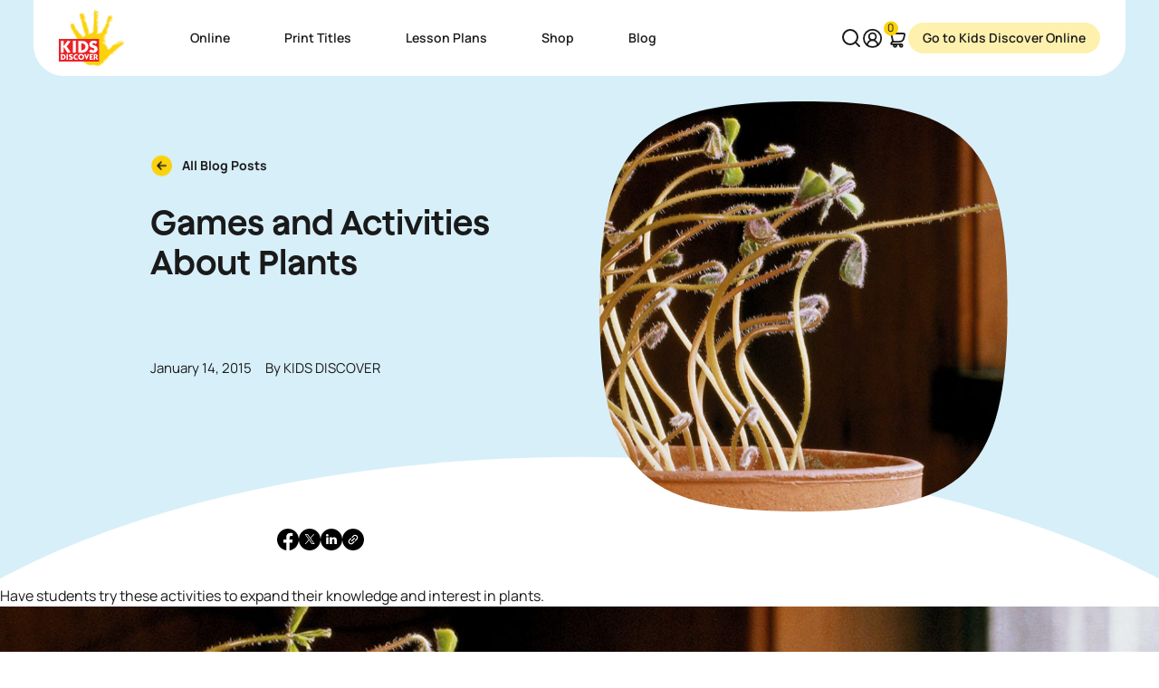

--- FILE ---
content_type: text/html; charset=UTF-8
request_url: https://kidsdiscover.com/teacherresources/games-and-activities-about-plants/
body_size: 39419
content:
<!DOCTYPE html>
<html lang="en-US">
<head>
	<meta charset="UTF-8" />
	<meta name="viewport" content="width=device-width, initial-scale=1" />
<meta name='robots' content='index, follow, max-image-preview:large, max-snippet:-1, max-video-preview:-1' />
	<style>img:is([sizes="auto" i], [sizes^="auto," i]) { contain-intrinsic-size: 3000px 1500px }</style>
	
	<!-- This site is optimized with the Yoast SEO plugin v26.4 - https://yoast.com/wordpress/plugins/seo/ -->
	<meta name="description" content="Have students try these Games and Activities About Plants to expand their knowledge and interest in plants." />
	<link rel="canonical" href="https://kidsdiscover.com/teacherresources/games-and-activities-about-plants/" />
	<meta property="og:locale" content="en_US" />
	<meta property="og:type" content="article" />
	<meta property="og:title" content="Games and Activities About Plants - Kids Discover" />
	<meta property="og:description" content="Have students try these Games and Activities About Plants to expand their knowledge and interest in plants." />
	<meta property="og:url" content="https://kidsdiscover.com/teacherresources/games-and-activities-about-plants/" />
	<meta property="og:site_name" content="Kids Discover" />
	<meta property="article:modified_time" content="2016-10-10T20:48:35+00:00" />
	<meta property="og:image" content="https://kidsdiscover.com/wp-content/uploads/2016/07/plants-2-reachingforlight2_2.jpg" />
	<meta property="og:image:width" content="1400" />
	<meta property="og:image:height" content="660" />
	<meta property="og:image:type" content="image/jpeg" />
	<meta name="twitter:card" content="summary_large_image" />
	<meta name="twitter:site" content="@kids_discover" />
	<meta name="twitter:label1" content="Est. reading time" />
	<meta name="twitter:data1" content="2 minutes" />
	<script type="application/ld+json" class="yoast-schema-graph">{"@context":"https://schema.org","@graph":[{"@type":"WebPage","@id":"https://kidsdiscover.com/teacherresources/games-and-activities-about-plants/","url":"https://kidsdiscover.com/teacherresources/games-and-activities-about-plants/","name":"Games and Activities About Plants - Kids Discover","isPartOf":{"@id":"https://kidsdiscover.com/#website"},"primaryImageOfPage":{"@id":"https://kidsdiscover.com/teacherresources/games-and-activities-about-plants/#primaryimage"},"image":{"@id":"https://kidsdiscover.com/teacherresources/games-and-activities-about-plants/#primaryimage"},"thumbnailUrl":"https://kidsdiscover.com/wp-content/uploads/2016/07/plants-2-reachingforlight2_2.jpg","datePublished":"2015-01-14T21:14:56+00:00","dateModified":"2016-10-10T20:48:35+00:00","description":"Have students try these Games and Activities About Plants to expand their knowledge and interest in plants.","breadcrumb":{"@id":"https://kidsdiscover.com/teacherresources/games-and-activities-about-plants/#breadcrumb"},"inLanguage":"en-US","potentialAction":[{"@type":"ReadAction","target":["https://kidsdiscover.com/teacherresources/games-and-activities-about-plants/"]}]},{"@type":"ImageObject","inLanguage":"en-US","@id":"https://kidsdiscover.com/teacherresources/games-and-activities-about-plants/#primaryimage","url":"https://kidsdiscover.com/wp-content/uploads/2016/07/plants-2-reachingforlight2_2.jpg","contentUrl":"https://kidsdiscover.com/wp-content/uploads/2016/07/plants-2-reachingforlight2_2.jpg","width":1400,"height":660},{"@type":"BreadcrumbList","@id":"https://kidsdiscover.com/teacherresources/games-and-activities-about-plants/#breadcrumb","itemListElement":[{"@type":"ListItem","position":1,"name":"Home","item":"https://kidsdiscover.com/"},{"@type":"ListItem","position":2,"name":"Blog","item":"https://kidsdiscover.com/teacherresources/"},{"@type":"ListItem","position":3,"name":"Games and Activities About Plants"}]},{"@type":"WebSite","@id":"https://kidsdiscover.com/#website","url":"https://kidsdiscover.com/","name":"Kids Discover","description":"","potentialAction":[{"@type":"SearchAction","target":{"@type":"EntryPoint","urlTemplate":"https://kidsdiscover.com/?s={search_term_string}"},"query-input":{"@type":"PropertyValueSpecification","valueRequired":true,"valueName":"search_term_string"}}],"inLanguage":"en-US"}]}</script>
	<!-- / Yoast SEO plugin. -->


<title>Games and Activities About Plants - Kids Discover</title>
<link rel='dns-prefetch' href='//kidsdiscover.com' />
<link rel='dns-prefetch' href='//ajax.googleapis.com' />
<link rel='dns-prefetch' href='//www.googletagmanager.com' />
<script>
window._wpemojiSettings = {"baseUrl":"https:\/\/s.w.org\/images\/core\/emoji\/16.0.1\/72x72\/","ext":".png","svgUrl":"https:\/\/s.w.org\/images\/core\/emoji\/16.0.1\/svg\/","svgExt":".svg","source":{"concatemoji":"https:\/\/kidsdiscover.com\/wp-includes\/js\/wp-emoji-release.min.js?ver=0.1.0"}};
/*! This file is auto-generated */
!function(s,n){var o,i,e;function c(e){try{var t={supportTests:e,timestamp:(new Date).valueOf()};sessionStorage.setItem(o,JSON.stringify(t))}catch(e){}}function p(e,t,n){e.clearRect(0,0,e.canvas.width,e.canvas.height),e.fillText(t,0,0);var t=new Uint32Array(e.getImageData(0,0,e.canvas.width,e.canvas.height).data),a=(e.clearRect(0,0,e.canvas.width,e.canvas.height),e.fillText(n,0,0),new Uint32Array(e.getImageData(0,0,e.canvas.width,e.canvas.height).data));return t.every(function(e,t){return e===a[t]})}function u(e,t){e.clearRect(0,0,e.canvas.width,e.canvas.height),e.fillText(t,0,0);for(var n=e.getImageData(16,16,1,1),a=0;a<n.data.length;a++)if(0!==n.data[a])return!1;return!0}function f(e,t,n,a){switch(t){case"flag":return n(e,"\ud83c\udff3\ufe0f\u200d\u26a7\ufe0f","\ud83c\udff3\ufe0f\u200b\u26a7\ufe0f")?!1:!n(e,"\ud83c\udde8\ud83c\uddf6","\ud83c\udde8\u200b\ud83c\uddf6")&&!n(e,"\ud83c\udff4\udb40\udc67\udb40\udc62\udb40\udc65\udb40\udc6e\udb40\udc67\udb40\udc7f","\ud83c\udff4\u200b\udb40\udc67\u200b\udb40\udc62\u200b\udb40\udc65\u200b\udb40\udc6e\u200b\udb40\udc67\u200b\udb40\udc7f");case"emoji":return!a(e,"\ud83e\udedf")}return!1}function g(e,t,n,a){var r="undefined"!=typeof WorkerGlobalScope&&self instanceof WorkerGlobalScope?new OffscreenCanvas(300,150):s.createElement("canvas"),o=r.getContext("2d",{willReadFrequently:!0}),i=(o.textBaseline="top",o.font="600 32px Arial",{});return e.forEach(function(e){i[e]=t(o,e,n,a)}),i}function t(e){var t=s.createElement("script");t.src=e,t.defer=!0,s.head.appendChild(t)}"undefined"!=typeof Promise&&(o="wpEmojiSettingsSupports",i=["flag","emoji"],n.supports={everything:!0,everythingExceptFlag:!0},e=new Promise(function(e){s.addEventListener("DOMContentLoaded",e,{once:!0})}),new Promise(function(t){var n=function(){try{var e=JSON.parse(sessionStorage.getItem(o));if("object"==typeof e&&"number"==typeof e.timestamp&&(new Date).valueOf()<e.timestamp+604800&&"object"==typeof e.supportTests)return e.supportTests}catch(e){}return null}();if(!n){if("undefined"!=typeof Worker&&"undefined"!=typeof OffscreenCanvas&&"undefined"!=typeof URL&&URL.createObjectURL&&"undefined"!=typeof Blob)try{var e="postMessage("+g.toString()+"("+[JSON.stringify(i),f.toString(),p.toString(),u.toString()].join(",")+"));",a=new Blob([e],{type:"text/javascript"}),r=new Worker(URL.createObjectURL(a),{name:"wpTestEmojiSupports"});return void(r.onmessage=function(e){c(n=e.data),r.terminate(),t(n)})}catch(e){}c(n=g(i,f,p,u))}t(n)}).then(function(e){for(var t in e)n.supports[t]=e[t],n.supports.everything=n.supports.everything&&n.supports[t],"flag"!==t&&(n.supports.everythingExceptFlag=n.supports.everythingExceptFlag&&n.supports[t]);n.supports.everythingExceptFlag=n.supports.everythingExceptFlag&&!n.supports.flag,n.DOMReady=!1,n.readyCallback=function(){n.DOMReady=!0}}).then(function(){return e}).then(function(){var e;n.supports.everything||(n.readyCallback(),(e=n.source||{}).concatemoji?t(e.concatemoji):e.wpemoji&&e.twemoji&&(t(e.twemoji),t(e.wpemoji)))}))}((window,document),window._wpemojiSettings);
</script>
<link rel='stylesheet' id='wpfb-css' href='//kidsdiscover.com/wp-content/plugins/wp-filebase/wp-filebase.css?t=1662359912&#038;ver=3.4.4' type='text/css' media='all' />
<link rel='stylesheet' id='acf-layout-navbar-style-css' href='https://kidsdiscover.com/wp-content/themes/kidsdiscover30/nopio-css/style-block-layout-navbar.css?ver=0.1.0' type='text/css' media='all' />
<style id='acf-layout-popup-style-inline-css' type='text/css'>


</style>
<style id='acf-layout-single-header-content-image-style-inline-css' type='text/css'>
.h--single-post{position:relative;z-index:10;overflow:hidden}.h--single-post::before{-webkit-clip-path:circle(28%);clip-path:circle(28%);background-color:#fff;-webkit-transform-origin:top;transform-origin:top;-webkit-clip-path:ellipse(64% 100% at 50% 150%);clip-path:ellipse(64% 100% at 50% 150%);height:var(--shape-circle);content:'';position:absolute;bottom:0;left:0;right:0;z-index:3}@media (max-width: 767.98px){.h--single-post::before{bottom:20%}}@media (min-width: 1200px){.h--single-post::before{bottom:-3vw}}@media (max-width: 767.98px){.h--single-post::after{content:"";background-color:#fff;position:absolute;bottom:0;left:0;right:0;height:20%}}@media (min-width: 768px){.h--single-post .post-info{margin-top:var(--spacers-sm-vw)}}.h--single-post .l__container{position:relative;z-index:4}.h--single-post .l__col{-webkit-box-pack:center;-ms-flex-pack:center;justify-content:center;display:-webkit-box;display:-ms-flexbox;display:flex;-webkit-box-orient:vertical;-webkit-box-direction:normal;-ms-flex-direction:column;flex-direction:column;padding-bottom:calc(var(--shape-circle)/3);min-height:clamp(calc((300px * var(--min-font-size-controler))), calc(34.68208vw), calc(600px * var(--max-font-size-controler)))}.h--single-post .l__img{margin-top:calc(var(--spacers-sm)* -1)}.h--single-post .container-social{max-width:var(--container-gutenberg);width:100%;margin-left:auto !important;margin-right:auto !important;padding-left:var(--gutter-base) !important;padding-right:var(--gutter-base) !important}@media (max-width: 767.98px){.h--single-post .container-social{margin-top:var(--spacers-md)}}@media (max-width: 767.98px){.h--single-post .social-share-wrapper{-webkit-box-pack:center;-ms-flex-pack:center;justify-content:center}}


</style>
<style id='wp-block-post-content-inline-css' type='text/css'>
.wp-block-post-content{display:flow-root}
</style>
<style id='acf-layout-author-bio-style-inline-css' type='text/css'>
.post-author-bio .l__wrapper{--block-bg-inside: #FFF7EB;background-color:var(--block-bg-inside);color:#1a1a1a;padding:var(--spacers-lg) var(--spacers-lg);border-radius:var(--border-radius);overflow:hidden;overflow:visible;position:relative;display:-webkit-box;display:-ms-flexbox;display:flex}@media (max-width: 767.98px){.post-author-bio .l__wrapper{padding-left:var(--spacers-sm-vw);padding-right:var(--spacers-sm-vw)}}@media (max-width: 991.98px){.post-author-bio .l__wrapper{-webkit-box-orient:vertical;-webkit-box-direction:normal;-ms-flex-direction:column;flex-direction:column;gap:var(--spacers-md)}}.post-author-bio .l__avatar{max-width:clamp(calc((100px * var(--min-font-size-controler))), calc(8.67052vw), calc(150px * var(--max-font-size-controler)));margin-right:var(--gutter-base);overflow:hidden}.post-author-bio .l__author-cnt{display:-webkit-box;display:-ms-flexbox;display:flex;-webkit-box-orient:vertical;-webkit-box-direction:normal;-ms-flex-direction:column;flex-direction:column;-webkit-box-flex:1;-ms-flex:1 0 0%;flex:1 0 0%}


</style>
<style id='acf-teacher-resources-latest-relationship-flex-cards-style-inline-css' type='text/css'>


</style>
<style id='acf-layout-footer-2-style-inline-css' type='text/css'>
.footer__nav{--footer-menu-grid-gap: 1.875rem 1.25rem}@media (min-width: 768px){.footer__nav{--footer-menu-grid-gap: 2.5rem 2.5rem}}.footer__nav .nav-item{-webkit-box-flex:1;-ms-flex-positive:1;flex-grow:1}.footer__nav ul{display:-webkit-box;display:-ms-flexbox;display:flex;-ms-flex-wrap:wrap;flex-wrap:wrap;grid-auto-columns:-webkit-min-content;grid-auto-columns:min-content;gap:var(--footer-menu-grid-gap);margin:0;font-size:var(--text-sm);line-height:var(--text-sm-line-height);font-weight:500;list-style:none;padding:0}@media (max-width: 767.98px){.footer__nav ul{margin-top:var(--spacers-md)}}.footer__nav .nav-link{position:relative;text-decoration:none;background-image:-webkit-gradient(linear, left top, left bottom, from(currentColor), to(currentColor));background-image:linear-gradient(currentColor, currentColor);background-position:0% 100%;background-repeat:no-repeat;background-size:0% 1px;-webkit-transition:background-size .3s;transition:background-size .3s}.footer__nav .nav-link.active,.footer__nav .nav-link:hover,.footer__nav .nav-link:active{text-decoration:none;color:currentColor}@media (hover: hover){.footer__nav .nav-link.active,.footer__nav .nav-link:hover,.footer__nav .nav-link:active{background-size:100% 1px}}.footer__nav .no-link>a{font-size:var(--title-sm);line-height:var(--title-sm-line-height);text-transform:uppercase}.footer__nav .dropdown-menu{background:transparent;margin:0;-webkit-transform:none !important;transform:none !important;position:relative !important;display:block !important;top:auto;border:0;font-size:var(--footer-nav-link);line-height:normal;padding:0;margin-top:clamp(calc((15px * var(--min-font-size-controler))), calc(.86705vw), calc(15px * var(--max-font-size-controler))) !important}.footer__nav .dropdown-menu .nav-item{list-style:none}.footer__nav .dropdown-menu .nav-item+.nav-item{margin-top:.625rem !important}@media (min-width: 768px){.footer__nav .nav-columns .dropdown-menu{-webkit-column-count:2;-moz-column-count:2;column-count:2}}.footer__nav .dropdown-menu .current-menu-item .nav-link{background-size:100% 1px !important}.footer__nav .dropdown-toggle{position:relative;line-height:1;display:inline-block;font-size:var(--title-sm);line-height:var(--title-sm-line-height);letter-spacing:var(--title-sm-letter-spacing);font-weight:600;font-family:"Jokker",serif;background-size:0 !important}@media (max-width: 767.98px){.footer__nav .dropdown-toggle{font-size:clamp(calc((20px * var(--min-font-size-controler))), calc(1.15607vw), calc(20px * var(--max-font-size-controler)))}}.footer{--footer-brand-width: 10rem}@media (min-width: 768px){.footer{--footer-brand-width: 11.875rem}}.footer__logo{width:var(--footer-brand-width);display:block;margin-bottom:var(--spacers-xxs)}@media (min-width: 768px){.footer__logo{margin-bottom:var(--spacers-md)}}@media (max-width: 991.98px){.footer__logo{text-align:center;margin-left:auto;margin-right:auto}}@media (max-width: 991.98px){.footer__social-icons{-webkit-box-align:center;-ms-flex-align:center;align-items:center;margin-bottom:1.25rem}}.footer__bottom{font-size:var(--footer-nav-link);line-height:normal}@media (max-width: 767.98px){.footer__bottom::after{display:none !important}}@media (min-width: 992px){.footer__bottom{line-height:1}}@media (max-width: 991.98px){.footer__bottom{padding-top:0 !important}}.footer__links{padding:0;margin:0;list-style:none;display:-webkit-box;display:-ms-flexbox;display:flex;-ms-flex-wrap:wrap;flex-wrap:wrap;gap:clamp(calc((5px * var(--min-font-size-controler))), calc(.28902vw), calc(5px * var(--max-font-size-controler))) clamp(calc((10px * var(--min-font-size-controler))), calc(.57803vw), calc(10px * var(--max-font-size-controler)))}@media (max-width: 991.98px){.footer__links{margin-top:var(--spacers-xs);margin-bottom:var(--spacers-xs)}}@media (min-width: 992px){.footer__links{margin-left:var(--spacers-sm);margin-right:var(--spacers-sm)}}@media (max-width: 991.98px){.footer__links li{display:block}}.footer__links a{position:relative;text-decoration:none;background-image:-webkit-gradient(linear, left top, left bottom, from(currentColor), to(currentColor));background-image:linear-gradient(currentColor, currentColor);background-position:0% 100%;background-repeat:no-repeat;background-size:0% 1px;-webkit-transition:background-size .3s;transition:background-size .3s}.footer__links a.active,.footer__links a:hover,.footer__links a:active{text-decoration:none;color:currentColor}@media (hover: hover){.footer__links a.active,.footer__links a:hover,.footer__links a:active{background-size:100% 1px}}@media (hover: hover){.footer__links a:hover{border-color:#fff !important}}.footer{--grid-columns:1fr;--spacer-y:var(--spacers-md);--spacer-x:0}@media (min-width: 768px){.footer{--grid-columns:1fr 1fr 1fr;--spacer-y:var(--spacers-xl)}}.footer__wrapper{padding:0;border-radius:var(--border-radius);overflow:hidden;border:1px solid var(--block-border-color);display:grid;gap:0;grid-template-columns:var(--grid-columns);-webkit-box-shadow:var(--box-shadow);box-shadow:var(--box-shadow)}.footer__item{display:-webkit-box;display:-ms-flexbox;display:flex;-webkit-box-orient:vertical;-webkit-box-direction:normal;-ms-flex-direction:column;flex-direction:column;position:relative}.footer__item+.footer__item{border-top:1px solid var(--block-border-color)}@media (min-width: 768px){.footer__item+.footer__item{border-top:0;border-left:1px solid var(--block-border-color)}}.footer__ratio{overflow:hidden}.footer__ratio::before{padding-top:49% !important}@media (min-width: 768px){.footer__ratio::before{padding-top:73.45% !important}}.footer__btn{display:-webkit-box;display:-ms-flexbox;display:flex;-webkit-box-pack:justify;-ms-flex-pack:justify;justify-content:space-between;font-size:var(--title-lg) !important;line-height:var(--title-lg-line-height) !important;letter-spacing:var(--title-lg-letter-spacing) !important;font-family:"Jokker",serif;margin:var(--spacers-md) var(--spacers-lg);position:absolute !important;left:0;right:0;top:0;z-index:10;bottom:auto;height:auto;width:auto}@media (min-width: 768px) and (max-width: 991.98px){.footer__btn{margin:var(--spacers-md) var(--spacers-sm)}}.footer__btn::after{height:clamp(calc((40px * var(--min-font-size-controler))), calc(2.31214vw), calc(40px * var(--max-font-size-controler))) !important;width:clamp(calc((40px * var(--min-font-size-controler))), calc(2.31214vw), calc(40px * var(--max-font-size-controler))) !important;right:0 !important}.footer__mobile{top:auto !important;bottom:0 !important;height:auto !important}@media (min-width: 768px){.footer__mobile{display:none !important}}@media (max-width: 767.98px){.footer__lottie{display:none !important}}.footer .has-link{-webkit-transition:all 0.2s ease-in-out;transition:all 0.2s ease-in-out}@media (hover: hover){.footer .has-link:hover{background-color:#FBD20B}}@media (max-width: 767.98px){.footer__right{position:relative;margin:0 !important;padding:0 !important}}@media (max-width: 767.98px){.footer__nav ul{display:grid;grid-template-columns:1fr 1fr;grid-template-rows:repeat(3, minmax(100px, auto));grid-gap:0;grid-template-areas:"a b" "a b" "a c"}}@media (max-width: 767.98px){.footer__nav li{position:relative;z-index:10}.footer__nav li:nth-child(1){grid-area:a}.footer__nav li:nth-child(2){grid-area:b}}@media (max-width: 767.98px){.footer__actions{position:absolute;display:grid;grid-template-columns:1fr 1fr;grid-template-rows:repeat(3, minmax(100px, auto));grid-gap:0;grid-template-areas:"a b" "a b" "a c";top:0;left:0;right:0;bottom:0}}@media (max-width: 559.98px){.footer__actions-btn{width:100%}}@media (max-width: 767.98px){.footer__actions-inner{grid-area:c;margin-top:var(--spacers-xs)}}


</style>
<link rel='stylesheet' id='nopiomaster-style-css' href='https://kidsdiscover.com/wp-content/themes/kidsdiscover30/nopio-css/style.css?ver=0.1.0' type='text/css' media='all' />
<link rel='stylesheet' id='nopiomaster-component-col-cards--v1-style-css' href='https://kidsdiscover.com/wp-content/themes/kidsdiscover30/nopio-css/style-component-col-cards--v1.css?ver=0.1.0' type='text/css' media='all' />
<style id='wp-emoji-styles-inline-css' type='text/css'>

	img.wp-smiley, img.emoji {
		display: inline !important;
		border: none !important;
		box-shadow: none !important;
		height: 1em !important;
		width: 1em !important;
		margin: 0 0.07em !important;
		vertical-align: -0.1em !important;
		background: none !important;
		padding: 0 !important;
	}
</style>
<style id='global-styles-inline-css' type='text/css'>
:root{--wp--preset--aspect-ratio--square: 1;--wp--preset--aspect-ratio--4-3: 4/3;--wp--preset--aspect-ratio--3-4: 3/4;--wp--preset--aspect-ratio--3-2: 3/2;--wp--preset--aspect-ratio--2-3: 2/3;--wp--preset--aspect-ratio--16-9: 16/9;--wp--preset--aspect-ratio--9-16: 9/16;--wp--preset--color--black: #000000;--wp--preset--color--cyan-bluish-gray: #abb8c3;--wp--preset--color--white: #ffffff;--wp--preset--color--pale-pink: #f78da7;--wp--preset--color--vivid-red: #cf2e2e;--wp--preset--color--luminous-vivid-orange: #ff6900;--wp--preset--color--luminous-vivid-amber: #fcb900;--wp--preset--color--light-green-cyan: #7bdcb5;--wp--preset--color--vivid-green-cyan: #00d084;--wp--preset--color--pale-cyan-blue: #8ed1fc;--wp--preset--color--vivid-cyan-blue: #0693e3;--wp--preset--color--vivid-purple: #9b51e0;--wp--preset--color--light: #fff;--wp--preset--color--light-yellow: #FFF7EB;--wp--preset--color--light-blue: #D7EFF9;--wp--preset--color--blue: #22B7F2;--wp--preset--color--dark: #000;--wp--preset--color--primary: #FBD20B;--wp--preset--gradient--vivid-cyan-blue-to-vivid-purple: linear-gradient(135deg,rgba(6,147,227,1) 0%,rgb(155,81,224) 100%);--wp--preset--gradient--light-green-cyan-to-vivid-green-cyan: linear-gradient(135deg,rgb(122,220,180) 0%,rgb(0,208,130) 100%);--wp--preset--gradient--luminous-vivid-amber-to-luminous-vivid-orange: linear-gradient(135deg,rgba(252,185,0,1) 0%,rgba(255,105,0,1) 100%);--wp--preset--gradient--luminous-vivid-orange-to-vivid-red: linear-gradient(135deg,rgba(255,105,0,1) 0%,rgb(207,46,46) 100%);--wp--preset--gradient--very-light-gray-to-cyan-bluish-gray: linear-gradient(135deg,rgb(238,238,238) 0%,rgb(169,184,195) 100%);--wp--preset--gradient--cool-to-warm-spectrum: linear-gradient(135deg,rgb(74,234,220) 0%,rgb(151,120,209) 20%,rgb(207,42,186) 40%,rgb(238,44,130) 60%,rgb(251,105,98) 80%,rgb(254,248,76) 100%);--wp--preset--gradient--blush-light-purple: linear-gradient(135deg,rgb(255,206,236) 0%,rgb(152,150,240) 100%);--wp--preset--gradient--blush-bordeaux: linear-gradient(135deg,rgb(254,205,165) 0%,rgb(254,45,45) 50%,rgb(107,0,62) 100%);--wp--preset--gradient--luminous-dusk: linear-gradient(135deg,rgb(255,203,112) 0%,rgb(199,81,192) 50%,rgb(65,88,208) 100%);--wp--preset--gradient--pale-ocean: linear-gradient(135deg,rgb(255,245,203) 0%,rgb(182,227,212) 50%,rgb(51,167,181) 100%);--wp--preset--gradient--electric-grass: linear-gradient(135deg,rgb(202,248,128) 0%,rgb(113,206,126) 100%);--wp--preset--gradient--midnight: linear-gradient(135deg,rgb(2,3,129) 0%,rgb(40,116,252) 100%);--wp--preset--font-size--small: 13px;--wp--preset--font-size--medium: 20px;--wp--preset--font-size--large: 36px;--wp--preset--font-size--x-large: 42px;--wp--preset--font-size--font-base: var(--font-size-base);--wp--preset--font-size--font-lead: var(--lead-font-size);--wp--preset--spacing--20: 0.44rem;--wp--preset--spacing--30: 0.67rem;--wp--preset--spacing--40: 1rem;--wp--preset--spacing--50: 1.5rem;--wp--preset--spacing--60: 2.25rem;--wp--preset--spacing--70: 3.38rem;--wp--preset--spacing--80: 5.06rem;--wp--preset--shadow--natural: 6px 6px 9px rgba(0, 0, 0, 0.2);--wp--preset--shadow--deep: 12px 12px 50px rgba(0, 0, 0, 0.4);--wp--preset--shadow--sharp: 6px 6px 0px rgba(0, 0, 0, 0.2);--wp--preset--shadow--outlined: 6px 6px 0px -3px rgba(255, 255, 255, 1), 6px 6px rgba(0, 0, 0, 1);--wp--preset--shadow--crisp: 6px 6px 0px rgba(0, 0, 0, 1);}:root { --wp--style--global--content-size: var(--container-gutenberg);--wp--style--global--wide-size: 100%; }:where(body) { margin: 0; }.wp-site-blocks > .alignleft { float: left; margin-right: 2em; }.wp-site-blocks > .alignright { float: right; margin-left: 2em; }.wp-site-blocks > .aligncenter { justify-content: center; margin-left: auto; margin-right: auto; }:where(.wp-site-blocks) > * { margin-block-start: 24px; margin-block-end: 0; }:where(.wp-site-blocks) > :first-child { margin-block-start: 0; }:where(.wp-site-blocks) > :last-child { margin-block-end: 0; }:root { --wp--style--block-gap: 24px; }body{padding-top: 0px;padding-right: 0px;padding-bottom: 0px;padding-left: 0px;}a:where(:not(.wp-element-button)){text-decoration: underline;}:root :where(.wp-element-button, .wp-block-button__link){background-color: #32373c;border-width: 0;color: #fff;font-family: inherit;font-size: inherit;line-height: inherit;padding: calc(0.667em + 2px) calc(1.333em + 2px);text-decoration: none;}.has-black-color{color: var(--wp--preset--color--black) !important;}.has-cyan-bluish-gray-color{color: var(--wp--preset--color--cyan-bluish-gray) !important;}.has-white-color{color: var(--wp--preset--color--white) !important;}.has-pale-pink-color{color: var(--wp--preset--color--pale-pink) !important;}.has-vivid-red-color{color: var(--wp--preset--color--vivid-red) !important;}.has-luminous-vivid-orange-color{color: var(--wp--preset--color--luminous-vivid-orange) !important;}.has-luminous-vivid-amber-color{color: var(--wp--preset--color--luminous-vivid-amber) !important;}.has-light-green-cyan-color{color: var(--wp--preset--color--light-green-cyan) !important;}.has-vivid-green-cyan-color{color: var(--wp--preset--color--vivid-green-cyan) !important;}.has-pale-cyan-blue-color{color: var(--wp--preset--color--pale-cyan-blue) !important;}.has-vivid-cyan-blue-color{color: var(--wp--preset--color--vivid-cyan-blue) !important;}.has-vivid-purple-color{color: var(--wp--preset--color--vivid-purple) !important;}.has-light-color{color: var(--wp--preset--color--light) !important;}.has-light-yellow-color{color: var(--wp--preset--color--light-yellow) !important;}.has-light-blue-color{color: var(--wp--preset--color--light-blue) !important;}.has-blue-color{color: var(--wp--preset--color--blue) !important;}.has-dark-color{color: var(--wp--preset--color--dark) !important;}.has-primary-color{color: var(--wp--preset--color--primary) !important;}.has-black-background-color{background-color: var(--wp--preset--color--black) !important;}.has-cyan-bluish-gray-background-color{background-color: var(--wp--preset--color--cyan-bluish-gray) !important;}.has-white-background-color{background-color: var(--wp--preset--color--white) !important;}.has-pale-pink-background-color{background-color: var(--wp--preset--color--pale-pink) !important;}.has-vivid-red-background-color{background-color: var(--wp--preset--color--vivid-red) !important;}.has-luminous-vivid-orange-background-color{background-color: var(--wp--preset--color--luminous-vivid-orange) !important;}.has-luminous-vivid-amber-background-color{background-color: var(--wp--preset--color--luminous-vivid-amber) !important;}.has-light-green-cyan-background-color{background-color: var(--wp--preset--color--light-green-cyan) !important;}.has-vivid-green-cyan-background-color{background-color: var(--wp--preset--color--vivid-green-cyan) !important;}.has-pale-cyan-blue-background-color{background-color: var(--wp--preset--color--pale-cyan-blue) !important;}.has-vivid-cyan-blue-background-color{background-color: var(--wp--preset--color--vivid-cyan-blue) !important;}.has-vivid-purple-background-color{background-color: var(--wp--preset--color--vivid-purple) !important;}.has-light-background-color{background-color: var(--wp--preset--color--light) !important;}.has-light-yellow-background-color{background-color: var(--wp--preset--color--light-yellow) !important;}.has-light-blue-background-color{background-color: var(--wp--preset--color--light-blue) !important;}.has-blue-background-color{background-color: var(--wp--preset--color--blue) !important;}.has-dark-background-color{background-color: var(--wp--preset--color--dark) !important;}.has-primary-background-color{background-color: var(--wp--preset--color--primary) !important;}.has-black-border-color{border-color: var(--wp--preset--color--black) !important;}.has-cyan-bluish-gray-border-color{border-color: var(--wp--preset--color--cyan-bluish-gray) !important;}.has-white-border-color{border-color: var(--wp--preset--color--white) !important;}.has-pale-pink-border-color{border-color: var(--wp--preset--color--pale-pink) !important;}.has-vivid-red-border-color{border-color: var(--wp--preset--color--vivid-red) !important;}.has-luminous-vivid-orange-border-color{border-color: var(--wp--preset--color--luminous-vivid-orange) !important;}.has-luminous-vivid-amber-border-color{border-color: var(--wp--preset--color--luminous-vivid-amber) !important;}.has-light-green-cyan-border-color{border-color: var(--wp--preset--color--light-green-cyan) !important;}.has-vivid-green-cyan-border-color{border-color: var(--wp--preset--color--vivid-green-cyan) !important;}.has-pale-cyan-blue-border-color{border-color: var(--wp--preset--color--pale-cyan-blue) !important;}.has-vivid-cyan-blue-border-color{border-color: var(--wp--preset--color--vivid-cyan-blue) !important;}.has-vivid-purple-border-color{border-color: var(--wp--preset--color--vivid-purple) !important;}.has-light-border-color{border-color: var(--wp--preset--color--light) !important;}.has-light-yellow-border-color{border-color: var(--wp--preset--color--light-yellow) !important;}.has-light-blue-border-color{border-color: var(--wp--preset--color--light-blue) !important;}.has-blue-border-color{border-color: var(--wp--preset--color--blue) !important;}.has-dark-border-color{border-color: var(--wp--preset--color--dark) !important;}.has-primary-border-color{border-color: var(--wp--preset--color--primary) !important;}.has-vivid-cyan-blue-to-vivid-purple-gradient-background{background: var(--wp--preset--gradient--vivid-cyan-blue-to-vivid-purple) !important;}.has-light-green-cyan-to-vivid-green-cyan-gradient-background{background: var(--wp--preset--gradient--light-green-cyan-to-vivid-green-cyan) !important;}.has-luminous-vivid-amber-to-luminous-vivid-orange-gradient-background{background: var(--wp--preset--gradient--luminous-vivid-amber-to-luminous-vivid-orange) !important;}.has-luminous-vivid-orange-to-vivid-red-gradient-background{background: var(--wp--preset--gradient--luminous-vivid-orange-to-vivid-red) !important;}.has-very-light-gray-to-cyan-bluish-gray-gradient-background{background: var(--wp--preset--gradient--very-light-gray-to-cyan-bluish-gray) !important;}.has-cool-to-warm-spectrum-gradient-background{background: var(--wp--preset--gradient--cool-to-warm-spectrum) !important;}.has-blush-light-purple-gradient-background{background: var(--wp--preset--gradient--blush-light-purple) !important;}.has-blush-bordeaux-gradient-background{background: var(--wp--preset--gradient--blush-bordeaux) !important;}.has-luminous-dusk-gradient-background{background: var(--wp--preset--gradient--luminous-dusk) !important;}.has-pale-ocean-gradient-background{background: var(--wp--preset--gradient--pale-ocean) !important;}.has-electric-grass-gradient-background{background: var(--wp--preset--gradient--electric-grass) !important;}.has-midnight-gradient-background{background: var(--wp--preset--gradient--midnight) !important;}.has-small-font-size{font-size: var(--wp--preset--font-size--small) !important;}.has-medium-font-size{font-size: var(--wp--preset--font-size--medium) !important;}.has-large-font-size{font-size: var(--wp--preset--font-size--large) !important;}.has-x-large-font-size{font-size: var(--wp--preset--font-size--x-large) !important;}.has-font-base-font-size{font-size: var(--wp--preset--font-size--font-base) !important;}.has-font-lead-font-size{font-size: var(--wp--preset--font-size--font-lead) !important;}
</style>
<style id='wp-block-template-skip-link-inline-css' type='text/css'>

		.skip-link.screen-reader-text {
			border: 0;
			clip-path: inset(50%);
			height: 1px;
			margin: -1px;
			overflow: hidden;
			padding: 0;
			position: absolute !important;
			width: 1px;
			word-wrap: normal !important;
		}

		.skip-link.screen-reader-text:focus {
			background-color: #eee;
			clip-path: none;
			color: #444;
			display: block;
			font-size: 1em;
			height: auto;
			left: 5px;
			line-height: normal;
			padding: 15px 23px 14px;
			text-decoration: none;
			top: 5px;
			width: auto;
			z-index: 100000;
		}
</style>
<link rel='stylesheet' id='woocommerce-layout-css' href='https://kidsdiscover.com/wp-content/plugins/woocommerce/assets/css/woocommerce-layout.css?ver=10.3.5' type='text/css' media='all' />
<link rel='stylesheet' id='woocommerce-smallscreen-css' href='https://kidsdiscover.com/wp-content/plugins/woocommerce/assets/css/woocommerce-smallscreen.css?ver=10.3.5' type='text/css' media='only screen and (max-width: 768px)' />
<link rel='stylesheet' id='woocommerce-general-css' href='https://kidsdiscover.com/wp-content/plugins/woocommerce/assets/css/woocommerce.css?ver=10.3.5' type='text/css' media='all' />
<link rel='stylesheet' id='woocommerce-blocktheme-css' href='https://kidsdiscover.com/wp-content/plugins/woocommerce/assets/css/woocommerce-blocktheme.css?ver=10.3.5' type='text/css' media='all' />
<style id='woocommerce-inline-inline-css' type='text/css'>
.woocommerce form .form-row .required { visibility: visible; }
</style>
<link rel='stylesheet' id='fontawesome-css' href='https://kidsdiscover.com/wp-content/plugins/wp-user-profile-avatar/assets/lib/fontawesome/all.css?ver=4.4.0' type='text/css' media='all' />
<link rel='stylesheet' id='buttons-css' href='https://kidsdiscover.com/wp-includes/css/buttons.min.css?ver=0.1.0' type='text/css' media='all' />
<link rel='stylesheet' id='dashicons-css' href='https://kidsdiscover.com/wp-includes/css/dashicons.min.css?ver=0.1.0' type='text/css' media='all' />
<link rel='stylesheet' id='mediaelement-css' href='https://kidsdiscover.com/wp-includes/js/mediaelement/mediaelementplayer-legacy.min.css?ver=4.2.17' type='text/css' media='all' />
<link rel='stylesheet' id='wp-mediaelement-css' href='https://kidsdiscover.com/wp-includes/js/mediaelement/wp-mediaelement.min.css?ver=0.1.0' type='text/css' media='all' />
<link rel='stylesheet' id='media-views-css' href='https://kidsdiscover.com/wp-includes/css/media-views.min.css?ver=0.1.0' type='text/css' media='all' />
<link rel='stylesheet' id='imgareaselect-css' href='https://kidsdiscover.com/wp-includes/js/imgareaselect/imgareaselect.css?ver=0.9.8' type='text/css' media='all' />
<link rel='stylesheet' id='wp-user-profile-avatar-frontend-css' href='https://kidsdiscover.com/wp-content/plugins/wp-user-profile-avatar/assets/css/frontend.min.css?ver=1.0.6' type='text/css' media='all' />
<link rel='stylesheet' id='brands-styles-css' href='https://kidsdiscover.com/wp-content/plugins/woocommerce/assets/css/brands.css?ver=10.3.5' type='text/css' media='all' />
<link rel='stylesheet' id='sv-wc-payment-gateway-payment-form-css' href='https://kidsdiscover.com/wp-content/plugins/woocommerce-gateway-authorize-net-aim/vendor/skyverge/wc-plugin-framework/woocommerce/payment-gateway/assets/css/frontend/sv-wc-payment-gateway-payment-form.min.css?ver=5.1.4' type='text/css' media='all' />
<script defer src="https://unpkg.com/@lottiefiles/lottie-player@latest/dist/lottie-player.js?ver=0.1.0" id="nopiomaster-lib-lottie-script-js"></script>
<script src="https://ajax.googleapis.com/ajax/libs/jquery/1.8.1/jquery.min.js?ver=0.1.0" id="jquery-js"></script>
<script src="https://kidsdiscover.com/wp-content/plugins/woocommerce/assets/js/jquery-blockui/jquery.blockUI.min.js?ver=2.7.0-wc.10.3.5" id="wc-jquery-blockui-js" defer data-wp-strategy="defer"></script>
<script id="wc-add-to-cart-js-extra">
var wc_add_to_cart_params = {"ajax_url":"\/wp-admin\/admin-ajax.php","wc_ajax_url":"\/?wc-ajax=%%endpoint%%","i18n_view_cart":"View cart","cart_url":"https:\/\/kidsdiscover.com\/cart\/","is_cart":"","cart_redirect_after_add":"no"};
</script>
<script defer src="https://kidsdiscover.com/wp-content/plugins/woocommerce/assets/js/frontend/add-to-cart.min.js?ver=10.3.5" id="wc-add-to-cart-js" defer data-wp-strategy="defer"></script>
<script defer src="https://kidsdiscover.com/wp-content/plugins/woocommerce/assets/js/js-cookie/js.cookie.min.js?ver=2.1.4-wc.10.3.5" id="wc-js-cookie-js" defer data-wp-strategy="defer"></script>
<script id="woocommerce-js-extra">
var woocommerce_params = {"ajax_url":"\/wp-admin\/admin-ajax.php","wc_ajax_url":"\/?wc-ajax=%%endpoint%%","i18n_password_show":"Show password","i18n_password_hide":"Hide password"};
</script>
<script defer src="https://kidsdiscover.com/wp-content/plugins/woocommerce/assets/js/frontend/woocommerce.min.js?ver=10.3.5" id="woocommerce-js" defer data-wp-strategy="defer"></script>
<script id="utils-js-extra">
var userSettings = {"url":"\/","uid":"0","time":"1768657075","secure":"1"};
</script>
<script src="https://kidsdiscover.com/wp-includes/js/utils.min.js?ver=0.1.0" id="utils-js"></script>
<script src="https://kidsdiscover.com/wp-includes/js/plupload/moxie.min.js?ver=1.3.5.1" id="moxiejs-js"></script>
<script src="https://kidsdiscover.com/wp-includes/js/plupload/plupload.min.js?ver=2.1.9" id="plupload-js"></script>
<!--[if lt IE 8]>
<script src="https://kidsdiscover.com/wp-includes/js/json2.min.js?ver=2015-05-03" id="json2-js"></script>
<![endif]-->
<script src="https://ajax.googleapis.com/ajax/libs/jqueryui/1.10.1/jquery-ui.min.js?ver=0.1.0" id="jqueryui-js"></script>
<script defer src="https://kidsdiscover.com/wp-content/themes/kidsdiscover30/js/analytics.js?ver=0.1.0" id="analytics-script-js"></script>
<script src="https://kidsdiscover.com/wp-content/themes/kidsdiscover30/js/vendor/jquery_plugins/jquery.validate.min.js?ver=0.1.0" id="jquery-validate-js"></script>
<script defer src="https://kidsdiscover.com/wp-content/themes/kidsdiscover30/js/vendor/slick/slick.min.js?ver=0.1.0" id="slick-js"></script>
<link rel="https://api.w.org/" href="https://kidsdiscover.com/wp-json/" /><link rel="alternate" title="JSON" type="application/json" href="https://kidsdiscover.com/wp-json/wp/v2/teacherresources/49905" /><link rel='shortlink' href='https://kidsdiscover.com/?p=49905' />
<link rel="alternate" title="oEmbed (JSON)" type="application/json+oembed" href="https://kidsdiscover.com/wp-json/oembed/1.0/embed?url=https%3A%2F%2Fkidsdiscover.com%2Fteacherresources%2Fgames-and-activities-about-plants%2F" />
<link rel="alternate" title="oEmbed (XML)" type="text/xml+oembed" href="https://kidsdiscover.com/wp-json/oembed/1.0/embed?url=https%3A%2F%2Fkidsdiscover.com%2Fteacherresources%2Fgames-and-activities-about-plants%2F&#038;format=xml" />
<meta name="generator" content="Site Kit by Google 1.166.0" /><!-- Google site verification - Google for WooCommerce -->
<meta name="google-site-verification" content="P-3fABv7RQJ-3dnRrXIza8hnyW3YVDhQfEYl5yBJcPk" />
<!-- Google Tag Manager -->
  <script>(function(w,d,s,l,i){w[l]=w[l]||[];w[l].push({'gtm.start':
  new Date().getTime(),event:'gtm.js'});var f=d.getElementsByTagName(s)[0],
  j=d.createElement(s),dl=l!='dataLayer'?'&l='+l:'';j.async=true;j.src=
  'https://www.googletagmanager.com/gtm.js?id='+i+dl;f.parentNode.insertBefore(j,f);
  })(window,document,'script','dataLayer','GTM-TPBRCSF');</script>
  <!-- End Google Tag Manager -->
  <meta name="google-site-verification" content="2BYGeOi6Xfsq3ziU1ovFvUxNjRJZcUiJg18jZX6yM0" />
  <!-- Meta Pixel Code -->
  <script>
  !function(f,b,e,v,n,t,s)
  {if(f.fbq)return;n=f.fbq=function(){n.callMethod?
  n.callMethod.apply(n,arguments):n.queue.push(arguments)};
  if(!f._fbq)f._fbq=n;n.push=n;n.loaded=!0;n.version='2.0';
  n.queue=[];t=b.createElement(e);t.async=!0;
  t.src=v;s=b.getElementsByTagName(e)[0];
  s.parentNode.insertBefore(t,s)}(window, document,'script',
  'https://connect.facebook.net/en_US/fbevents.js');
  fbq('init', '355540737970776');
  fbq('track', 'PageView');
  </script>
  <!-- End Meta Pixel Code -->
  	<noscript><style>.woocommerce-product-gallery{ opacity: 1 !important; }</style></noscript>
	<link rel="icon" href="https://kidsdiscover.com/wp-content/uploads/2025/02/cropped-logo-non30-32x32.jpg" sizes="32x32" />
<link rel="icon" href="https://kidsdiscover.com/wp-content/uploads/2025/02/cropped-logo-non30-192x192.jpg" sizes="192x192" />
<link rel="apple-touch-icon" href="https://kidsdiscover.com/wp-content/uploads/2025/02/cropped-logo-non30-180x180.jpg" />
<meta name="msapplication-TileImage" content="https://kidsdiscover.com/wp-content/uploads/2025/02/cropped-logo-non30-270x270.jpg" />

		<!-- Global site tag (gtag.js) - Google Ads: AW-1004757676 - Google for WooCommerce -->
		<script async src="https://www.googletagmanager.com/gtag/js?id=AW-1004757676"></script>
		<script>
			window.dataLayer = window.dataLayer || [];
			function gtag() { dataLayer.push(arguments); }
			gtag( 'consent', 'default', {
				analytics_storage: 'denied',
				ad_storage: 'denied',
				ad_user_data: 'denied',
				ad_personalization: 'denied',
				region: ['AT', 'BE', 'BG', 'HR', 'CY', 'CZ', 'DK', 'EE', 'FI', 'FR', 'DE', 'GR', 'HU', 'IS', 'IE', 'IT', 'LV', 'LI', 'LT', 'LU', 'MT', 'NL', 'NO', 'PL', 'PT', 'RO', 'SK', 'SI', 'ES', 'SE', 'GB', 'CH'],
				wait_for_update: 500,
			} );
			gtag('js', new Date());
			gtag('set', 'developer_id.dOGY3NW', true);
			gtag("config", "AW-1004757676", { "groups": "GLA", "send_page_view": false });		</script>

		</head>

<body class="wp-singular teacherresources-template-default single single-teacherresources postid-49905 wp-embed-responsive wp-theme-kidsdiscover30 theme-kidsdiscover30 woocommerce-uses-block-theme woocommerce-block-theme-has-button-styles woocommerce-no-js init-animate">
<script>
gtag("event", "page_view", {send_to: "GLA"});
</script>
<!-- Meta Pixel Code (noscript) -->
  <noscript><img height="1" width="1" style="display:none"
  src="https://www.facebook.com/tr?id=355540737970776&ev=PageView&noscript=1"
  /></noscript>
  <!-- End Meta Pixel Code (noscript) -->
  
<div class="wp-site-blocks">

<nav class="navbar js-navbar navbar-light ">
  <div class="nav__container container-full">

    <a class="nav__brand" href="https://kidsdiscover.com">
      <img class="no-lazy" width="75" height="67" src="https://kidsdiscover.com/wp-content/themes/kidsdiscover30/assets/images/logo-1.svg" alt="Kids Discover">
    </a>

    <div class="nav__wrapper">
      
      <div class="nav__desktop-dropdown nav__mobile-slide">
      <div class="nav__panel nav__panel--lvl-0">
        <ul id="menu-primary-menu" class="nav__menu nav__menu--lvl-0"><li class=" nav__item nav__item--lvl-0"><a href="https://kidsdiscover.com/kids-discover-online/" class="nav__link nav__link--lvl-0"><span class="nav__link-item">Online</span></a></li>
<li class=" nav__item nav__item--lvl-0"><a href="https://kidsdiscover.com/print-titles/" class="nav__link nav__link--lvl-0"><span class="nav__link-item">Print Titles</span></a></li>
<li class=" nav__item nav__item--lvl-0"><a href="https://kidsdiscover.com/lesson-plans/" class="nav__link nav__link--lvl-0"><span class="nav__link-item">Lesson Plans</span></a></li>
<li class=" nav__item nav__item--lvl-0"><a href="https://kidsdiscover.com/shop/" class="nav__link nav__link--lvl-0"><span class="nav__link-item">Shop</span></a></li>
<li class=" nav__item nav__item--lvl-0"><a href="https://kidsdiscover.com/blog/" class="nav__link nav__link--lvl-0"><span class="nav__link-item">Blog</span></a></li>
</ul>        <div class="nav__actions nav__actions--mobile d-lg-none">
                      <a href="/contact-us/" class="footer__actions-btn btn btn-primary" target="_self">
              Contact Us            </a>
                                <div class="nav__actions__socials">
              <ul id="menu-social-menu" class="social-icons"><li class="menu-item menu-item-type-custom menu-item-object-custom"><a href="https://www.facebook.com/kidsdiscover/" target="_blank"><img class="no-lazy" alt="Social icon - social_facebook" width="0" height="0" decoding="async" loading="lazy" fetchpriority="low" src="https://kidsdiscover.com/wp-content/uploads/2025/02/social_facebook.svg"></a></li>
<li class="menu-item menu-item-type-custom menu-item-object-custom"><a href="https://x.com/KIDS_DISCOVER/" target="_blank"><img class="no-lazy" alt="Social icon - social_x" width="0" height="0" decoding="async" loading="lazy" fetchpriority="low" src="https://kidsdiscover.com/wp-content/uploads/2025/02/social_x.svg"></a></li>
<li class="menu-item menu-item-type-custom menu-item-object-custom"><a href="https://www.linkedin.com/company/kids-discover/" target="_blank"><img class="no-lazy" alt="Social icon - social_linkedin" width="0" height="0" decoding="async" loading="lazy" fetchpriority="low" src="https://kidsdiscover.com/wp-content/uploads/2025/02/social_linkedin.svg"></a></li>
<li class="menu-item menu-item-type-custom menu-item-object-custom"><a href="http://instagram.com/kidsdiscover/" target="_blank"><img class="no-lazy" alt="Social icon - social_instagram" width="0" height="0" decoding="async" loading="lazy" fetchpriority="low" src="https://kidsdiscover.com/wp-content/uploads/2025/02/social_instagram.svg"></a></li>
<li class="menu-item menu-item-type-custom menu-item-object-custom"><a href="https://pl.pinterest.com/kidsdiscover/" target="_blank"><img class="no-lazy" alt="Social icon - social_pinterest" width="0" height="0" decoding="async" loading="lazy" fetchpriority="low" src="https://kidsdiscover.com/wp-content/uploads/2025/02/social_pinterest.svg"></a></li>
</ul>            </div>
                  </div>

        <div class="nav__actions__button d-lg-none">
                      <a href="https://online.kidsdiscover.com/" class="btn btn-light" target="_blank">Go to Kids Discover Online</a>
                  </div>
      </div>
    </div>
      </div>

    <div class="nav__actions">
      
<button class="icon-search js-global-search-trigger p-0" data-open="true"></button>
<a href="/my-account/" class="icon-user"></a>

<div id="mini-cart" class="total-cart cart ">
  <a href="https://kidsdiscover.com/cart/" target="_self">
    <span class="icon-shop"></span>
    <span class="dynamic_cart_total_count js-dynamic_cart_total_count">0</span>
  </a>
</div>

  <a href="https://online.kidsdiscover.com/" class="btn btn-md btn-secondary d-none d-lg-flex" target="_blank">Go to Kids Discover Online</a>

      <button class="navbar-toggler navbar-toggler-right" type="button" data-toggle="offcanvas" data-target="#navbar" aria-controls="navbar" aria-expanded="false" aria-label="Toggle navigation">
        <span class="menu-toggler">
          <span class="menu-toggler-line line-1"></span>
          <span class="menu-toggler-line line-2"></span>
          <span class="menu-toggler-line line-3"></span>
        </span>
      </button>
    </div>

  </div>
</nav>
<section class="b--global-search py-md js-global-search ">
    <div class="js-global-search-inside">
        <div class="container container-medium">
            <div class="l__header mb-xxs">
                <h3 class="title-sm">
                    Search Kids Discover
                </h3>
                <button class="btn-link js-global-search-trigger">Close</button>
            </div>
            <form class="l__search-wrapper js-global-search-form" action="https://kidsdiscover.com">
                <input name="s" type="text" class="l__search form-control js-global-search-input" placeholder="Search store..." value="" />
                <button class="l__search-icon btn btn-primary icon-search"></button>
            </form>
        </div>
    </div>
</section>

<div id="page" data-scroll-container data-barba="container" data-barba-namespace="">
  
  <div class="entry-content page-content">
    
<section class="h--single-post bg-light-blue pt-sm-vw pb-md-vw pb-md-md " data-scroll-section>

  <div class="l__container container">

    <div class="row justify-content-center">

      <div class="l__col col-md-6 col-lg-5">
        
<div class="breadcrumbs-wrapper  mb-sm">
  <a href="/blog/" class="btn-icon-left icon-arrow-fill-short-left" target="_self">All Blog Posts</a></div>        <h1 class="title-xl mb-sm">Games and Activities About Plants</h1>
        <ul class="post-info">
          <li class="post-info__item"><span class="date">January 14, 2015</span></li>
          <li class="post-info__item">
By KIDS DISCOVER</li>
        </ul>
      </div>
      <div class=" col-md-6 col-lg-5">
        <div class="l__img">
          <div class="ratio ratio-1x1">
                          
              <svg xmlns="http://www.w3.org/2000/svg" xmlns:xlink="http://www.w3.org/1999/xlink" width="481" height="483" viewBox="0 0 481 483" fill="none">
                <path fill-rule="evenodd" clip-rule="evenodd" d="M240.363 0C48.1914 0 0.148438 48.2059 0.148438 241.029C0.148438 433.853 48.1914 482.059 240.363 482.059C432.536 482.059 480.579 433.853 480.579 241.029C480.579 48.2059 432.536 0 240.363 0Z" fill="url(#pattern0_403_2662)" />
                <defs>
                  <pattern id="pattern0_403_2662" patternContentUnits="objectBoundingBox" width="1" height="1">
                    <use xlink:href="#image0_403_2662" transform="matrix(0.00277179 0 0 0.00276243 -0.209579 0)" />
                  </pattern>
                  <image preserveAspectRatio="xMinYMin slice" id="image0_403_2662" width="512" height="362" xlink:href="https://kidsdiscover.com/wp-content/uploads/2016/07/plants-2-reachingforlight2_2-1024x660.jpg" />
                </defs>
              </svg>
            
          </div>
        </div>
      </div>
    </div>
  </div>
  <div class="container-social offset-md-1">
    
<div class="social-icons social-share-wrapper">
  <!-- Sharingbutton Facebook --> 
  <a class="share-item"  href="https://facebook.com/sharer/sharer.php?u=http%3A%2F%2Fkidsdiscover.com%2Fteacherresources%2Fgames-and-activities-about-plants%2F%23games-and-activities-about-plants" target="_blank" rel="noopener" aria-label=""><span class="icon-social-facebook"></span></a><!-- Sharingbutton Twitter -->
  <a class="share-item"  href="https://twitter.com/intent/tweet/?text=&amp;url=http%3A%2F%2Fkidsdiscover.com%2Fteacherresources%2Fgames-and-activities-about-plants%2F%23games-and-activities-about-plants" target="_blank" rel="noopener" aria-label=""><span class="icon-social-twitter"></span></a><!-- Sharingbutton LinkedIn -->
  <a class="share-item"  href="https://www.linkedin.com/shareArticle?url=http%3A%2F%2Fkidsdiscover.com%2Fteacherresources%2Fgames-and-activities-about-plants%2F%23games-and-activities-about-plants&amp;title=&amp;summary=&amp;source=http%3A%2F%2Fkidsdiscover.com%2Fteacherresources%2Fgames-and-activities-about-plants%2F%23games-and-activities-about-plants" target="_blank" rel="noopener" aria-label=""><span class="icon-social-linkedin"></span></a><!-- Sharingbutton Link -->
      <div class="share-item social-share__copy js-copy-clipboard"><div class="d-none js-copy-link">http%3A%2F%2Fkidsdiscover.com%2Fteacherresources%2Fgames-and-activities-about-plants%2F%23games-and-activities-about-plants</div><span class="icon-social-link"></span></div></div>  </div>
</section>
    <div class="entry-content-single" data-scroll-section>
      <div class="entry-content gutenberg-cnt wp-block-post-content is-layout-flow wp-block-post-content-is-layout-flow" data-scroll-section=""><div class="page" title="Page 8">
<div class="layoutArea">
<div class="column">
<p>Have students try these activities to expand their knowledge and interest in <a href="https://online.kidsdiscover.com/unit/plants" target="_blank">plants</a>.</p>
</div>
</div>
<div class="layoutArea">
<div class="column">
<p><strong><a href="http://www.kidsdiscover.com/wp-content/uploads/2016/07/plants-2-reachingforlight2_2.jpg"><img decoding="async" class="aligncenter size-full wp-image-49906" src="http://www.kidsdiscover.com/wp-content/uploads/2016/07/plants-2-reachingforlight2_2.jpg" alt="plants-2-reachingforlight2_2" width="1400" height="660" srcset="https://kidsdiscover.com/wp-content/uploads/2016/07/plants-2-reachingforlight2_2.jpg 1400w, https://kidsdiscover.com/wp-content/uploads/2016/07/plants-2-reachingforlight2_2-768x362.jpg 768w, https://kidsdiscover.com/wp-content/uploads/2016/07/plants-2-reachingforlight2_2-320x151.jpg 320w, https://kidsdiscover.com/wp-content/uploads/2016/07/plants-2-reachingforlight2_2-640x302.jpg 640w, https://kidsdiscover.com/wp-content/uploads/2016/07/plants-2-reachingforlight2_2-1280x603.jpg 1280w, https://kidsdiscover.com/wp-content/uploads/2016/07/plants-2-reachingforlight2_2-1024x483.jpg 1024w, https://kidsdiscover.com/wp-content/uploads/2016/07/plants-2-reachingforlight2_2-300x141.jpg 300w, https://kidsdiscover.com/wp-content/uploads/2016/07/plants-2-reachingforlight2_2-200x94.jpg 200w, https://kidsdiscover.com/wp-content/uploads/2016/07/plants-2-reachingforlight2_2-55x26.jpg 55w, https://kidsdiscover.com/wp-content/uploads/2016/07/plants-2-reachingforlight2_2-580x273.jpg 580w" sizes="(max-width: 1400px) 100vw, 1400px"></a></strong></p>
<p> </p>
<p><strong>Science</strong></p>
<p>Plan a field trip to a nearby forest preserve, wetlands, area, arboretum, or botanical garden. Make a checklist for students to use during the trip, identifying the different plants, and even animals, they see. Talk about what <a href="https://online.kidsdiscover.com/unit/plants/topic/plants-around-the-world" target="_blank">biome</a> your community lives in and what type of plants are most common there.</p>
<p><strong>Language Arts</strong></p>
<p>Idioms are expressions that have different meanings than the words that make up the expressions. Have students identify plant-related idioms and provide their meanings. You might suggest these idioms: separate the <a href="https://online.kidsdiscover.com/unit/plants/topic/plants-in-our-daily-lives" target="_blank">wheat</a> from the chaff, don’t let the grass grow under your feet, go to seed, coming up roses; bed of roses, one rotten apple spoils the barrel, like two peas in a pod, and go bananas.</p>
<p><strong>Science and Art</strong></p>
<p>Have students use a digital camera to photograph a plant they grow from <a href="https://online.kidsdiscover.com/unit/plants/topic/unusual-plants" target="_blank">seed</a>. Encourage them to take at least two photographs every day. Students can use their photographs to make a flipbook that shows the process of growth or to make a time-lapse video clip. They can learn about how plants grow with this topic on<a href="https://online.kidsdiscover.com/unit/plants/topic/how-photosynthesis-works" target="_blank"> photosynthesis</a>.</p>
<p><strong>Science, Art, Math</strong></p>
<p>Have students plan a <a href="https://online.kidsdiscover.com/unit/plants/topic/plants-in-our-daily-lives" target="_blank">vegetable or flower garden</a>. They should make scale drawings of the plan, showing where each kind of plant would be located and how many of each plant is needed.</p>
</div>
<div class="column">
<p><strong>Science</strong></p>
<p>Have students begin a seed and leaf collection. They can collect seeds and leaves of trees and other plants. Suggest that they glue the seed and leaf of each plant on a card and label the card with the plant name. They can see how a seed grows into a plant <a href="https://online.kidsdiscover.com/unit/plants/topic/unusual-plants" target="_blank">here.</a></p>
<p><strong>Language Arts</strong></p>
<p>Organize a Plant Poetry Program. Allow students to find and recite poems about plants from simple nursery rhymes such as “Mary, Mary, Quite Contrary” to more sophisticated poems such as “Daffodils” by William Wordsworth. Students might also write and recite their own plant poems.</p>
<p><strong>Art</strong></p>
<p>Have students prepare for an <a href="https://online.kidsdiscover.com/unit/plants/topic/plants-in-art-plants-as-art" target="_blank">art show</a> of still life featuring fruits, vegetables, and flowers and scenes featuring gardens and trees. Students should provide a print of the artwork and label the print with information that identifies the artist, the painting’s name, and its dimensions. Display the labeled artwork around the classroom. Students might also try their hand at producing their own artwork.</p>
<p> </p>
<p><em>Games and Activities About Plants | Kids Discover</em></p>
</div>
</div>
</div>
<div style="clear:both;"></div></div>
    </div>
    

  <section class="b--post-author-bio my-md-vw bg-light text-dark post-author-bio" data-scroll-section>
    <div class="container">
      <div class="col-md-11 mx-auto">
        <div class="l__wrapper">
                      <div class="l__avatar ratio ratio-1x1">
              <svg xmlns="http://www.w3.org/2000/svg" xmlns:xlink="http://www.w3.org/1999/xlink" width="151" height="153" viewBox="0 0 151 153" fill="none">
                <path fill-rule="evenodd" clip-rule="evenodd" d="M75.5 0.164062C15.1 0.164062 0 15.3641 0 76.1641C0 136.964 15.1 152.164 75.5 152.164C135.9 152.164 151 136.964 151 76.1641C151 15.3641 135.9 0.164062 75.5 0.164062Z" fill="url(#pattern0_403_2622)" />
                <defs>
                  <pattern id="pattern0_403_2622" patternContentUnits="objectBoundingBox" width="1" height="1">
                    <use xlink:href="#image0_403_2622" transform="matrix(0.00335541 0 0 0.00333333 -0.00331126 0)" />
                  </pattern>
                  <image id="image0_403_2622" width="300" height="300" xlink:href="https://kidsdiscover.com/wp-content/uploads/2020/10/download-1-150x150.png" />
                </defs>
              </svg>
            </div>
                    <div class="l__author-cnt">
            <h4 class="block-label">About the author</h4>
            <div class="default-cnt mt-xxs">Kids Discover For over 25 years, we’ve been creating beautifully crafted nonfiction products for kids. With a specialty in science and social studies, our team of talented writers, award-winning designers and illustrators, and subject-experts from leading institutions is committed to a single mission: to get children excited about reading and learning.</div>
          </div>
        </div>
      </div>
    </div>
  </section>

    

  </div>
  
<footer class="footer bg-light text-dark pt-sm-vw" data-scroll-section>
  <div class="container footer__top">
          <div class="footer__wrapper">
                          <div class="footer__item item_1 col-card text-center has-link">
                          <a href="/shop/" target="_self" class="footer__btn btn-icon icon-arrow-circle-right">
                Shop Print              </a>
                        <div class="footer__ratio ratio">
                              <a href="/shop/" class="link-to-all" target="_self"><span class="visually-hidden">Read More</span></a>
                                            <img class="footer__mobile contain-img"
      alt=""
      src="https://kidsdiscover.com/wp-content/uploads/2025/02/mobile-shop-print-640x153.png"
      width="640"
      height="153"
      style="object-position: 50% 0;" >              
              <canvas class="js-footer-lottie-animation footer__lottie" data-src="https://kidsdiscover.com/wp-content/uploads/2025/02/Kids-Discover.-Cards.-1-Export-2.lottie" data-mouseenter_frames="1-60" data-mouseleave_frames="61-78"></canvas>
            </div>

          </div>
                  <div class="footer__item item_2 col-card text-center has-link">
                          <a href="https://online.kidsdiscover.com/home" target="_blank" class="footer__btn btn-icon icon-arrow-circle-right">
                Digital Library              </a>
                        <div class="footer__ratio ratio">
                              <a href="https://online.kidsdiscover.com/home" class="link-to-all" target="_blank"><span class="visually-hidden">Read More</span></a>
                                            <img class="footer__mobile contain-img"
      alt=""
      src="https://kidsdiscover.com/wp-content/uploads/2025/02/mobile-digital-library-640x163.png"
      width="640"
      height="163"
      style="object-position: 50% 0;" >              
              <canvas class="js-footer-lottie-animation footer__lottie" data-src="https://kidsdiscover.com/wp-content/uploads/2025/02/Kids-Discover.-Cards.-2-v2-Export.lottie" data-mouseenter_frames="1-63" data-mouseleave_frames="64-84"></canvas>
            </div>

          </div>
                  <div class="footer__item item_3 col-card text-center has-link">
                          <a href="/blog/" target="_self" class="footer__btn btn-icon icon-arrow-circle-right">
                Read the Blog              </a>
                        <div class="footer__ratio ratio">
                              <a href="/blog/" class="link-to-all" target="_self"><span class="visually-hidden">Read More</span></a>
                                            <img class="footer__mobile contain-img"
      alt=""
      src="https://kidsdiscover.com/wp-content/uploads/2025/02/mobile-read-the-blog-640x153.png"
      width="640"
      height="153"
      style="object-position: 50% 0;" >              
              <canvas class="js-footer-lottie-animation footer__lottie" data-src="https://kidsdiscover.com/wp-content/uploads/2025/02/Kids-Discover-cards-3.lottie" data-mouseenter_frames="1-60" data-mouseleave_frames="61-84"></canvas>
            </div>

          </div>
              </div>
      </div>
  <div class="footer__default pt-md-vw pb-xs pb-md-md-vw pt-lg-xl js-footer-bottom">
    <div class="container">
      <div class="row gx-md-0 justify-content-between">
        <div class="col-lg-3 col-xl-2">
          <a class="footer__logo" href="https://kidsdiscover.com"><img width="150" height="134" src="https://kidsdiscover.com/wp-content/themes/kidsdiscover30/assets/images/logo-1.svg" alt="KidsDiscover"></a>
        </div>
        <div class="footer__right row gx-md-0 col-lg-9 col-xl-10">
          <div class="footer__nav col-md col-lg">
                          <ul id="menu-footer" class="list-unstyled"><li  id="menu-item-75495" class="nav-columns dropdown nav-item nav-item-75495"><a href="https://kidsdiscover.com/shop/" class="nav-link  dropdown-toggle" data-bs-toggle="dropdown" aria-haspopup="true" aria-expanded="false">Shop</a>
<ul class="dropdown-menu  depth_0">
	<li  id="menu-item-75496" class="menu-item-type-taxonomy menu-item-object-product_cat nav-item nav-item-75496"><a class="dropdown-item nav-link " href="https://kidsdiscover.com/product-category/americanhistory/" class="nav-link ">American History</a></li>
	<li  id="menu-item-75497" class="menu-item-type-taxonomy menu-item-object-product_cat nav-item nav-item-75497"><a class="dropdown-item nav-link " href="https://kidsdiscover.com/product-category/earthscience/" class="nav-link ">Earth Science</a></li>
	<li  id="menu-item-75498" class="menu-item-type-taxonomy menu-item-object-product_cat nav-item nav-item-75498"><a class="dropdown-item nav-link " href="https://kidsdiscover.com/product-category/geography/" class="nav-link ">Geography</a></li>
	<li  id="menu-item-75499" class="menu-item-type-taxonomy menu-item-object-product_cat nav-item nav-item-75499"><a class="dropdown-item nav-link " href="https://kidsdiscover.com/product-category/historicalfigures/" class="nav-link ">Historical Figures</a></li>
	<li  id="menu-item-75500" class="menu-item-type-taxonomy menu-item-object-product_cat nav-item nav-item-75500"><a class="dropdown-item nav-link " href="https://kidsdiscover.com/product-category/humanbody/" class="nav-link ">Human Body</a></li>
	<li  id="menu-item-75501" class="menu-item-type-taxonomy menu-item-object-product_cat nav-item nav-item-75501"><a class="dropdown-item nav-link " href="https://kidsdiscover.com/product-category/lifescience/" class="nav-link ">Life Science</a></li>
	<li  id="menu-item-75502" class="menu-item-type-taxonomy menu-item-object-product_cat nav-item nav-item-75502"><a class="dropdown-item nav-link " href="https://kidsdiscover.com/product-category/physicalscience/" class="nav-link ">Physical Science</a></li>
	<li  id="menu-item-75503" class="menu-item-type-taxonomy menu-item-object-product_cat nav-item nav-item-75503"><a class="dropdown-item nav-link " href="https://kidsdiscover.com/product-category/spacescience/" class="nav-link ">Space Science</a></li>
	<li  id="menu-item-75504" class="menu-item-type-taxonomy menu-item-object-product_cat nav-item nav-item-75504"><a class="dropdown-item nav-link " href="https://kidsdiscover.com/product-category/technology/" class="nav-link ">Technology</a></li>
	<li  id="menu-item-75505" class="menu-item-type-taxonomy menu-item-object-product_cat nav-item nav-item-75505"><a class="dropdown-item nav-link " href="https://kidsdiscover.com/product-category/worldhistory/" class="nav-link ">World History</a></li>
</ul>
</li>
<li  id="menu-item-75516" class="dropdown nav-item nav-item-75516"><a href="https://kidsdiscover.com/contact-us/" class="nav-link  dropdown-toggle" data-bs-toggle="dropdown" aria-haspopup="true" aria-expanded="false">Contact Us</a>
<ul class="dropdown-menu  depth_0">
	<li  id="menu-item-75513" class="nav-item nav-item-75513"><a class="dropdown-item nav-link " href="https://kidsdiscover.com/about-us/" class="nav-link ">About</a></li>
	<li  id="menu-item-75507" class="nav-item nav-item-75507"><a class="dropdown-item nav-link " href="https://kidsdiscover.com/press/" class="nav-link ">Press</a></li>
	<li  id="menu-item-75508" class="nav-item nav-item-75508"><a class="dropdown-item nav-link " href="https://kidsdiscover.com/faqs/" class="nav-link ">FAQ</a></li>
	<li  id="menu-item-75509" class="nav-item nav-item-75509"><a class="dropdown-item nav-link " href="https://kidsdiscover.com/careers/" class="nav-link ">Careers</a></li>
	<li  id="menu-item-75515" class="nav-item nav-item-75515"><a class="dropdown-item nav-link " href="https://kidsdiscover.com/contact-us/" class="nav-link ">Contact Us</a></li>
</ul>
</li>
</ul>                      </div>

          <div class="footer__actions col-md-auto col-lg-3">
            <div class="footer__actions-inner">
                              <a href="/contact-us/" class="footer__actions-btn btn btn-primary btn-icon icon-arrow-circle-right mt-md mt-md-0" target="_self">
                  Contact Us                </a>
                                            <ul id="menu-social-menu-1" class="footer__social-icons social-icons mt-xs"><li class="menu-item menu-item-type-custom menu-item-object-custom"><a href="https://www.facebook.com/kidsdiscover/" target="_blank"><img class="no-lazy" alt="Social icon - social_facebook" width="0" height="0" decoding="async" loading="lazy" fetchpriority="low" src="https://kidsdiscover.com/wp-content/uploads/2025/02/social_facebook.svg"></a></li>
<li class="menu-item menu-item-type-custom menu-item-object-custom"><a href="https://x.com/KIDS_DISCOVER/" target="_blank"><img class="no-lazy" alt="Social icon - social_x" width="0" height="0" decoding="async" loading="lazy" fetchpriority="low" src="https://kidsdiscover.com/wp-content/uploads/2025/02/social_x.svg"></a></li>
<li class="menu-item menu-item-type-custom menu-item-object-custom"><a href="https://www.linkedin.com/company/kids-discover/" target="_blank"><img class="no-lazy" alt="Social icon - social_linkedin" width="0" height="0" decoding="async" loading="lazy" fetchpriority="low" src="https://kidsdiscover.com/wp-content/uploads/2025/02/social_linkedin.svg"></a></li>
<li class="menu-item menu-item-type-custom menu-item-object-custom"><a href="http://instagram.com/kidsdiscover/" target="_blank"><img class="no-lazy" alt="Social icon - social_instagram" width="0" height="0" decoding="async" loading="lazy" fetchpriority="low" src="https://kidsdiscover.com/wp-content/uploads/2025/02/social_instagram.svg"></a></li>
<li class="menu-item menu-item-type-custom menu-item-object-custom"><a href="https://pl.pinterest.com/kidsdiscover/" target="_blank"><img class="no-lazy" alt="Social icon - social_pinterest" width="0" height="0" decoding="async" loading="lazy" fetchpriority="low" src="https://kidsdiscover.com/wp-content/uploads/2025/02/social_pinterest.svg"></a></li>
</ul>                          </div>
          </div>

        </div>
      </div>
    </div>
  </div>
  <div class="footer__bottom">
    <div class="container">
      <div class="row gx-md-0 align-items-center py-sm">

        <div class="col-lg d-lg-flex offset-xl-2 text-lg-center justify-md-content-center">
                      © Copyright 2026 Kids Discover. All Rights Reserved.          
                      <ul class="footer__links">
                              <li>
                  <a href="/privacy-policy/" target="_self">Privacy Policy</a>
                </li>
                              <li>
                  <a href="/terms-conditions/" target="_self">Terms &#038; Conditions</a>
                </li>
                            <li>
                <span id="accessibilityWidget" class="footer__accessibility text-anim-link-reverse" tabindex="0">Click for Accessibility</span>
              </li>
            </ul>
          
          <div>
            Site Built by <a href="https://www.nopio.com/" target="_blank" class="link-underline">Nopio</a>
          </div>
        </div>

      </div>
    </div>
  </div>
</footer>
</div>
</div>
<script type="speculationrules">
{"prefetch":[{"source":"document","where":{"and":[{"href_matches":"\/*"},{"not":{"href_matches":["\/wp-*.php","\/wp-admin\/*","\/wp-content\/uploads\/*","\/wp-content\/*","\/wp-content\/plugins\/*","\/wp-content\/themes\/kidsdiscover30\/*","\/*\\?(.+)"]}},{"not":{"selector_matches":"a[rel~=\"nofollow\"]"}},{"not":{"selector_matches":".no-prefetch, .no-prefetch a"}}]},"eagerness":"conservative"}]}
</script>
<script type="text/javascript">
	var waitForZopim = setInterval(function () {
		if (window.$zopim === undefined || window.$zopim.livechat === undefined) {
			return;
		}
		$zopim(function() {
			var pathsWithChat = ['^/shop', '^/print-titles', '^/sale-titles', '^/category/sale-titles', '^/searchbystandards', '^/contact-us'];
			if (!new RegExp(pathsWithChat.join('|')).test(location.pathname)) {
				$zopim.livechat.hideAll();
			} else {
				$zopim.livechat.setOnStatus(statusCallback);
				function statusCallback(status) {
					if (status == "offline") {
						var button = $('#launcher.zEWidget-launcher').contents().find('button').get(0);
						if (!!button) {
							button.onclick = function() {
								window.open('https://kidsdiscover.zendesk.com', '_blank');
								$zopim.livechat.hideAll();
								return;
							};
						}
					}
				}
			}
		});
		clearInterval(waitForZopim);
	}, 100);
</script>
<script>
              (function(e){
                  var el = document.createElement('script');
                  el.setAttribute('data-account', 'BHKGtVODyf');
                  el.setAttribute('src', 'https://cdn.userway.org/widget.js');
                  document.body.appendChild(el);
                })();
              </script><script id="ze-snippet" src="https://static.zdassets.com/ekr/snippet.js?key=3b5f4d7d-eaa8-4ced-81bf-8d8c0dcdf6c2"> </script>		<script type="text/javascript">
			window._gtm_uid = false;
		</script>

		<script type="text/html" id="tmpl-media-frame">
		<div class="media-frame-title" id="media-frame-title"></div>
		<h2 class="media-frame-menu-heading">Actions</h2>
		<button type="button" class="button button-link media-frame-menu-toggle" aria-expanded="false">
			Menu			<span class="dashicons dashicons-arrow-down" aria-hidden="true"></span>
		</button>
		<div class="media-frame-menu"></div>
		<div class="media-frame-tab-panel">
			<div class="media-frame-router"></div>
			<div class="media-frame-content"></div>
		</div>
		<h2 class="media-frame-actions-heading screen-reader-text">
		Selected media actions		</h2>
		<div class="media-frame-toolbar"></div>
		<div class="media-frame-uploader"></div>
	</script>

		<script type="text/html" id="tmpl-media-modal">
		<div tabindex="0" class="media-modal wp-core-ui" role="dialog" aria-labelledby="media-frame-title">
			<# if ( data.hasCloseButton ) { #>
				<button type="button" class="media-modal-close"><span class="media-modal-icon"><span class="screen-reader-text">
					Close dialog				</span></span></button>
			<# } #>
			<div class="media-modal-content" role="document"></div>
		</div>
		<div class="media-modal-backdrop"></div>
	</script>

		<script type="text/html" id="tmpl-uploader-window">
		<div class="uploader-window-content">
			<div class="uploader-editor-title">Drop files to upload</div>
		</div>
	</script>

		<script type="text/html" id="tmpl-uploader-editor">
		<div class="uploader-editor-content">
			<div class="uploader-editor-title">Drop files to upload</div>
		</div>
	</script>

		<script type="text/html" id="tmpl-uploader-inline">
		<# var messageClass = data.message ? 'has-upload-message' : 'no-upload-message'; #>
		<# if ( data.canClose ) { #>
		<button class="close dashicons dashicons-no"><span class="screen-reader-text">
			Close uploader		</span></button>
		<# } #>
		<div class="uploader-inline-content {{ messageClass }}">
		<# if ( data.message ) { #>
			<h2 class="upload-message">{{ data.message }}</h2>
		<# } #>
					<div class="upload-ui">
				<h2 class="upload-instructions drop-instructions">Drop files to upload</h2>
				<p class="upload-instructions drop-instructions">or</p>
				<button type="button" class="browser button button-hero" aria-labelledby="post-upload-info">Select Files</button>
			</div>

			<div class="upload-inline-status"></div>

			<div class="post-upload-ui" id="post-upload-info">
							<div class="fbv-upload-inline">
				<label for="fbv">Choose folder: </label>
				<span id="fbv-folder-selector" class="fbv-folder-selector" name="fbv"></span>
			</div>
		
				<p class="max-upload-size">
				Maximum upload file size: 1 MB.				</p>

				<# if ( data.suggestedWidth && data.suggestedHeight ) { #>
					<p class="suggested-dimensions">
						Suggested image dimensions: {{data.suggestedWidth}} by {{data.suggestedHeight}} pixels.					</p>
				<# } #>

							</div>
				</div>
	</script>

		<script type="text/html" id="tmpl-media-library-view-switcher">
		<a href="https://kidsdiscover.com/wp-admin/upload.php?mode=list" class="view-list">
			<span class="screen-reader-text">
				List view			</span>
		</a>
		<a href="https://kidsdiscover.com/wp-admin/upload.php?mode=grid" class="view-grid current" aria-current="page">
			<span class="screen-reader-text">
				Grid view			</span>
		</a>
	</script>

		<script type="text/html" id="tmpl-uploader-status">
		<h2>Uploading</h2>

		<div class="media-progress-bar"><div></div></div>
		<div class="upload-details">
			<span class="upload-count">
				<span class="upload-index"></span> / <span class="upload-total"></span>
			</span>
			<span class="upload-detail-separator">&ndash;</span>
			<span class="upload-filename"></span>
		</div>
		<div class="upload-errors"></div>
		<button type="button" class="button upload-dismiss-errors">Dismiss errors</button>
	</script>

		<script type="text/html" id="tmpl-uploader-status-error">
		<span class="upload-error-filename word-wrap-break-word">{{{ data.filename }}}</span>
		<span class="upload-error-message">{{ data.message }}</span>
	</script>

		<script type="text/html" id="tmpl-edit-attachment-frame">
		<div class="edit-media-header">
			<button class="left dashicons"<# if ( ! data.hasPrevious ) { #> disabled<# } #>><span class="screen-reader-text">Edit previous media item</span></button>
			<button class="right dashicons"<# if ( ! data.hasNext ) { #> disabled<# } #>><span class="screen-reader-text">Edit next media item</span></button>
			<button type="button" class="media-modal-close"><span class="media-modal-icon"><span class="screen-reader-text">Close dialog</span></span></button>
		</div>
		<div class="media-frame-title"></div>
		<div class="media-frame-content"></div>
	</script>

		<script type="text/html" id="tmpl-attachment-details-two-column">
		<div class="attachment-media-view {{ data.orientation }}">
						<h2 class="screen-reader-text">Attachment Preview</h2>
			<div class="thumbnail thumbnail-{{ data.type }}">
				<# if ( data.uploading ) { #>
					<div class="media-progress-bar"><div></div></div>
				<# } else if ( data.sizes && data.sizes.full ) { #>
					<img class="details-image" src="{{ data.sizes.full.url }}" draggable="false" alt="" />
				<# } else if ( data.sizes && data.sizes.large ) { #>
					<img class="details-image" src="{{ data.sizes.large.url }}" draggable="false" alt="" />
				<# } else if ( -1 === jQuery.inArray( data.type, [ 'audio', 'video' ] ) ) { #>
					<img class="details-image icon" src="{{ data.icon }}" draggable="false" alt="" />
				<# } #>

				<# if ( 'audio' === data.type ) { #>
				<div class="wp-media-wrapper wp-audio">
					<audio style="visibility: hidden" controls class="wp-audio-shortcode" width="100%" preload="none">
						<source type="{{ data.mime }}" src="{{ data.url }}" />
					</audio>
				</div>
				<# } else if ( 'video' === data.type ) {
					var w_rule = '';
					if ( data.width ) {
						w_rule = 'width: ' + data.width + 'px;';
					} else if ( wp.media.view.settings.contentWidth ) {
						w_rule = 'width: ' + wp.media.view.settings.contentWidth + 'px;';
					}
				#>
				<div style="{{ w_rule }}" class="wp-media-wrapper wp-video">
					<video controls="controls" class="wp-video-shortcode" preload="metadata"
						<# if ( data.width ) { #>width="{{ data.width }}"<# } #>
						<# if ( data.height ) { #>height="{{ data.height }}"<# } #>
						<# if ( data.image && data.image.src !== data.icon ) { #>poster="{{ data.image.src }}"<# } #>>
						<source type="{{ data.mime }}" src="{{ data.url }}" />
					</video>
				</div>
				<# } #>

				<div class="attachment-actions">
					<# if ( 'image' === data.type && ! data.uploading && data.sizes && data.can.save ) { #>
					<button type="button" class="button edit-attachment">Edit Image</button>
					<# } else if ( 'pdf' === data.subtype && data.sizes ) { #>
					<p>Document Preview</p>
					<# } #>
				</div>
			</div>
		</div>
		<div class="attachment-info">
			<span class="settings-save-status" role="status">
				<span class="spinner"></span>
				<span class="saved">Saved.</span>
			</span>
			<div class="details">
				<h2 class="screen-reader-text">
					Details				</h2>
				<div class="uploaded"><strong>Uploaded on:</strong> {{ data.dateFormatted }}</div>
				<div class="uploaded-by">
					<strong>Uploaded by:</strong>
						<# if ( data.authorLink ) { #>
							<a href="{{ data.authorLink }}">{{ data.authorName }}</a>
						<# } else { #>
							{{ data.authorName }}
						<# } #>
				</div>
				<# if ( data.uploadedToTitle ) { #>
					<div class="uploaded-to">
						<strong>Uploaded to:</strong>
						<# if ( data.uploadedToLink ) { #>
							<a href="{{ data.uploadedToLink }}">{{ data.uploadedToTitle }}</a>
						<# } else { #>
							{{ data.uploadedToTitle }}
						<# } #>
					</div>
				<# } #>
				<div class="filename"><strong>File name:</strong> {{ data.filename }}</div>
				<div class="file-type"><strong>File type:</strong> {{ data.mime }}</div>
				<div class="file-size"><strong>File size:</strong> {{ data.filesizeHumanReadable }}</div>
				<# if ( 'image' === data.type && ! data.uploading ) { #>
					<# if ( data.width && data.height ) { #>
						<div class="dimensions"><strong>Dimensions:</strong>
							{{ data.width }} by {{ data.height }} pixels						</div>
					<# } #>

					<# if ( data.originalImageURL && data.originalImageName ) { #>
						<div class="word-wrap-break-word">
							<strong>Original image:</strong>
							<a href="{{ data.originalImageURL }}">{{data.originalImageName}}</a>
						</div>
					<# } #>
				<# } #>

				<# if ( data.fileLength && data.fileLengthHumanReadable ) { #>
					<div class="file-length"><strong>Length:</strong>
						<span aria-hidden="true">{{ data.fileLengthHumanReadable }}</span>
						<span class="screen-reader-text">{{ data.fileLengthHumanReadable }}</span>
					</div>
				<# } #>

				<# if ( 'audio' === data.type && data.meta.bitrate ) { #>
					<div class="bitrate">
						<strong>Bitrate:</strong> {{ Math.round( data.meta.bitrate / 1000 ) }}kb/s
						<# if ( data.meta.bitrate_mode ) { #>
						{{ ' ' + data.meta.bitrate_mode.toUpperCase() }}
						<# } #>
					</div>
				<# } #>

				<# if ( data.mediaStates ) { #>
					<div class="media-states"><strong>Used as:</strong> {{ data.mediaStates }}</div>
				<# } #>

				<div class="compat-meta">
					<# if ( data.compat && data.compat.meta ) { #>
						{{{ data.compat.meta }}}
					<# } #>
				</div>
			</div>

			<div class="settings">
				<# var maybeReadOnly = data.can.save || data.allowLocalEdits ? '' : 'readonly'; #>
				<# if ( 'image' === data.type ) { #>
					<span class="setting alt-text has-description" data-setting="alt">
						<label for="attachment-details-two-column-alt-text" class="name">Alternative Text</label>
						<textarea id="attachment-details-two-column-alt-text" aria-describedby="alt-text-description" {{ maybeReadOnly }}>{{ data.alt }}</textarea>
					</span>
					<p class="description" id="alt-text-description"><a href="https://www.w3.org/WAI/tutorials/images/decision-tree/" target="_blank">Learn how to describe the purpose of the image<span class="screen-reader-text"> (opens in a new tab)</span></a>. Leave empty if the image is purely decorative.</p>
				<# } #>
								<span class="setting" data-setting="title">
					<label for="attachment-details-two-column-title" class="name">Title</label>
					<input type="text" id="attachment-details-two-column-title" value="{{ data.title }}" {{ maybeReadOnly }} />
				</span>
								<# if ( 'audio' === data.type ) { #>
								<span class="setting" data-setting="artist">
					<label for="attachment-details-two-column-artist" class="name">Artist</label>
					<input type="text" id="attachment-details-two-column-artist" value="{{ data.artist || data.meta.artist || '' }}" />
				</span>
								<span class="setting" data-setting="album">
					<label for="attachment-details-two-column-album" class="name">Album</label>
					<input type="text" id="attachment-details-two-column-album" value="{{ data.album || data.meta.album || '' }}" />
				</span>
								<# } #>
				<span class="setting" data-setting="caption">
					<label for="attachment-details-two-column-caption" class="name">Caption</label>
					<textarea id="attachment-details-two-column-caption" {{ maybeReadOnly }}>{{ data.caption }}</textarea>
				</span>
				<span class="setting" data-setting="description">
					<label for="attachment-details-two-column-description" class="name">Description</label>
					<textarea id="attachment-details-two-column-description" {{ maybeReadOnly }}>{{ data.description }}</textarea>
				</span>
				<span class="setting" data-setting="url">
					<label for="attachment-details-two-column-copy-link" class="name">File URL:</label>
					<input type="text" class="attachment-details-copy-link" id="attachment-details-two-column-copy-link" value="{{ data.url }}" readonly />
					<span class="copy-to-clipboard-container">
						<button type="button" class="button button-small copy-attachment-url" data-clipboard-target="#attachment-details-two-column-copy-link">Copy URL to clipboard</button>
						<span class="success hidden" aria-hidden="true">Copied!</span>
					</span>
				</span>
				<div class="attachment-compat"></div>
			</div>

			<div class="actions">
				<# if ( data.link ) { #>
										<a class="view-attachment" href="{{ data.link }}">View attachment page</a>
				<# } #>
				<# if ( data.can.save ) { #>
					<# if ( data.link ) { #>
						<span class="links-separator">|</span>
					<# } #>
					<a href="{{ data.editLink }}">Edit more details</a>
				<# } #>
				<# if ( data.can.save && data.link ) { #>
					<span class="links-separator">|</span>
					<a href="{{ data.url }}" download>Download file</a>
				<# } #>
				<# if ( ! data.uploading && data.can.remove ) { #>
					<# if ( data.link || data.can.save ) { #>
						<span class="links-separator">|</span>
					<# } #>
											<button type="button" class="button-link delete-attachment">Delete permanently</button>
									<# } #>
			</div>
		</div>
	</script>

		<script type="text/html" id="tmpl-attachment">
		<div class="attachment-preview js--select-attachment type-{{ data.type }} subtype-{{ data.subtype }} {{ data.orientation }}">
			<div class="thumbnail">
				<# if ( data.uploading ) { #>
					<div class="media-progress-bar"><div style="width: {{ data.percent }}%"></div></div>
				<# } else if ( 'image' === data.type && data.size && data.size.url ) { #>
					<div class="centered">
						<img src="{{ data.size.url }}" draggable="false" alt="" />
					</div>
				<# } else { #>
					<div class="centered">
						<# if ( data.image && data.image.src && data.image.src !== data.icon ) { #>
							<img src="{{ data.image.src }}" class="thumbnail" draggable="false" alt="" />
						<# } else if ( data.sizes ) { 
								if ( data.sizes.medium ) { #>
									<img src="{{ data.sizes.medium.url }}" class="thumbnail" draggable="false" alt="" />
								<# } else { #>
									<img src="{{ data.sizes.full.url }}" class="thumbnail" draggable="false" alt="" />
								<# } #>
						<# } else { #>
							<img src="{{ data.icon }}" class="icon" draggable="false" alt="" />
						<# } #>
					</div>
					<div class="filename">
						<div>{{ data.filename }}</div>
					</div>
				<# } #>
			</div>
			<# if ( data.buttons.close ) { #>
				<button type="button" class="button-link attachment-close media-modal-icon"><span class="screen-reader-text">
					Remove				</span></button>
			<# } #>
		</div>
		<# if ( data.buttons.check ) { #>
			<button type="button" class="check" tabindex="-1"><span class="media-modal-icon"></span><span class="screen-reader-text">
				Deselect			</span></button>
		<# } #>
		<#
		var maybeReadOnly = data.can.save || data.allowLocalEdits ? '' : 'readonly';
		if ( data.describe ) {
			if ( 'image' === data.type ) { #>
				<input type="text" value="{{ data.caption }}" class="describe" data-setting="caption"
					aria-label="Caption"
					placeholder="Caption&hellip;" {{ maybeReadOnly }} />
			<# } else { #>
				<input type="text" value="{{ data.title }}" class="describe" data-setting="title"
					<# if ( 'video' === data.type ) { #>
						aria-label="Video title"
						placeholder="Video title&hellip;"
					<# } else if ( 'audio' === data.type ) { #>
						aria-label="Audio title"
						placeholder="Audio title&hellip;"
					<# } else { #>
						aria-label="Media title"
						placeholder="Media title&hellip;"
					<# } #> {{ maybeReadOnly }} />
			<# }
		} #>
	</script>

		<script type="text/html" id="tmpl-attachment-details">
		<h2>
			Attachment Details			<span class="settings-save-status" role="status">
				<span class="spinner"></span>
				<span class="saved">Saved.</span>
			</span>
		</h2>
		<div class="attachment-info">

			<# if ( 'audio' === data.type ) { #>
				<div class="wp-media-wrapper wp-audio">
					<audio style="visibility: hidden" controls class="wp-audio-shortcode" width="100%" preload="none">
						<source type="{{ data.mime }}" src="{{ data.url }}" />
					</audio>
				</div>
			<# } else if ( 'video' === data.type ) {
				var w_rule = '';
				if ( data.width ) {
					w_rule = 'width: ' + data.width + 'px;';
				} else if ( wp.media.view.settings.contentWidth ) {
					w_rule = 'width: ' + wp.media.view.settings.contentWidth + 'px;';
				}
			#>
				<div style="{{ w_rule }}" class="wp-media-wrapper wp-video">
					<video controls="controls" class="wp-video-shortcode" preload="metadata"
						<# if ( data.width ) { #>width="{{ data.width }}"<# } #>
						<# if ( data.height ) { #>height="{{ data.height }}"<# } #>
						<# if ( data.image && data.image.src !== data.icon ) { #>poster="{{ data.image.src }}"<# } #>>
						<source type="{{ data.mime }}" src="{{ data.url }}" />
					</video>
				</div>
			<# } else { #>
				<div class="thumbnail thumbnail-{{ data.type }}">
					<# if ( data.uploading ) { #>
						<div class="media-progress-bar"><div></div></div>
					<# } else if ( 'image' === data.type && data.size && data.size.url ) { #>
						<img src="{{ data.size.url }}" draggable="false" alt="" />
					<# } else { #>
						<img src="{{ data.icon }}" class="icon" draggable="false" alt="" />
					<# } #>
				</div>
			<# } #>

			<div class="details">
				<div class="filename">{{ data.filename }}</div>
				<div class="uploaded">{{ data.dateFormatted }}</div>

				<div class="file-size">{{ data.filesizeHumanReadable }}</div>
				<# if ( 'image' === data.type && ! data.uploading ) { #>
					<# if ( data.width && data.height ) { #>
						<div class="dimensions">
							{{ data.width }} by {{ data.height }} pixels						</div>
					<# } #>

					<# if ( data.originalImageURL && data.originalImageName ) { #>
						<div class="word-wrap-break-word">
							Original image:							<a href="{{ data.originalImageURL }}">{{data.originalImageName}}</a>
						</div>
					<# } #>

					<# if ( data.can.save && data.sizes ) { #>
						<a class="edit-attachment" href="{{ data.editLink }}&amp;image-editor" target="_blank">Edit Image</a>
					<# } #>
				<# } #>

				<# if ( data.fileLength && data.fileLengthHumanReadable ) { #>
					<div class="file-length">Length:						<span aria-hidden="true">{{ data.fileLengthHumanReadable }}</span>
						<span class="screen-reader-text">{{ data.fileLengthHumanReadable }}</span>
					</div>
				<# } #>

				<# if ( data.mediaStates ) { #>
					<div class="media-states"><strong>Used as:</strong> {{ data.mediaStates }}</div>
				<# } #>

				<# if ( ! data.uploading && data.can.remove ) { #>
											<button type="button" class="button-link delete-attachment">Delete permanently</button>
									<# } #>

				<div class="compat-meta">
					<# if ( data.compat && data.compat.meta ) { #>
						{{{ data.compat.meta }}}
					<# } #>
				</div>
			</div>
		</div>
		<# var maybeReadOnly = data.can.save || data.allowLocalEdits ? '' : 'readonly'; #>
		<# if ( 'image' === data.type ) { #>
			<span class="setting alt-text has-description" data-setting="alt">
				<label for="attachment-details-alt-text" class="name">Alt Text</label>
				<textarea id="attachment-details-alt-text" aria-describedby="alt-text-description" {{ maybeReadOnly }}>{{ data.alt }}</textarea>
			</span>
			<p class="description" id="alt-text-description"><a href="https://www.w3.org/WAI/tutorials/images/decision-tree/" target="_blank">Learn how to describe the purpose of the image<span class="screen-reader-text"> (opens in a new tab)</span></a>. Leave empty if the image is purely decorative.</p>
		<# } #>
				<span class="setting" data-setting="title">
			<label for="attachment-details-title" class="name">Title</label>
			<input type="text" id="attachment-details-title" value="{{ data.title }}" {{ maybeReadOnly }} />
		</span>
				<# if ( 'audio' === data.type ) { #>
				<span class="setting" data-setting="artist">
			<label for="attachment-details-artist" class="name">Artist</label>
			<input type="text" id="attachment-details-artist" value="{{ data.artist || data.meta.artist || '' }}" />
		</span>
				<span class="setting" data-setting="album">
			<label for="attachment-details-album" class="name">Album</label>
			<input type="text" id="attachment-details-album" value="{{ data.album || data.meta.album || '' }}" />
		</span>
				<# } #>
		<span class="setting" data-setting="caption">
			<label for="attachment-details-caption" class="name">Caption</label>
			<textarea id="attachment-details-caption" {{ maybeReadOnly }}>{{ data.caption }}</textarea>
		</span>
		<span class="setting" data-setting="description">
			<label for="attachment-details-description" class="name">Description</label>
			<textarea id="attachment-details-description" {{ maybeReadOnly }}>{{ data.description }}</textarea>
		</span>
		<span class="setting" data-setting="url">
			<label for="attachment-details-copy-link" class="name">File URL:</label>
			<input type="text" class="attachment-details-copy-link" id="attachment-details-copy-link" value="{{ data.url }}" readonly />
			<div class="copy-to-clipboard-container">
				<button type="button" class="button button-small copy-attachment-url" data-clipboard-target="#attachment-details-copy-link">Copy URL to clipboard</button>
				<span class="success hidden" aria-hidden="true">Copied!</span>
			</div>
		</span>
	</script>

		<script type="text/html" id="tmpl-media-selection">
		<div class="selection-info">
			<span class="count"></span>
			<# if ( data.editable ) { #>
				<button type="button" class="button-link edit-selection">Edit Selection</button>
			<# } #>
			<# if ( data.clearable ) { #>
				<button type="button" class="button-link clear-selection">Clear</button>
			<# } #>
		</div>
		<div class="selection-view"></div>
	</script>

		<script type="text/html" id="tmpl-attachment-display-settings">
		<h2>Attachment Display Settings</h2>

		<# if ( 'image' === data.type ) { #>
			<span class="setting align">
				<label for="attachment-display-settings-alignment" class="name">Alignment</label>
				<select id="attachment-display-settings-alignment" class="alignment"
					data-setting="align"
					<# if ( data.userSettings ) { #>
						data-user-setting="align"
					<# } #>>

					<option value="left">
						Left					</option>
					<option value="center">
						Center					</option>
					<option value="right">
						Right					</option>
					<option value="none" selected>
						None					</option>
				</select>
			</span>
		<# } #>

		<span class="setting">
			<label for="attachment-display-settings-link-to" class="name">
				<# if ( data.model.canEmbed ) { #>
					Embed or Link				<# } else { #>
					Link To				<# } #>
			</label>
			<select id="attachment-display-settings-link-to" class="link-to"
				data-setting="link"
				<# if ( data.userSettings && ! data.model.canEmbed ) { #>
					data-user-setting="urlbutton"
				<# } #>>

			<# if ( data.model.canEmbed ) { #>
				<option value="embed" selected>
					Embed Media Player				</option>
				<option value="file">
			<# } else { #>
				<option value="none" selected>
					None				</option>
				<option value="file">
			<# } #>
				<# if ( data.model.canEmbed ) { #>
					Link to Media File				<# } else { #>
					Media File				<# } #>
				</option>
				<option value="post">
				<# if ( data.model.canEmbed ) { #>
					Link to Attachment Page				<# } else { #>
					Attachment Page				<# } #>
				</option>
			<# if ( 'image' === data.type ) { #>
				<option value="custom">
					Custom URL				</option>
			<# } #>
			</select>
		</span>
		<span class="setting">
			<label for="attachment-display-settings-link-to-custom" class="name">URL</label>
			<input type="text" id="attachment-display-settings-link-to-custom" class="link-to-custom" data-setting="linkUrl" />
		</span>

		<# if ( 'undefined' !== typeof data.sizes ) { #>
			<span class="setting">
				<label for="attachment-display-settings-size" class="name">Size</label>
				<select id="attachment-display-settings-size" class="size" name="size"
					data-setting="size"
					<# if ( data.userSettings ) { #>
						data-user-setting="imgsize"
					<# } #>>
											<#
						var size = data.sizes['thumbnail'];
						if ( size ) { #>
							<option value="thumbnail" >
								Thumbnail &ndash; {{ size.width }} &times; {{ size.height }}
							</option>
						<# } #>
											<#
						var size = data.sizes['medium'];
						if ( size ) { #>
							<option value="medium" >
								Medium &ndash; {{ size.width }} &times; {{ size.height }}
							</option>
						<# } #>
											<#
						var size = data.sizes['large'];
						if ( size ) { #>
							<option value="large" >
								Large &ndash; {{ size.width }} &times; {{ size.height }}
							</option>
						<# } #>
											<#
						var size = data.sizes['full'];
						if ( size ) { #>
							<option value="full"  selected='selected'>
								Full Size &ndash; {{ size.width }} &times; {{ size.height }}
							</option>
						<# } #>
									</select>
			</span>
		<# } #>
	</script>

		<script type="text/html" id="tmpl-gallery-settings">
		<h2>Gallery Settings</h2>

		<span class="setting">
			<label for="gallery-settings-link-to" class="name">Link To</label>
			<select id="gallery-settings-link-to" class="link-to"
				data-setting="link"
				<# if ( data.userSettings ) { #>
					data-user-setting="urlbutton"
				<# } #>>

				<option value="post" <# if ( ! wp.media.galleryDefaults.link || 'post' === wp.media.galleryDefaults.link ) {
					#>selected="selected"<# }
				#>>
					Attachment Page				</option>
				<option value="file" <# if ( 'file' === wp.media.galleryDefaults.link ) { #>selected="selected"<# } #>>
					Media File				</option>
				<option value="none" <# if ( 'none' === wp.media.galleryDefaults.link ) { #>selected="selected"<# } #>>
					None				</option>
			</select>
		</span>

		<span class="setting">
			<label for="gallery-settings-columns" class="name select-label-inline">Columns</label>
			<select id="gallery-settings-columns" class="columns" name="columns"
				data-setting="columns">
									<option value="1" <#
						if ( 1 == wp.media.galleryDefaults.columns ) { #>selected="selected"<# }
					#>>
						1					</option>
									<option value="2" <#
						if ( 2 == wp.media.galleryDefaults.columns ) { #>selected="selected"<# }
					#>>
						2					</option>
									<option value="3" <#
						if ( 3 == wp.media.galleryDefaults.columns ) { #>selected="selected"<# }
					#>>
						3					</option>
									<option value="4" <#
						if ( 4 == wp.media.galleryDefaults.columns ) { #>selected="selected"<# }
					#>>
						4					</option>
									<option value="5" <#
						if ( 5 == wp.media.galleryDefaults.columns ) { #>selected="selected"<# }
					#>>
						5					</option>
									<option value="6" <#
						if ( 6 == wp.media.galleryDefaults.columns ) { #>selected="selected"<# }
					#>>
						6					</option>
									<option value="7" <#
						if ( 7 == wp.media.galleryDefaults.columns ) { #>selected="selected"<# }
					#>>
						7					</option>
									<option value="8" <#
						if ( 8 == wp.media.galleryDefaults.columns ) { #>selected="selected"<# }
					#>>
						8					</option>
									<option value="9" <#
						if ( 9 == wp.media.galleryDefaults.columns ) { #>selected="selected"<# }
					#>>
						9					</option>
							</select>
		</span>

		<span class="setting">
			<input type="checkbox" id="gallery-settings-random-order" data-setting="_orderbyRandom" />
			<label for="gallery-settings-random-order" class="checkbox-label-inline">Random Order</label>
		</span>

		<span class="setting size">
			<label for="gallery-settings-size" class="name">Size</label>
			<select id="gallery-settings-size" class="size" name="size"
				data-setting="size"
				<# if ( data.userSettings ) { #>
					data-user-setting="imgsize"
				<# } #>
				>
									<option value="thumbnail">
						Thumbnail					</option>
									<option value="medium">
						Medium					</option>
									<option value="large">
						Large					</option>
									<option value="full">
						Full Size					</option>
							</select>
		</span>
	</script>

		<script type="text/html" id="tmpl-playlist-settings">
		<h2>Playlist Settings</h2>

		<# var emptyModel = _.isEmpty( data.model ),
			isVideo = 'video' === data.controller.get('library').props.get('type'); #>

		<span class="setting">
			<input type="checkbox" id="playlist-settings-show-list" data-setting="tracklist" <# if ( emptyModel ) { #>
				checked="checked"
			<# } #> />
			<label for="playlist-settings-show-list" class="checkbox-label-inline">
				<# if ( isVideo ) { #>
				Show Video List				<# } else { #>
				Show Tracklist				<# } #>
			</label>
		</span>

		<# if ( ! isVideo ) { #>
		<span class="setting">
			<input type="checkbox" id="playlist-settings-show-artist" data-setting="artists" <# if ( emptyModel ) { #>
				checked="checked"
			<# } #> />
			<label for="playlist-settings-show-artist" class="checkbox-label-inline">
				Show Artist Name in Tracklist			</label>
		</span>
		<# } #>

		<span class="setting">
			<input type="checkbox" id="playlist-settings-show-images" data-setting="images" <# if ( emptyModel ) { #>
				checked="checked"
			<# } #> />
			<label for="playlist-settings-show-images" class="checkbox-label-inline">
				Show Images			</label>
		</span>
	</script>

		<script type="text/html" id="tmpl-embed-link-settings">
		<span class="setting link-text">
			<label for="embed-link-settings-link-text" class="name">Link Text</label>
			<input type="text" id="embed-link-settings-link-text" class="alignment" data-setting="linkText" />
		</span>
		<div class="embed-container" style="display: none;">
			<div class="embed-preview"></div>
		</div>
	</script>

		<script type="text/html" id="tmpl-embed-image-settings">
		<div class="wp-clearfix">
			<div class="thumbnail">
				<img src="{{ data.model.url }}" draggable="false" alt="" />
			</div>
		</div>

		<span class="setting alt-text has-description">
			<label for="embed-image-settings-alt-text" class="name">Alternative Text</label>
			<textarea id="embed-image-settings-alt-text" data-setting="alt" aria-describedby="alt-text-description"></textarea>
		</span>
		<p class="description" id="alt-text-description"><a href="https://www.w3.org/WAI/tutorials/images/decision-tree/" target="_blank">Learn how to describe the purpose of the image<span class="screen-reader-text"> (opens in a new tab)</span></a>. Leave empty if the image is purely decorative.</p>

					<span class="setting caption">
				<label for="embed-image-settings-caption" class="name">Caption</label>
				<textarea id="embed-image-settings-caption" data-setting="caption"></textarea>
			</span>
		
		<fieldset class="setting-group">
			<legend class="name">Align</legend>
			<span class="setting align">
				<span class="button-group button-large" data-setting="align">
					<button class="button" value="left">
						Left					</button>
					<button class="button" value="center">
						Center					</button>
					<button class="button" value="right">
						Right					</button>
					<button class="button active" value="none">
						None					</button>
				</span>
			</span>
		</fieldset>

		<fieldset class="setting-group">
			<legend class="name">Link To</legend>
			<span class="setting link-to">
				<span class="button-group button-large" data-setting="link">
					<button class="button" value="file">
						Image URL					</button>
					<button class="button" value="custom">
						Custom URL					</button>
					<button class="button active" value="none">
						None					</button>
				</span>
			</span>
			<span class="setting">
				<label for="embed-image-settings-link-to-custom" class="name">URL</label>
				<input type="text" id="embed-image-settings-link-to-custom" class="link-to-custom" data-setting="linkUrl" />
			</span>
		</fieldset>
	</script>

		<script type="text/html" id="tmpl-image-details">
		<div class="media-embed">
			<div class="embed-media-settings">
				<div class="column-settings">
					<span class="setting alt-text has-description">
						<label for="image-details-alt-text" class="name">Alternative Text</label>
						<textarea id="image-details-alt-text" data-setting="alt" aria-describedby="alt-text-description">{{ data.model.alt }}</textarea>
					</span>
					<p class="description" id="alt-text-description"><a href="https://www.w3.org/WAI/tutorials/images/decision-tree/" target="_blank">Learn how to describe the purpose of the image<span class="screen-reader-text"> (opens in a new tab)</span></a>. Leave empty if the image is purely decorative.</p>

											<span class="setting caption">
							<label for="image-details-caption" class="name">Caption</label>
							<textarea id="image-details-caption" data-setting="caption">{{ data.model.caption }}</textarea>
						</span>
					
					<h2>Display Settings</h2>
					<fieldset class="setting-group">
						<legend class="legend-inline">Align</legend>
						<span class="setting align">
							<span class="button-group button-large" data-setting="align">
								<button class="button" value="left">
									Left								</button>
								<button class="button" value="center">
									Center								</button>
								<button class="button" value="right">
									Right								</button>
								<button class="button active" value="none">
									None								</button>
							</span>
						</span>
					</fieldset>

					<# if ( data.attachment ) { #>
						<# if ( 'undefined' !== typeof data.attachment.sizes ) { #>
							<span class="setting size">
								<label for="image-details-size" class="name">Size</label>
								<select id="image-details-size" class="size" name="size"
									data-setting="size"
									<# if ( data.userSettings ) { #>
										data-user-setting="imgsize"
									<# } #>>
																			<#
										var size = data.sizes['thumbnail'];
										if ( size ) { #>
											<option value="thumbnail">
												Thumbnail &ndash; {{ size.width }} &times; {{ size.height }}
											</option>
										<# } #>
																			<#
										var size = data.sizes['medium'];
										if ( size ) { #>
											<option value="medium">
												Medium &ndash; {{ size.width }} &times; {{ size.height }}
											</option>
										<# } #>
																			<#
										var size = data.sizes['large'];
										if ( size ) { #>
											<option value="large">
												Large &ndash; {{ size.width }} &times; {{ size.height }}
											</option>
										<# } #>
																			<#
										var size = data.sizes['full'];
										if ( size ) { #>
											<option value="full">
												Full Size &ndash; {{ size.width }} &times; {{ size.height }}
											</option>
										<# } #>
																		<option value="custom">
										Custom Size									</option>
								</select>
							</span>
						<# } #>
							<div class="custom-size wp-clearfix<# if ( data.model.size !== 'custom' ) { #> hidden<# } #>">
								<span class="custom-size-setting">
									<label for="image-details-size-width">Width</label>
									<input type="number" id="image-details-size-width" aria-describedby="image-size-desc" data-setting="customWidth" step="1" value="{{ data.model.customWidth }}" />
								</span>
								<span class="sep" aria-hidden="true">&times;</span>
								<span class="custom-size-setting">
									<label for="image-details-size-height">Height</label>
									<input type="number" id="image-details-size-height" aria-describedby="image-size-desc" data-setting="customHeight" step="1" value="{{ data.model.customHeight }}" />
								</span>
								<p id="image-size-desc" class="description">Image size in pixels</p>
							</div>
					<# } #>

					<span class="setting link-to">
						<label for="image-details-link-to" class="name">Link To</label>
						<select id="image-details-link-to" data-setting="link">
						<# if ( data.attachment ) { #>
							<option value="file">
								Media File							</option>
							<option value="post">
								Attachment Page							</option>
						<# } else { #>
							<option value="file">
								Image URL							</option>
						<# } #>
							<option value="custom">
								Custom URL							</option>
							<option value="none">
								None							</option>
						</select>
					</span>
					<span class="setting">
						<label for="image-details-link-to-custom" class="name">URL</label>
						<input type="text" id="image-details-link-to-custom" class="link-to-custom" data-setting="linkUrl" />
					</span>

					<div class="advanced-section">
						<h2><button type="button" class="button-link advanced-toggle">Advanced Options</button></h2>
						<div class="advanced-settings hidden">
							<div class="advanced-image">
								<span class="setting title-text">
									<label for="image-details-title-attribute" class="name">Image Title Attribute</label>
									<input type="text" id="image-details-title-attribute" data-setting="title" value="{{ data.model.title }}" />
								</span>
								<span class="setting extra-classes">
									<label for="image-details-css-class" class="name">Image CSS Class</label>
									<input type="text" id="image-details-css-class" data-setting="extraClasses" value="{{ data.model.extraClasses }}" />
								</span>
							</div>
							<div class="advanced-link">
								<span class="setting link-target">
									<input type="checkbox" id="image-details-link-target" data-setting="linkTargetBlank" value="_blank" <# if ( data.model.linkTargetBlank ) { #>checked="checked"<# } #>>
									<label for="image-details-link-target" class="checkbox-label">Open link in a new tab</label>
								</span>
								<span class="setting link-rel">
									<label for="image-details-link-rel" class="name">Link Rel</label>
									<input type="text" id="image-details-link-rel" data-setting="linkRel" value="{{ data.model.linkRel }}" />
								</span>
								<span class="setting link-class-name">
									<label for="image-details-link-css-class" class="name">Link CSS Class</label>
									<input type="text" id="image-details-link-css-class" data-setting="linkClassName" value="{{ data.model.linkClassName }}" />
								</span>
							</div>
						</div>
					</div>
				</div>
				<div class="column-image">
					<div class="image">
						<img src="{{ data.model.url }}" draggable="false" alt="" />
						<# if ( data.attachment && window.imageEdit ) { #>
							<div class="actions">
								<input type="button" class="edit-attachment button" value="Edit Original" />
								<input type="button" class="replace-attachment button" value="Replace" />
							</div>
						<# } #>
					</div>
				</div>
			</div>
		</div>
	</script>

		<script type="text/html" id="tmpl-image-editor">
		<div id="media-head-{{ data.id }}"></div>
		<div id="image-editor-{{ data.id }}"></div>
	</script>

		<script type="text/html" id="tmpl-audio-details">
		<# var ext, html5types = {
			mp3: wp.media.view.settings.embedMimes.mp3,
			ogg: wp.media.view.settings.embedMimes.ogg
		}; #>

				<div class="media-embed media-embed-details">
			<div class="embed-media-settings embed-audio-settings">
				<audio style="visibility: hidden"
	controls
	class="wp-audio-shortcode"
	width="{{ _.isUndefined( data.model.width ) ? 400 : data.model.width }}"
	preload="{{ _.isUndefined( data.model.preload ) ? 'none' : data.model.preload }}"
	<#
		if ( ! _.isUndefined( data.model.autoplay ) && data.model.autoplay ) {
		#> autoplay<#
	}
		if ( ! _.isUndefined( data.model.loop ) && data.model.loop ) {
		#> loop<#
	}
	#>
>
	<# if ( ! _.isEmpty( data.model.src ) ) { #>
	<source src="{{ data.model.src }}" type="{{ wp.media.view.settings.embedMimes[ data.model.src.split('.').pop() ] }}" />
	<# } #>

		<# if ( ! _.isEmpty( data.model.mp3 ) ) { #>
	<source src="{{ data.model.mp3 }}" type="{{ wp.media.view.settings.embedMimes[ 'mp3' ] }}" />
	<# } #>
			<# if ( ! _.isEmpty( data.model.ogg ) ) { #>
	<source src="{{ data.model.ogg }}" type="{{ wp.media.view.settings.embedMimes[ 'ogg' ] }}" />
	<# } #>
			<# if ( ! _.isEmpty( data.model.flac ) ) { #>
	<source src="{{ data.model.flac }}" type="{{ wp.media.view.settings.embedMimes[ 'flac' ] }}" />
	<# } #>
			<# if ( ! _.isEmpty( data.model.m4a ) ) { #>
	<source src="{{ data.model.m4a }}" type="{{ wp.media.view.settings.embedMimes[ 'm4a' ] }}" />
	<# } #>
			<# if ( ! _.isEmpty( data.model.wav ) ) { #>
	<source src="{{ data.model.wav }}" type="{{ wp.media.view.settings.embedMimes[ 'wav' ] }}" />
	<# } #>
		</audio>
	
				<# if ( ! _.isEmpty( data.model.src ) ) {
					ext = data.model.src.split('.').pop();
					if ( html5types[ ext ] ) {
						delete html5types[ ext ];
					}
				#>
				<span class="setting">
					<label for="audio-details-source" class="name">URL</label>
					<input type="text" id="audio-details-source" readonly data-setting="src" value="{{ data.model.src }}" />
					<button type="button" class="button-link remove-setting">Remove audio source</button>
				</span>
				<# } #>
								<# if ( ! _.isEmpty( data.model.mp3 ) ) {
					if ( ! _.isUndefined( html5types.mp3 ) ) {
						delete html5types.mp3;
					}
				#>
				<span class="setting">
					<label for="audio-details-mp3-source" class="name">MP3</label>
					<input type="text" id="audio-details-mp3-source" readonly data-setting="mp3" value="{{ data.model.mp3 }}" />
					<button type="button" class="button-link remove-setting">Remove audio source</button>
				</span>
				<# } #>
								<# if ( ! _.isEmpty( data.model.ogg ) ) {
					if ( ! _.isUndefined( html5types.ogg ) ) {
						delete html5types.ogg;
					}
				#>
				<span class="setting">
					<label for="audio-details-ogg-source" class="name">OGG</label>
					<input type="text" id="audio-details-ogg-source" readonly data-setting="ogg" value="{{ data.model.ogg }}" />
					<button type="button" class="button-link remove-setting">Remove audio source</button>
				</span>
				<# } #>
								<# if ( ! _.isEmpty( data.model.flac ) ) {
					if ( ! _.isUndefined( html5types.flac ) ) {
						delete html5types.flac;
					}
				#>
				<span class="setting">
					<label for="audio-details-flac-source" class="name">FLAC</label>
					<input type="text" id="audio-details-flac-source" readonly data-setting="flac" value="{{ data.model.flac }}" />
					<button type="button" class="button-link remove-setting">Remove audio source</button>
				</span>
				<# } #>
								<# if ( ! _.isEmpty( data.model.m4a ) ) {
					if ( ! _.isUndefined( html5types.m4a ) ) {
						delete html5types.m4a;
					}
				#>
				<span class="setting">
					<label for="audio-details-m4a-source" class="name">M4A</label>
					<input type="text" id="audio-details-m4a-source" readonly data-setting="m4a" value="{{ data.model.m4a }}" />
					<button type="button" class="button-link remove-setting">Remove audio source</button>
				</span>
				<# } #>
								<# if ( ! _.isEmpty( data.model.wav ) ) {
					if ( ! _.isUndefined( html5types.wav ) ) {
						delete html5types.wav;
					}
				#>
				<span class="setting">
					<label for="audio-details-wav-source" class="name">WAV</label>
					<input type="text" id="audio-details-wav-source" readonly data-setting="wav" value="{{ data.model.wav }}" />
					<button type="button" class="button-link remove-setting">Remove audio source</button>
				</span>
				<# } #>
				
				<# if ( ! _.isEmpty( html5types ) ) { #>
				<fieldset class="setting-group">
					<legend class="name">Add alternate sources for maximum HTML5 playback</legend>
					<span class="setting">
						<span class="button-large">
						<# _.each( html5types, function (mime, type) { #>
							<button class="button add-media-source" data-mime="{{ mime }}">{{ type }}</button>
						<# } ) #>
						</span>
					</span>
				</fieldset>
				<# } #>

				<fieldset class="setting-group">
					<legend class="name">Preload</legend>
					<span class="setting preload">
						<span class="button-group button-large" data-setting="preload">
							<button class="button" value="auto">Auto</button>
							<button class="button" value="metadata">Metadata</button>
							<button class="button active" value="none">None</button>
						</span>
					</span>
				</fieldset>

				<span class="setting-group">
					<span class="setting checkbox-setting autoplay">
						<input type="checkbox" id="audio-details-autoplay" data-setting="autoplay" />
						<label for="audio-details-autoplay" class="checkbox-label">Autoplay</label>
					</span>

					<span class="setting checkbox-setting">
						<input type="checkbox" id="audio-details-loop" data-setting="loop" />
						<label for="audio-details-loop" class="checkbox-label">Loop</label>
					</span>
				</span>
			</div>
		</div>
	</script>

		<script type="text/html" id="tmpl-video-details">
		<# var ext, html5types = {
			mp4: wp.media.view.settings.embedMimes.mp4,
			ogv: wp.media.view.settings.embedMimes.ogv,
			webm: wp.media.view.settings.embedMimes.webm
		}; #>

				<div class="media-embed media-embed-details">
			<div class="embed-media-settings embed-video-settings">
				<div class="wp-video-holder">
				<#
				var w = ! data.model.width || data.model.width > 640 ? 640 : data.model.width,
					h = ! data.model.height ? 360 : data.model.height;

				if ( data.model.width && w !== data.model.width ) {
					h = Math.ceil( ( h * w ) / data.model.width );
				}
				#>

				<#  var w_rule = '', classes = [],
		w, h, settings = wp.media.view.settings,
		isYouTube = isVimeo = false;

	if ( ! _.isEmpty( data.model.src ) ) {
		isYouTube = data.model.src.match(/youtube|youtu\.be/);
		isVimeo = -1 !== data.model.src.indexOf('vimeo');
	}

	if ( settings.contentWidth && data.model.width >= settings.contentWidth ) {
		w = settings.contentWidth;
	} else {
		w = data.model.width;
	}

	if ( w !== data.model.width ) {
		h = Math.ceil( ( data.model.height * w ) / data.model.width );
	} else {
		h = data.model.height;
	}

	if ( w ) {
		w_rule = 'width: ' + w + 'px; ';
	}

	if ( isYouTube ) {
		classes.push( 'youtube-video' );
	}

	if ( isVimeo ) {
		classes.push( 'vimeo-video' );
	}

#>
<div style="{{ w_rule }}" class="wp-video">
<video controls
	class="wp-video-shortcode {{ classes.join( ' ' ) }}"
	<# if ( w ) { #>width="{{ w }}"<# } #>
	<# if ( h ) { #>height="{{ h }}"<# } #>
			<#
		if ( ! _.isUndefined( data.model.poster ) && data.model.poster ) {
			#> poster="{{ data.model.poster }}"<#
		} #>
			preload			="{{ _.isUndefined( data.model.preload ) ? 'metadata' : data.model.preload }}"
				<#
		if ( ! _.isUndefined( data.model.autoplay ) && data.model.autoplay ) {
		#> autoplay<#
	}
		if ( ! _.isUndefined( data.model.loop ) && data.model.loop ) {
		#> loop<#
	}
	#>
>
	<# if ( ! _.isEmpty( data.model.src ) ) {
		if ( isYouTube ) { #>
		<source src="{{ data.model.src }}" type="video/youtube" />
		<# } else if ( isVimeo ) { #>
		<source src="{{ data.model.src }}" type="video/vimeo" />
		<# } else { #>
		<source src="{{ data.model.src }}" type="{{ settings.embedMimes[ data.model.src.split('.').pop() ] }}" />
		<# }
	} #>

		<# if ( data.model.mp4 ) { #>
	<source src="{{ data.model.mp4 }}" type="{{ settings.embedMimes[ 'mp4' ] }}" />
	<# } #>
		<# if ( data.model.m4v ) { #>
	<source src="{{ data.model.m4v }}" type="{{ settings.embedMimes[ 'm4v' ] }}" />
	<# } #>
		<# if ( data.model.webm ) { #>
	<source src="{{ data.model.webm }}" type="{{ settings.embedMimes[ 'webm' ] }}" />
	<# } #>
		<# if ( data.model.ogv ) { #>
	<source src="{{ data.model.ogv }}" type="{{ settings.embedMimes[ 'ogv' ] }}" />
	<# } #>
		<# if ( data.model.flv ) { #>
	<source src="{{ data.model.flv }}" type="{{ settings.embedMimes[ 'flv' ] }}" />
	<# } #>
		{{{ data.model.content }}}
</video>
</div>
	
				<# if ( ! _.isEmpty( data.model.src ) ) {
					ext = data.model.src.split('.').pop();
					if ( html5types[ ext ] ) {
						delete html5types[ ext ];
					}
				#>
				<span class="setting">
					<label for="video-details-source" class="name">URL</label>
					<input type="text" id="video-details-source" readonly data-setting="src" value="{{ data.model.src }}" />
					<button type="button" class="button-link remove-setting">Remove video source</button>
				</span>
				<# } #>
								<# if ( ! _.isEmpty( data.model.mp4 ) ) {
					if ( ! _.isUndefined( html5types.mp4 ) ) {
						delete html5types.mp4;
					}
				#>
				<span class="setting">
					<label for="video-details-mp4-source" class="name">MP4</label>
					<input type="text" id="video-details-mp4-source" readonly data-setting="mp4" value="{{ data.model.mp4 }}" />
					<button type="button" class="button-link remove-setting">Remove video source</button>
				</span>
				<# } #>
								<# if ( ! _.isEmpty( data.model.m4v ) ) {
					if ( ! _.isUndefined( html5types.m4v ) ) {
						delete html5types.m4v;
					}
				#>
				<span class="setting">
					<label for="video-details-m4v-source" class="name">M4V</label>
					<input type="text" id="video-details-m4v-source" readonly data-setting="m4v" value="{{ data.model.m4v }}" />
					<button type="button" class="button-link remove-setting">Remove video source</button>
				</span>
				<# } #>
								<# if ( ! _.isEmpty( data.model.webm ) ) {
					if ( ! _.isUndefined( html5types.webm ) ) {
						delete html5types.webm;
					}
				#>
				<span class="setting">
					<label for="video-details-webm-source" class="name">WEBM</label>
					<input type="text" id="video-details-webm-source" readonly data-setting="webm" value="{{ data.model.webm }}" />
					<button type="button" class="button-link remove-setting">Remove video source</button>
				</span>
				<# } #>
								<# if ( ! _.isEmpty( data.model.ogv ) ) {
					if ( ! _.isUndefined( html5types.ogv ) ) {
						delete html5types.ogv;
					}
				#>
				<span class="setting">
					<label for="video-details-ogv-source" class="name">OGV</label>
					<input type="text" id="video-details-ogv-source" readonly data-setting="ogv" value="{{ data.model.ogv }}" />
					<button type="button" class="button-link remove-setting">Remove video source</button>
				</span>
				<# } #>
								<# if ( ! _.isEmpty( data.model.flv ) ) {
					if ( ! _.isUndefined( html5types.flv ) ) {
						delete html5types.flv;
					}
				#>
				<span class="setting">
					<label for="video-details-flv-source" class="name">FLV</label>
					<input type="text" id="video-details-flv-source" readonly data-setting="flv" value="{{ data.model.flv }}" />
					<button type="button" class="button-link remove-setting">Remove video source</button>
				</span>
				<# } #>
								</div>

				<# if ( ! _.isEmpty( html5types ) ) { #>
				<fieldset class="setting-group">
					<legend class="name">Add alternate sources for maximum HTML5 playback</legend>
					<span class="setting">
						<span class="button-large">
						<# _.each( html5types, function (mime, type) { #>
							<button class="button add-media-source" data-mime="{{ mime }}">{{ type }}</button>
						<# } ) #>
						</span>
					</span>
				</fieldset>
				<# } #>

				<# if ( ! _.isEmpty( data.model.poster ) ) { #>
				<span class="setting">
					<label for="video-details-poster-image" class="name">Poster Image</label>
					<input type="text" id="video-details-poster-image" readonly data-setting="poster" value="{{ data.model.poster }}" />
					<button type="button" class="button-link remove-setting">Remove poster image</button>
				</span>
				<# } #>

				<fieldset class="setting-group">
					<legend class="name">Preload</legend>
					<span class="setting preload">
						<span class="button-group button-large" data-setting="preload">
							<button class="button" value="auto">Auto</button>
							<button class="button" value="metadata">Metadata</button>
							<button class="button active" value="none">None</button>
						</span>
					</span>
				</fieldset>

				<span class="setting-group">
					<span class="setting checkbox-setting autoplay">
						<input type="checkbox" id="video-details-autoplay" data-setting="autoplay" />
						<label for="video-details-autoplay" class="checkbox-label">Autoplay</label>
					</span>

					<span class="setting checkbox-setting">
						<input type="checkbox" id="video-details-loop" data-setting="loop" />
						<label for="video-details-loop" class="checkbox-label">Loop</label>
					</span>
				</span>

				<span class="setting" data-setting="content">
					<#
					var content = '';
					if ( ! _.isEmpty( data.model.content ) ) {
						var tracks = jQuery( data.model.content ).filter( 'track' );
						_.each( tracks.toArray(), function( track, index ) {
							content += track.outerHTML; #>
						<label for="video-details-track-{{ index }}" class="name">Tracks (subtitles, captions, descriptions, chapters, or metadata)</label>
						<input class="content-track" type="text" id="video-details-track-{{ index }}" aria-describedby="video-details-track-desc-{{ index }}" value="{{ track.outerHTML }}" />
						<span class="description" id="video-details-track-desc-{{ index }}">
						The srclang, label, and kind values can be edited to set the video track language and kind.						</span>
						<button type="button" class="button-link remove-setting remove-track">Remove video track</button><br />
						<# } ); #>
					<# } else { #>
					<span class="name">Tracks (subtitles, captions, descriptions, chapters, or metadata)</span><br />
					<em>There are no associated subtitles.</em>
					<# } #>
					<textarea class="hidden content-setting">{{ content }}</textarea>
				</span>
			</div>
		</div>
	</script>

		<script type="text/html" id="tmpl-editor-gallery">
		<# if ( data.attachments.length ) { #>
			<div class="gallery gallery-columns-{{ data.columns }}">
				<# _.each( data.attachments, function( attachment, index ) { #>
					<dl class="gallery-item">
						<dt class="gallery-icon">
							<# if ( attachment.thumbnail ) { #>
								<img src="{{ attachment.thumbnail.url }}" width="{{ attachment.thumbnail.width }}" height="{{ attachment.thumbnail.height }}" alt="{{ attachment.alt }}" />
							<# } else { #>
								<img src="{{ attachment.url }}" alt="{{ attachment.alt }}" />
							<# } #>
						</dt>
						<# if ( attachment.caption ) { #>
							<dd class="wp-caption-text gallery-caption">
								{{{ data.verifyHTML( attachment.caption ) }}}
							</dd>
						<# } #>
					</dl>
					<# if ( index % data.columns === data.columns - 1 ) { #>
						<br style="clear: both;" />
					<# } #>
				<# } ); #>
			</div>
		<# } else { #>
			<div class="wpview-error">
				<div class="dashicons dashicons-format-gallery"></div><p>No items found.</p>
			</div>
		<# } #>
	</script>

		<script type="text/html" id="tmpl-crop-content">
		<img class="crop-image" src="{{ data.url }}" alt="Image crop area preview. Requires mouse interaction." />
		<div class="upload-errors"></div>
	</script>

		<script type="text/html" id="tmpl-site-icon-preview-crop">
		<style>
			:root{
				--site-icon-url: url( "{{ data.url }}" );
			}
		</style>
		<h2>Site Icon Preview</h2>
		<p>As an app icon and a browser icon.</p>
		<div class="site-icon-preview crop">
			<div class="image-preview-wrap app-icon-preview">
				<img id="preview-app-icon" src="{{ data.url }}" class="app-icon-preview" alt="Preview as an app icon" />
			</div>
			<div class="site-icon-preview-browser">
				<svg role="img" aria-hidden="true" fill="none" xmlns="http://www.w3.org/2000/svg" class="browser-buttons"><path fill-rule="evenodd" clip-rule="evenodd" d="M0 20a6 6 0 1 1 12 0 6 6 0 0 1-12 0Zm18 0a6 6 0 1 1 12 0 6 6 0 0 1-12 0Zm24-6a6 6 0 1 0 0 12 6 6 0 0 0 0-12Z" /></svg>
				<div class="site-icon-preview-tab">
					<div class="image-preview-wrap browser">
						<img id="preview-favicon" src="{{ data.url }}" class="browser-icon-preview" alt="Preview as a browser icon" />
					</div>
					<div class="site-icon-preview-site-title" aria-hidden="true"><# print( 'Kids Discover' ) #></div>
						<svg role="img" aria-hidden="true" fill="none" xmlns="http://www.w3.org/2000/svg" class="close-button">
							<path d="M12 13.0607L15.7123 16.773L16.773 15.7123L13.0607 12L16.773 8.28772L15.7123 7.22706L12 10.9394L8.28771 7.22705L7.22705 8.28771L10.9394 12L7.22706 15.7123L8.28772 16.773L12 13.0607Z" />
						</svg>
					</div>
				</div>
			</div>
		</div>
	</script>

		<script>
		(function () {
			var c = document.body.className;
			c = c.replace(/woocommerce-no-js/, 'woocommerce-js');
			document.body.className = c;
		})();
	</script>
	<link rel='stylesheet' id='wc-blocks-style-css' href='https://kidsdiscover.com/wp-content/plugins/woocommerce/assets/client/blocks/wc-blocks.css?ver=wc-10.3.5' type='text/css' media='all' />
<script defer src="https://kidsdiscover.com/wp-content/themes/kidsdiscover30/nopio-js/script-block-layout-popup.js" id="block-layout-popup-script-js"></script>
<script defer src="https://kidsdiscover.com/wp-content/themes/kidsdiscover30/nopio-js/script-block-layout-footer-2.js" id="block-layout-footer-2-script-js"></script>
<script defer src="https://kidsdiscover.com/wp-content/themes/kidsdiscover30/nopio-js/script-lib-swiper.js?ver=0.1.0" id="nopiomaster-lib-swiper-script-js"></script>
<script defer src="https://kidsdiscover.com/wp-content/themes/kidsdiscover30/nopio-js/script.js?ver=0.1.0" id="nopiomaster-script-js"></script>
<script id="wp-block-template-skip-link-js-after">
	( function() {
		var skipLinkTarget = document.querySelector( 'main' ),
			sibling,
			skipLinkTargetID,
			skipLink;

		// Early exit if a skip-link target can't be located.
		if ( ! skipLinkTarget ) {
			return;
		}

		/*
		 * Get the site wrapper.
		 * The skip-link will be injected in the beginning of it.
		 */
		sibling = document.querySelector( '.wp-site-blocks' );

		// Early exit if the root element was not found.
		if ( ! sibling ) {
			return;
		}

		// Get the skip-link target's ID, and generate one if it doesn't exist.
		skipLinkTargetID = skipLinkTarget.id;
		if ( ! skipLinkTargetID ) {
			skipLinkTargetID = 'wp--skip-link--target';
			skipLinkTarget.id = skipLinkTargetID;
		}

		// Create the skip link.
		skipLink = document.createElement( 'a' );
		skipLink.classList.add( 'skip-link', 'screen-reader-text' );
		skipLink.id = 'wp-skip-link';
		skipLink.href = '#' + skipLinkTargetID;
		skipLink.innerText = 'Skip to content';

		// Inject the skip link.
		sibling.parentElement.insertBefore( skipLink, sibling );
	}() );
	
</script>
<script src="https://kidsdiscover.com/wp-includes/js/underscore.min.js?ver=1.13.7" id="underscore-js"></script>
<script src="https://kidsdiscover.com/wp-includes/js/shortcode.min.js?ver=0.1.0" id="shortcode-js"></script>
<script src="https://kidsdiscover.com/wp-includes/js/backbone.min.js?ver=1.6.0" id="backbone-js"></script>
<script id="wp-util-js-extra">
var _wpUtilSettings = {"ajax":{"url":"\/wp-admin\/admin-ajax.php"}};
</script>
<script src="https://kidsdiscover.com/wp-includes/js/wp-util.min.js?ver=0.1.0" id="wp-util-js"></script>
<script src="https://kidsdiscover.com/wp-includes/js/wp-backbone.min.js?ver=0.1.0" id="wp-backbone-js"></script>
<script id="media-models-js-extra">
var _wpMediaModelsL10n = {"settings":{"ajaxurl":"\/wp-admin\/admin-ajax.php","post":{"id":0}}};
</script>
<script src="https://kidsdiscover.com/wp-includes/js/media-models.min.js?ver=0.1.0" id="media-models-js"></script>
<script id="wp-plupload-js-extra">
var pluploadL10n = {"queue_limit_exceeded":"You have attempted to queue too many files.","file_exceeds_size_limit":"%s exceeds the maximum upload size for this site.","zero_byte_file":"This file is empty. Please try another.","invalid_filetype":"This file cannot be processed by the web server.","not_an_image":"This file is not an image. Please try another.","image_memory_exceeded":"Memory exceeded. Please try another smaller file.","image_dimensions_exceeded":"This is larger than the maximum size. Please try another.","default_error":"An error occurred in the upload. Please try again later.","missing_upload_url":"There was a configuration error. Please contact the server administrator.","upload_limit_exceeded":"You may only upload 1 file.","http_error":"Unexpected response from the server. The file may have been uploaded successfully. Check in the Media Library or reload the page.","http_error_image":"The server cannot process the image. This can happen if the server is busy or does not have enough resources to complete the task. Uploading a smaller image may help. Suggested maximum size is 2560 pixels.","upload_failed":"Upload failed.","big_upload_failed":"Please try uploading this file with the %1$sbrowser uploader%2$s.","big_upload_queued":"%s exceeds the maximum upload size for the multi-file uploader when used in your browser.","io_error":"IO error.","security_error":"Security error.","file_cancelled":"File canceled.","upload_stopped":"Upload stopped.","dismiss":"Dismiss","crunching":"Crunching\u2026","deleted":"moved to the Trash.","error_uploading":"\u201c%s\u201d has failed to upload.","unsupported_image":"This image cannot be displayed in a web browser. For best results convert it to JPEG before uploading.","noneditable_image":"The web server cannot generate responsive image sizes for this image. Convert it to JPEG or PNG before uploading.","file_url_copied":"The file URL has been copied to your clipboard"};
var _wpPluploadSettings = {"defaults":{"file_data_name":"async-upload","url":"\/wp-admin\/async-upload.php","filters":{"max_file_size":"1048576b","mime_types":[{"extensions":"jpg,jpeg,jpe,gif,png,bmp,tiff,tif,webp,avif,ico,heic,heif,heics,heifs,asf,asx,wmv,wmx,wm,avi,divx,flv,mov,qt,mpeg,mpg,mpe,mp4,m4v,ogv,webm,mkv,3gp,3gpp,3g2,3gp2,txt,asc,c,cc,h,srt,csv,tsv,ics,rtx,css,vtt,dfxp,mp3,m4a,m4b,aac,ra,ram,wav,x-wav,ogg,oga,flac,mid,midi,wma,wax,mka,rtf,pdf,class,tar,zip,gz,gzip,rar,7z,psd,xcf,doc,pot,pps,ppt,wri,xla,xls,xlt,xlw,mdb,mpp,docx,docm,dotx,dotm,xlsx,xlsm,xlsb,xltx,xltm,xlam,pptx,pptm,ppsx,ppsm,potx,potm,ppam,sldx,sldm,onetoc,onetoc2,onetmp,onepkg,oxps,xps,odt,odp,ods,odg,odc,odb,odf,wp,wpd,key,numbers,pages,svg,lottie"}]},"avif_upload_error":true,"heic_upload_error":true,"multipart_params":{"action":"upload-attachment","_wpnonce":"f91b5e9d98"}},"browser":{"mobile":false,"supported":true},"limitExceeded":false};
</script>
<script src="https://kidsdiscover.com/wp-includes/js/plupload/wp-plupload.min.js?ver=0.1.0" id="wp-plupload-js"></script>
<script src="https://kidsdiscover.com/wp-includes/js/jquery/ui/core.min.js?ver=1.13.3" id="jquery-ui-core-js"></script>
<script src="https://kidsdiscover.com/wp-includes/js/jquery/ui/mouse.min.js?ver=1.13.3" id="jquery-ui-mouse-js"></script>
<script src="https://kidsdiscover.com/wp-includes/js/jquery/ui/sortable.min.js?ver=1.13.3" id="jquery-ui-sortable-js"></script>
<script id="mediaelement-core-js-before">
var mejsL10n = {"language":"en","strings":{"mejs.download-file":"Download File","mejs.install-flash":"You are using a browser that does not have Flash player enabled or installed. Please turn on your Flash player plugin or download the latest version from https:\/\/get.adobe.com\/flashplayer\/","mejs.fullscreen":"Fullscreen","mejs.play":"Play","mejs.pause":"Pause","mejs.time-slider":"Time Slider","mejs.time-help-text":"Use Left\/Right Arrow keys to advance one second, Up\/Down arrows to advance ten seconds.","mejs.live-broadcast":"Live Broadcast","mejs.volume-help-text":"Use Up\/Down Arrow keys to increase or decrease volume.","mejs.unmute":"Unmute","mejs.mute":"Mute","mejs.volume-slider":"Volume Slider","mejs.video-player":"Video Player","mejs.audio-player":"Audio Player","mejs.captions-subtitles":"Captions\/Subtitles","mejs.captions-chapters":"Chapters","mejs.none":"None","mejs.afrikaans":"Afrikaans","mejs.albanian":"Albanian","mejs.arabic":"Arabic","mejs.belarusian":"Belarusian","mejs.bulgarian":"Bulgarian","mejs.catalan":"Catalan","mejs.chinese":"Chinese","mejs.chinese-simplified":"Chinese (Simplified)","mejs.chinese-traditional":"Chinese (Traditional)","mejs.croatian":"Croatian","mejs.czech":"Czech","mejs.danish":"Danish","mejs.dutch":"Dutch","mejs.english":"English","mejs.estonian":"Estonian","mejs.filipino":"Filipino","mejs.finnish":"Finnish","mejs.french":"French","mejs.galician":"Galician","mejs.german":"German","mejs.greek":"Greek","mejs.haitian-creole":"Haitian Creole","mejs.hebrew":"Hebrew","mejs.hindi":"Hindi","mejs.hungarian":"Hungarian","mejs.icelandic":"Icelandic","mejs.indonesian":"Indonesian","mejs.irish":"Irish","mejs.italian":"Italian","mejs.japanese":"Japanese","mejs.korean":"Korean","mejs.latvian":"Latvian","mejs.lithuanian":"Lithuanian","mejs.macedonian":"Macedonian","mejs.malay":"Malay","mejs.maltese":"Maltese","mejs.norwegian":"Norwegian","mejs.persian":"Persian","mejs.polish":"Polish","mejs.portuguese":"Portuguese","mejs.romanian":"Romanian","mejs.russian":"Russian","mejs.serbian":"Serbian","mejs.slovak":"Slovak","mejs.slovenian":"Slovenian","mejs.spanish":"Spanish","mejs.swahili":"Swahili","mejs.swedish":"Swedish","mejs.tagalog":"Tagalog","mejs.thai":"Thai","mejs.turkish":"Turkish","mejs.ukrainian":"Ukrainian","mejs.vietnamese":"Vietnamese","mejs.welsh":"Welsh","mejs.yiddish":"Yiddish"}};
</script>
<script src="https://kidsdiscover.com/wp-includes/js/mediaelement/mediaelement-and-player.min.js?ver=4.2.17" id="mediaelement-core-js"></script>
<script src="https://kidsdiscover.com/wp-includes/js/mediaelement/mediaelement-migrate.min.js?ver=0.1.0" id="mediaelement-migrate-js"></script>
<script id="mediaelement-js-extra">
var _wpmejsSettings = {"pluginPath":"\/wp-includes\/js\/mediaelement\/","classPrefix":"mejs-","stretching":"responsive","audioShortcodeLibrary":"mediaelement","videoShortcodeLibrary":"mediaelement"};
</script>
<script src="https://kidsdiscover.com/wp-includes/js/mediaelement/wp-mediaelement.min.js?ver=0.1.0" id="wp-mediaelement-js"></script>
<script id="wp-api-request-js-extra">
var wpApiSettings = {"root":"https:\/\/kidsdiscover.com\/wp-json\/","nonce":"8939ca2fd8","versionString":"wp\/v2\/"};
</script>
<script src="https://kidsdiscover.com/wp-includes/js/api-request.min.js?ver=0.1.0" id="wp-api-request-js"></script>
<script src="https://kidsdiscover.com/wp-includes/js/dist/dom-ready.min.js?ver=f77871ff7694fffea381" id="wp-dom-ready-js"></script>
<script src="https://kidsdiscover.com/wp-includes/js/dist/hooks.min.js?ver=4d63a3d491d11ffd8ac6" id="wp-hooks-js"></script>
<script src="https://kidsdiscover.com/wp-includes/js/dist/i18n.min.js?ver=5e580eb46a90c2b997e6" id="wp-i18n-js"></script>
<script id="wp-i18n-js-after">
wp.i18n.setLocaleData( { 'text direction\u0004ltr': [ 'ltr' ] } );
wp.i18n.setLocaleData( { 'text direction\u0004ltr': [ 'ltr' ] } );
</script>
<script src="https://kidsdiscover.com/wp-includes/js/dist/a11y.min.js?ver=3156534cc54473497e14" id="wp-a11y-js"></script>
<script src="https://kidsdiscover.com/wp-includes/js/clipboard.min.js?ver=2.0.11" id="clipboard-js"></script>
<script id="media-views-js-extra">
var _wpMediaViewsL10n = {"mediaFrameDefaultTitle":"Media","url":"URL","addMedia":"Add media","search":"Search","select":"Select","cancel":"Cancel","update":"Update","replace":"Replace","remove":"Remove","back":"Back","selected":"%d selected","dragInfo":"Drag and drop to reorder media files.","uploadFilesTitle":"Upload files","uploadImagesTitle":"Upload images","mediaLibraryTitle":"Media Library","insertMediaTitle":"Add media","createNewGallery":"Create a new gallery","createNewPlaylist":"Create a new playlist","createNewVideoPlaylist":"Create a new video playlist","returnToLibrary":"\u2190 Go to library","allMediaItems":"All media items","allDates":"All dates","noItemsFound":"No items found.","insertIntoPost":"Insert into post","unattached":"Unattached","mine":"Mine","trash":"Trash","uploadedToThisPost":"Uploaded to this post","warnDelete":"You are about to permanently delete this item from your site.\nThis action cannot be undone.\n 'Cancel' to stop, 'OK' to delete.","warnBulkDelete":"You are about to permanently delete these items from your site.\nThis action cannot be undone.\n 'Cancel' to stop, 'OK' to delete.","warnBulkTrash":"You are about to trash these items.\n  'Cancel' to stop, 'OK' to delete.","bulkSelect":"Bulk select","trashSelected":"Move to Trash","restoreSelected":"Restore from Trash","deletePermanently":"Delete permanently","errorDeleting":"Error in deleting the attachment.","apply":"Apply","filterByDate":"Filter by date","filterByType":"Filter by type","searchLabel":"Search media","searchMediaLabel":"Search media","searchMediaPlaceholder":"Search media items...","mediaFound":"Number of media items found: %d","noMedia":"No media items found.","noMediaTryNewSearch":"No media items found. Try a different search.","attachmentDetails":"Attachment details","insertFromUrlTitle":"Insert from URL","setFeaturedImageTitle":"Featured image","setFeaturedImage":"Set featured image","createGalleryTitle":"Create gallery","editGalleryTitle":"Edit gallery","cancelGalleryTitle":"\u2190 Cancel gallery","insertGallery":"Insert gallery","updateGallery":"Update gallery","addToGallery":"Add to gallery","addToGalleryTitle":"Add to gallery","reverseOrder":"Reverse order","imageDetailsTitle":"Image details","imageReplaceTitle":"Replace image","imageDetailsCancel":"Cancel edit","editImage":"Edit image","chooseImage":"Choose image","selectAndCrop":"Select and crop","skipCropping":"Skip cropping","cropImage":"Crop image","cropYourImage":"Crop your image","cropping":"Cropping\u2026","suggestedDimensions":"Suggested image dimensions: %1$s by %2$s pixels.","cropError":"There has been an error cropping your image.","audioDetailsTitle":"Audio details","audioReplaceTitle":"Replace audio","audioAddSourceTitle":"Add audio source","audioDetailsCancel":"Cancel edit","videoDetailsTitle":"Video details","videoReplaceTitle":"Replace video","videoAddSourceTitle":"Add video source","videoDetailsCancel":"Cancel edit","videoSelectPosterImageTitle":"Select poster image","videoAddTrackTitle":"Add subtitles","playlistDragInfo":"Drag and drop to reorder tracks.","createPlaylistTitle":"Create audio playlist","editPlaylistTitle":"Edit audio playlist","cancelPlaylistTitle":"\u2190 Cancel audio playlist","insertPlaylist":"Insert audio playlist","updatePlaylist":"Update audio playlist","addToPlaylist":"Add to audio playlist","addToPlaylistTitle":"Add to Audio Playlist","videoPlaylistDragInfo":"Drag and drop to reorder videos.","createVideoPlaylistTitle":"Create video playlist","editVideoPlaylistTitle":"Edit video playlist","cancelVideoPlaylistTitle":"\u2190 Cancel video playlist","insertVideoPlaylist":"Insert video playlist","updateVideoPlaylist":"Update video playlist","addToVideoPlaylist":"Add to video playlist","addToVideoPlaylistTitle":"Add to video Playlist","filterAttachments":"Filter media","attachmentsList":"Media list","settings":{"tabs":[],"tabUrl":"https:\/\/kidsdiscover.com\/wp-admin\/media-upload.php?chromeless=1","mimeTypes":{"image":"Images","audio":"Audio","video":"Video","application\/msword,application\/vnd.openxmlformats-officedocument.wordprocessingml.document,application\/vnd.ms-word.document.macroEnabled.12,application\/vnd.ms-word.template.macroEnabled.12,application\/vnd.oasis.opendocument.text,application\/vnd.apple.pages,application\/pdf,application\/vnd.ms-xpsdocument,application\/oxps,application\/rtf,application\/wordperfect,application\/octet-stream":"Documents","application\/vnd.apple.numbers,application\/vnd.oasis.opendocument.spreadsheet,application\/vnd.ms-excel,application\/vnd.openxmlformats-officedocument.spreadsheetml.sheet,application\/vnd.ms-excel.sheet.macroEnabled.12,application\/vnd.ms-excel.sheet.binary.macroEnabled.12":"Spreadsheets","application\/x-gzip,application\/rar,application\/x-tar,application\/zip,application\/x-7z-compressed":"Archives"},"captions":true,"nonce":{"sendToEditor":"dd5418c92d","setAttachmentThumbnail":"8d45b82802"},"post":{"id":0},"defaultProps":{"link":"file","align":"","size":""},"attachmentCounts":{"audio":1,"video":1},"oEmbedProxyUrl":"https:\/\/kidsdiscover.com\/wp-json\/oembed\/1.0\/proxy","embedExts":["mp3","ogg","flac","m4a","wav","mp4","m4v","webm","ogv","flv"],"embedMimes":{"mp3":"audio\/mpeg","ogg":"audio\/ogg","flac":"audio\/flac","m4a":"audio\/mpeg","wav":"audio\/wav","mp4":"video\/mp4","m4v":"video\/mp4","webm":"video\/webm","ogv":"video\/ogg","flv":"video\/x-flv"},"contentWidth":null,"months":[{"year":"2026","month":"1","text":"January 2026"},{"year":"2025","month":"12","text":"December 2025"},{"year":"2025","month":"11","text":"November 2025"},{"year":"2025","month":"10","text":"October 2025"},{"year":"2025","month":"9","text":"September 2025"},{"year":"2025","month":"8","text":"August 2025"},{"year":"2025","month":"7","text":"July 2025"},{"year":"2025","month":"6","text":"June 2025"},{"year":"2025","month":"5","text":"May 2025"},{"year":"2025","month":"4","text":"April 2025"},{"year":"2025","month":"3","text":"March 2025"},{"year":"2025","month":"2","text":"February 2025"},{"year":"2025","month":"1","text":"January 2025"},{"year":"2024","month":"12","text":"December 2024"},{"year":"2024","month":"11","text":"November 2024"},{"year":"2024","month":"10","text":"October 2024"},{"year":"2024","month":"9","text":"September 2024"},{"year":"2024","month":"8","text":"August 2024"},{"year":"2024","month":"7","text":"July 2024"},{"year":"2024","month":"6","text":"June 2024"},{"year":"2024","month":"5","text":"May 2024"},{"year":"2024","month":"4","text":"April 2024"},{"year":"2024","month":"3","text":"March 2024"},{"year":"2024","month":"2","text":"February 2024"},{"year":"2024","month":"1","text":"January 2024"},{"year":"2023","month":"12","text":"December 2023"},{"year":"2023","month":"11","text":"November 2023"},{"year":"2023","month":"10","text":"October 2023"},{"year":"2023","month":"9","text":"September 2023"},{"year":"2023","month":"8","text":"August 2023"},{"year":"2023","month":"7","text":"July 2023"},{"year":"2023","month":"6","text":"June 2023"},{"year":"2023","month":"5","text":"May 2023"},{"year":"2023","month":"4","text":"April 2023"},{"year":"2023","month":"3","text":"March 2023"},{"year":"2023","month":"2","text":"February 2023"},{"year":"2023","month":"1","text":"January 2023"},{"year":"2022","month":"12","text":"December 2022"},{"year":"2022","month":"11","text":"November 2022"},{"year":"2022","month":"10","text":"October 2022"},{"year":"2022","month":"9","text":"September 2022"},{"year":"2022","month":"8","text":"August 2022"},{"year":"2022","month":"7","text":"July 2022"},{"year":"2022","month":"6","text":"June 2022"},{"year":"2022","month":"5","text":"May 2022"},{"year":"2022","month":"4","text":"April 2022"},{"year":"2022","month":"3","text":"March 2022"},{"year":"2022","month":"2","text":"February 2022"},{"year":"2022","month":"1","text":"January 2022"},{"year":"2021","month":"12","text":"December 2021"},{"year":"2021","month":"11","text":"November 2021"},{"year":"2021","month":"10","text":"October 2021"},{"year":"2021","month":"9","text":"September 2021"},{"year":"2021","month":"8","text":"August 2021"},{"year":"2021","month":"7","text":"July 2021"},{"year":"2021","month":"6","text":"June 2021"},{"year":"2021","month":"5","text":"May 2021"},{"year":"2021","month":"4","text":"April 2021"},{"year":"2021","month":"3","text":"March 2021"},{"year":"2021","month":"2","text":"February 2021"},{"year":"2021","month":"1","text":"January 2021"},{"year":"2020","month":"12","text":"December 2020"},{"year":"2020","month":"11","text":"November 2020"},{"year":"2020","month":"10","text":"October 2020"},{"year":"2020","month":"9","text":"September 2020"},{"year":"2020","month":"8","text":"August 2020"},{"year":"2020","month":"7","text":"July 2020"},{"year":"2020","month":"3","text":"March 2020"},{"year":"2020","month":"2","text":"February 2020"},{"year":"2020","month":"1","text":"January 2020"},{"year":"2019","month":"11","text":"November 2019"},{"year":"2019","month":"10","text":"October 2019"},{"year":"2019","month":"9","text":"September 2019"},{"year":"2019","month":"8","text":"August 2019"},{"year":"2019","month":"7","text":"July 2019"},{"year":"2019","month":"5","text":"May 2019"},{"year":"2019","month":"4","text":"April 2019"},{"year":"2019","month":"3","text":"March 2019"},{"year":"2019","month":"2","text":"February 2019"},{"year":"2019","month":"1","text":"January 2019"},{"year":"2018","month":"12","text":"December 2018"},{"year":"2018","month":"11","text":"November 2018"},{"year":"2018","month":"10","text":"October 2018"},{"year":"2018","month":"9","text":"September 2018"},{"year":"2018","month":"8","text":"August 2018"},{"year":"2018","month":"6","text":"June 2018"},{"year":"2018","month":"5","text":"May 2018"},{"year":"2018","month":"4","text":"April 2018"},{"year":"2018","month":"3","text":"March 2018"},{"year":"2018","month":"2","text":"February 2018"},{"year":"2018","month":"1","text":"January 2018"},{"year":"2017","month":"12","text":"December 2017"},{"year":"2017","month":"11","text":"November 2017"},{"year":"2017","month":"10","text":"October 2017"},{"year":"2017","month":"9","text":"September 2017"},{"year":"2017","month":"8","text":"August 2017"},{"year":"2017","month":"7","text":"July 2017"},{"year":"2017","month":"6","text":"June 2017"},{"year":"2017","month":"5","text":"May 2017"},{"year":"2017","month":"4","text":"April 2017"},{"year":"2017","month":"3","text":"March 2017"},{"year":"2017","month":"2","text":"February 2017"},{"year":"2017","month":"1","text":"January 2017"},{"year":"2016","month":"12","text":"December 2016"},{"year":"2016","month":"11","text":"November 2016"},{"year":"2016","month":"10","text":"October 2016"},{"year":"2016","month":"9","text":"September 2016"},{"year":"2016","month":"8","text":"August 2016"},{"year":"2016","month":"7","text":"July 2016"},{"year":"2016","month":"6","text":"June 2016"},{"year":"2016","month":"5","text":"May 2016"},{"year":"2016","month":"4","text":"April 2016"},{"year":"2016","month":"3","text":"March 2016"},{"year":"2016","month":"2","text":"February 2016"},{"year":"2016","month":"1","text":"January 2016"},{"year":"2015","month":"12","text":"December 2015"},{"year":"2015","month":"11","text":"November 2015"},{"year":"2015","month":"10","text":"October 2015"},{"year":"2015","month":"9","text":"September 2015"},{"year":"2015","month":"7","text":"July 2015"},{"year":"2015","month":"6","text":"June 2015"},{"year":"2015","month":"5","text":"May 2015"},{"year":"2015","month":"4","text":"April 2015"},{"year":"2015","month":"3","text":"March 2015"},{"year":"2015","month":"2","text":"February 2015"},{"year":"2015","month":"1","text":"January 2015"},{"year":"2014","month":"12","text":"December 2014"},{"year":"2014","month":"11","text":"November 2014"},{"year":"2014","month":"10","text":"October 2014"},{"year":"2014","month":"9","text":"September 2014"},{"year":"2014","month":"8","text":"August 2014"},{"year":"2014","month":"7","text":"July 2014"},{"year":"2014","month":"6","text":"June 2014"},{"year":"2014","month":"5","text":"May 2014"},{"year":"2014","month":"4","text":"April 2014"},{"year":"2014","month":"3","text":"March 2014"},{"year":"2014","month":"2","text":"February 2014"},{"year":"2014","month":"1","text":"January 2014"},{"year":"2013","month":"12","text":"December 2013"},{"year":"2013","month":"11","text":"November 2013"},{"year":"2013","month":"10","text":"October 2013"},{"year":"2013","month":"9","text":"September 2013"},{"year":"2013","month":"8","text":"August 2013"},{"year":"2013","month":"7","text":"July 2013"},{"year":"2013","month":"6","text":"June 2013"},{"year":"2013","month":"5","text":"May 2013"},{"year":"2013","month":"3","text":"March 2013"},{"year":"2013","month":"2","text":"February 2013"},{"year":"2013","month":"1","text":"January 2013"},{"year":"2012","month":"12","text":"December 2012"},{"year":"2012","month":"11","text":"November 2012"},{"year":"2012","month":"10","text":"October 2012"},{"year":"2012","month":"9","text":"September 2012"},{"year":"2012","month":"8","text":"August 2012"},{"year":"2012","month":"7","text":"July 2012"},{"year":"2012","month":"6","text":"June 2012"},{"year":"2012","month":"5","text":"May 2012"},{"year":"2012","month":"4","text":"April 2012"},{"year":"2012","month":"3","text":"March 2012"},{"year":"2012","month":"2","text":"February 2012"},{"year":"2012","month":"1","text":"January 2012"}],"mediaTrash":0,"infiniteScrolling":1}};
</script>
<script src="https://kidsdiscover.com/wp-includes/js/media-views.min.js?ver=0.1.0" id="media-views-js"></script>
<script src="https://kidsdiscover.com/wp-includes/js/media-editor.min.js?ver=0.1.0" id="media-editor-js"></script>
<script src="https://kidsdiscover.com/wp-includes/js/media-audiovideo.min.js?ver=0.1.0" id="media-audiovideo-js"></script>
<script defer src="https://kidsdiscover.com/wp-content/plugins/woocommerce/assets/js/sourcebuster/sourcebuster.min.js?ver=10.3.5" id="sourcebuster-js-js"></script>
<script id="wc-order-attribution-js-extra">
var wc_order_attribution = {"params":{"lifetime":1.0e-5,"session":30,"base64":false,"ajaxurl":"https:\/\/kidsdiscover.com\/wp-admin\/admin-ajax.php","prefix":"wc_order_attribution_","allowTracking":true},"fields":{"source_type":"current.typ","referrer":"current_add.rf","utm_campaign":"current.cmp","utm_source":"current.src","utm_medium":"current.mdm","utm_content":"current.cnt","utm_id":"current.id","utm_term":"current.trm","utm_source_platform":"current.plt","utm_creative_format":"current.fmt","utm_marketing_tactic":"current.tct","session_entry":"current_add.ep","session_start_time":"current_add.fd","session_pages":"session.pgs","session_count":"udata.vst","user_agent":"udata.uag"}};
</script>
<script defer src="https://kidsdiscover.com/wp-content/plugins/woocommerce/assets/js/frontend/order-attribution.min.js?ver=10.3.5" id="wc-order-attribution-js"></script>
<script src="https://kidsdiscover.com/wp-content/plugins/woocommerce/assets/js/jquery-payment/jquery.payment.min.js?ver=3.0.0-wc.10.3.5" id="wc-jquery-payment-js" data-wp-strategy="defer"></script>
<script id="sv-wc-payment-gateway-payment-form-js-extra">
var sv_wc_payment_gateway_payment_form_params = {"card_number_missing":"Card number is missing","card_number_invalid":"Card number is invalid","card_number_digits_invalid":"Card number is invalid (only digits allowed)","card_number_length_invalid":"Card number is invalid (wrong length)","cvv_missing":"Card security code is missing","cvv_digits_invalid":"Card security code is invalid (only digits are allowed)","cvv_length_invalid":"Card security code is invalid (must be 3 or 4 digits)","card_exp_date_invalid":"Card expiration date is invalid","check_number_digits_invalid":"Check Number is invalid (only digits are allowed)","check_number_missing":"Check Number is missing","drivers_license_state_missing":"Drivers license state is missing","drivers_license_number_missing":"Drivers license number is missing","drivers_license_number_invalid":"Drivers license number is invalid","account_number_missing":"Account Number is missing","account_number_invalid":"Account Number is invalid (only digits are allowed)","account_number_length_invalid":"Account number is invalid (must be between 5 and 17 digits)","routing_number_missing":"Routing Number is missing","routing_number_digits_invalid":"Routing Number is invalid (only digits are allowed)","routing_number_length_invalid":"Routing number is invalid (must be 9 digits)"};
</script>
<script src="https://kidsdiscover.com/wp-content/plugins/woocommerce-gateway-authorize-net-aim/vendor/skyverge/wc-plugin-framework/woocommerce/payment-gateway/assets/js/frontend/sv-wc-payment-gateway-payment-form.min.js?ver=5.1.4" id="sv-wc-payment-gateway-payment-form-js"></script>
<script id="wc-authorize-net-aim-js-extra">
var wc_authorize_net_aim_params = {"accept_js_enabled":"","login_id":"3YnU429tD","client_key":"","general_error":"An error occurred, please try again or try an alternate form of payment.","ajax_url":"https:\/\/kidsdiscover.com\/wp-admin\/admin-ajax.php","ajax_log":"","ajax_log_nonce":"5937327398"};
</script>
<script defer src="https://kidsdiscover.com/wp-content/plugins/woocommerce-gateway-authorize-net-aim/assets/js/frontend/wc-authorize-net-aim.min.js?ver=3.14.2" id="wc-authorize-net-aim-js"></script>
<script src="https://kidsdiscover.com/wp-includes/js/jquery/jquery.form.min.js?ver=4.3.0" id="jquery-form-js"></script>
<script defer src="https://kidsdiscover.com/wp-content/themes/kidsdiscover30/vendor/select2/select2.min.js?ver=1" id="select2-js-js"></script>
<script defer src="https://kidsdiscover.com/wp-content/themes/kidsdiscover30/js/app.js?ver=1602176271" id="app-js-js"></script>
<script id="main-js-js-extra">
var headJS = {"ajaxurl":"https:\/\/kidsdiscover.com\/wp-admin\/admin-ajax.php","templateurl":"https:\/\/kidsdiscover.com\/wp-content\/themes\/kidsdiscover30","posts_per_page":"9","cart_sec":"56e7be8f85","login_sec":"4fddbed103","login_url":"https:\/\/kidsdiscover.com\/nigoltnuoccanimda\/"};
</script>
<script defer src="https://kidsdiscover.com/wp-content/themes/kidsdiscover30/js/main.min.js?ver=1738734965" id="main-js-js"></script>
	<script type="text/javascript">
        jQuery(document).ready(function ($) {
            //$( document ).ajaxStart(function() {
            //});

			
            for (var i = 0; i < document.forms.length; ++i) {
                var form = document.forms[i];
				if ($(form).attr("method") != "get") { $(form).append('<input type="hidden" name="fHMbQisurNn" value="MzN96_XjEr." />'); }
if ($(form).attr("method") != "get") { $(form).append('<input type="hidden" name="PjVdTLs" value="hbfN9Id" />'); }
            }

			
            $(document).on('submit', 'form', function () {
				if ($(this).attr("method") != "get") { $(this).append('<input type="hidden" name="fHMbQisurNn" value="MzN96_XjEr." />'); }
if ($(this).attr("method") != "get") { $(this).append('<input type="hidden" name="PjVdTLs" value="hbfN9Id" />'); }
                return true;
            });

			
            jQuery.ajaxSetup({
                beforeSend: function (e, data) {

                    //console.log(Object.getOwnPropertyNames(data).sort());
                    //console.log(data.type);

                    if (data.type !== 'POST') return;

                    if (typeof data.data === 'object' && data.data !== null) {
						data.data.append("fHMbQisurNn", "MzN96_XjEr.");
data.data.append("PjVdTLs", "hbfN9Id");
                    }
                    else {
                        data.data =  data.data + '&fHMbQisurNn=MzN96_XjEr.&PjVdTLs=hbfN9Id';
                    }
                }
            });

        });
	</script>
	</body>
</html>


--- FILE ---
content_type: text/css
request_url: https://kidsdiscover.com/wp-content/themes/kidsdiscover30/nopio-css/style.css?ver=0.1.0
body_size: 467989
content:
.carousel{position:relative;box-sizing:border-box}.carousel *,.carousel *:before,.carousel *:after{box-sizing:inherit}.carousel.is-draggable{cursor:move;cursor:grab}.carousel.is-dragging{cursor:move;cursor:grabbing}.carousel__viewport{position:relative;overflow:hidden;max-width:100%;max-height:100%}.carousel__track{display:flex}.carousel__slide{flex:0 0 auto;width:var(--carousel-slide-width, 60%);max-width:100%;padding:1rem;position:relative;overflow-x:hidden;overflow-y:auto;overscroll-behavior:contain}.has-dots{margin-bottom:calc(0.5rem + 22px)}.carousel__dots{margin:0 auto;padding:0;position:absolute;top:calc(100% + 0.5rem);left:0;right:0;display:flex;justify-content:center;list-style:none;user-select:none}.carousel__dots .carousel__dot{margin:0;padding:0;display:block;position:relative;width:22px;height:22px;cursor:pointer}.carousel__dots .carousel__dot:after{content:"";width:8px;height:8px;border-radius:50%;position:absolute;top:50%;left:50%;transform:translate(-50%, -50%);background-color:currentColor;opacity:.25;transition:opacity .15s ease-in-out}.carousel__dots .carousel__dot.is-selected:after{opacity:1}.carousel__button{width:var(--carousel-button-width, 48px);height:var(--carousel-button-height, 48px);padding:0;border:0;display:flex;justify-content:center;align-items:center;pointer-events:all;cursor:pointer;color:var(--carousel-button-color, currentColor);background:var(--carousel-button-bg, transparent);border-radius:var(--carousel-button-border-radius, 50%);box-shadow:var(--carousel-button-shadow, none);transition:opacity .15s ease}.carousel__button.is-prev,.carousel__button.is-next{position:absolute;top:50%;transform:translateY(-50%)}.carousel__button.is-prev{left:10px}.carousel__button.is-next{right:10px}.carousel__button[disabled]{cursor:default;opacity:.3}.carousel__button svg{width:var(--carousel-button-svg-width, 50%);height:var(--carousel-button-svg-height, 50%);fill:none;stroke:currentColor;stroke-width:var(--carousel-button-svg-stroke-width, 1.5);stroke-linejoin:bevel;stroke-linecap:round;filter:var(--carousel-button-svg-filter, none);pointer-events:none}html.with-fancybox{scroll-behavior:auto}.fancybox__container{position:fixed;top:0;left:0;bottom:0;right:0;direction:ltr;margin:0;padding:env(safe-area-inset-top, 0px) env(safe-area-inset-right, 0px) env(safe-area-inset-bottom, 0px) env(safe-area-inset-left, 0px);box-sizing:border-box;display:flex;flex-direction:column;color:var(--fancybox-color, #fff);-webkit-tap-highlight-color:rgba(0,0,0,0);overflow:hidden;z-index:1050;outline:none;transform-origin:top left;--carousel-button-width: 48px;--carousel-button-height: 48px;--carousel-button-svg-width: 24px;--carousel-button-svg-height: 24px;--carousel-button-svg-stroke-width: 2.5;--carousel-button-svg-filter: drop-shadow(1px 1px 1px rgba(0, 0, 0, 0.4))}.fancybox__container *,.fancybox__container *::before,.fancybox__container *::after{box-sizing:inherit}.fancybox__container :focus{outline:none}body:not(.is-using-mouse) .fancybox__container :focus{box-shadow:0 0 0 1px #fff,0 0 0 2px var(--fancybox-accent-color, rgba(1, 210, 232, 0.94))}@media all and (min-width: 1024px){.fancybox__container{--carousel-button-width:48px;--carousel-button-height:48px;--carousel-button-svg-width:27px;--carousel-button-svg-height:27px}}.fancybox__backdrop{position:absolute;top:0;right:0;bottom:0;left:0;z-index:-1;background:var(--fancybox-bg, rgba(24, 24, 27, 0.92))}.fancybox__carousel{position:relative;flex:1 1 auto;min-height:0;height:100%;z-index:10}.fancybox__carousel.has-dots{margin-bottom:calc(0.5rem + 22px)}.fancybox__viewport{position:relative;width:100%;height:100%;overflow:visible;cursor:default}.fancybox__track{display:flex;height:100%}.fancybox__slide{flex:0 0 auto;width:100%;max-width:100%;margin:0;padding:48px 8px 8px 8px;position:relative;overscroll-behavior:contain;display:flex;flex-direction:column;outline:0;overflow:auto;--carousel-button-width: 36px;--carousel-button-height: 36px;--carousel-button-svg-width: 22px;--carousel-button-svg-height: 22px}.fancybox__slide::before,.fancybox__slide::after{content:"";flex:0 0 0;margin:auto}@media all and (min-width: 1024px){.fancybox__slide{padding:64px 100px}}.fancybox__content{margin:0 env(safe-area-inset-right, 0px) 0 env(safe-area-inset-left, 0px);padding:36px;color:var(--fancybox-content-color, #374151);background:var(--fancybox-content-bg, #fff);position:relative;align-self:center;display:flex;flex-direction:column;z-index:20}.fancybox__content :focus:not(.carousel__button.is-close){outline:thin dotted;box-shadow:none}.fancybox__caption{align-self:center;max-width:100%;margin:0;padding:1rem 0 0 0;line-height:1.375;color:var(--fancybox-color, currentColor);visibility:visible;cursor:auto;flex-shrink:0;overflow-wrap:anywhere}.is-loading .fancybox__caption{visibility:hidden}.fancybox__container>.carousel__dots{top:100%;color:var(--fancybox-color, #fff)}.fancybox__nav .carousel__button{z-index:40}.fancybox__nav .carousel__button.is-next{right:8px}@media all and (min-width: 1024px){.fancybox__nav .carousel__button.is-next{right:40px}}.fancybox__nav .carousel__button.is-prev{left:8px}@media all and (min-width: 1024px){.fancybox__nav .carousel__button.is-prev{left:40px}}.carousel__button.is-close{position:absolute;top:8px;right:8px;top:calc(env(safe-area-inset-top, 0px) + 8px);right:calc(env(safe-area-inset-right, 0px) + 8px);z-index:40}@media all and (min-width: 1024px){.carousel__button.is-close{right:40px}}.fancybox__content>.carousel__button.is-close{position:absolute;top:-40px;right:0;color:var(--fancybox-color, #fff)}.fancybox__no-click,.fancybox__no-click button{pointer-events:none}.fancybox__spinner{position:absolute;top:50%;left:50%;transform:translate(-50%, -50%);width:50px;height:50px;color:var(--fancybox-color, currentColor)}.fancybox__slide .fancybox__spinner{cursor:pointer;z-index:1053}.fancybox__spinner svg{animation:fancybox-rotate 2s linear infinite;transform-origin:center center;position:absolute;top:0;right:0;bottom:0;left:0;margin:auto;width:100%;height:100%}.fancybox__spinner svg circle{fill:none;stroke-width:2.75;stroke-miterlimit:10;stroke-dasharray:1,200;stroke-dashoffset:0;animation:fancybox-dash 1.5s ease-in-out infinite;stroke-linecap:round;stroke:currentColor}@keyframes fancybox-rotate{100%{transform:rotate(360deg)}}@keyframes fancybox-dash{0%{stroke-dasharray:1,200;stroke-dashoffset:0}50%{stroke-dasharray:89,200;stroke-dashoffset:-35px}100%{stroke-dasharray:89,200;stroke-dashoffset:-124px}}.fancybox__backdrop,.fancybox__caption,.fancybox__nav,.carousel__dots,.carousel__button.is-close{opacity:var(--fancybox-opacity, 1)}.fancybox__container.is-animated[aria-hidden=false] .fancybox__backdrop,.fancybox__container.is-animated[aria-hidden=false] .fancybox__caption,.fancybox__container.is-animated[aria-hidden=false] .fancybox__nav,.fancybox__container.is-animated[aria-hidden=false] .carousel__dots,.fancybox__container.is-animated[aria-hidden=false] .carousel__button.is-close{animation:.15s ease backwards fancybox-fadeIn}.fancybox__container.is-animated.is-closing .fancybox__backdrop,.fancybox__container.is-animated.is-closing .fancybox__caption,.fancybox__container.is-animated.is-closing .fancybox__nav,.fancybox__container.is-animated.is-closing .carousel__dots,.fancybox__container.is-animated.is-closing .carousel__button.is-close{animation:.15s ease both fancybox-fadeOut}.fancybox-fadeIn{animation:.15s ease both fancybox-fadeIn}.fancybox-fadeOut{animation:.1s ease both fancybox-fadeOut}.fancybox-zoomInUp{animation:.2s ease both fancybox-zoomInUp}.fancybox-zoomOutDown{animation:.15s ease both fancybox-zoomOutDown}.fancybox-throwOutUp{animation:.15s ease both fancybox-throwOutUp}.fancybox-throwOutDown{animation:.15s ease both fancybox-throwOutDown}@keyframes fancybox-fadeIn{from{opacity:0}to{opacity:1}}@keyframes fancybox-fadeOut{to{opacity:0}}@keyframes fancybox-zoomInUp{from{transform:scale(0.97) translate3d(0, 16px, 0);opacity:0}to{transform:scale(1) translate3d(0, 0, 0);opacity:1}}@keyframes fancybox-zoomOutDown{to{transform:scale(0.97) translate3d(0, 16px, 0);opacity:0}}@keyframes fancybox-throwOutUp{to{transform:translate3d(0, -30%, 0);opacity:0}}@keyframes fancybox-throwOutDown{to{transform:translate3d(0, 30%, 0);opacity:0}}.fancybox__carousel .carousel__slide{scrollbar-width:thin;scrollbar-color:#ccc rgba(255,255,255,.1)}.fancybox__carousel .carousel__slide::-webkit-scrollbar{width:8px;height:8px}.fancybox__carousel .carousel__slide::-webkit-scrollbar-track{background-color:rgba(255,255,255,.1)}.fancybox__carousel .carousel__slide::-webkit-scrollbar-thumb{background-color:#ccc;border-radius:2px;box-shadow:inset 0 0 4px rgba(0,0,0,.2)}.fancybox__carousel.is-draggable .fancybox__slide,.fancybox__carousel.is-draggable .fancybox__slide .fancybox__content{cursor:move;cursor:grab}.fancybox__carousel.is-dragging .fancybox__slide,.fancybox__carousel.is-dragging .fancybox__slide .fancybox__content{cursor:move;cursor:grabbing}.fancybox__carousel .fancybox__slide .fancybox__content{cursor:auto}.fancybox__carousel .fancybox__slide.is-draggable .fancybox__content{cursor:move;cursor:grab}.fancybox__carousel .fancybox__slide.is-dragging .fancybox__content{cursor:move;cursor:grabbing}.fancybox__image{transform-origin:0 0;user-select:none;transition:none}.has-image .fancybox__content{padding:0;background:rgba(0,0,0,0);min-height:1px}.is-closing .has-image .fancybox__content{overflow:visible}.fancybox__carousel .fancybox__slide.has-iframe .fancybox__content,.fancybox__carousel .fancybox__slide.has-map .fancybox__content,.fancybox__carousel .fancybox__slide.has-pdf .fancybox__content,.fancybox__carousel .fancybox__slide.has-video .fancybox__content,.fancybox__carousel .fancybox__slide.has-html5video .fancybox__content{max-width:100%;flex-shrink:1;min-height:1px;overflow:visible}.fancybox__carousel .fancybox__slide.has-iframe .fancybox__content,.fancybox__carousel .fancybox__slide.has-map .fancybox__content,.fancybox__carousel .fancybox__slide.has-pdf .fancybox__content{width:100%;height:80%}.fancybox__carousel .fancybox__slide.has-video .fancybox__content,.fancybox__carousel .fancybox__slide.has-html5video .fancybox__content{width:960px;height:540px;max-width:100%;max-height:100%}.fancybox__carousel .fancybox__slide.has-map .fancybox__content,.fancybox__carousel .fancybox__slide.has-pdf .fancybox__content,.fancybox__carousel .fancybox__slide.has-video .fancybox__content,.fancybox__carousel .fancybox__slide.has-html5video .fancybox__content{padding:0;background:rgba(24,24,27,.9);color:#fff}.fancybox__carousel .fancybox__slide.has-map .fancybox__content{background:#e5e3df}.fancybox__html5video,.fancybox__iframe{border:0;display:block;height:100%;width:100%;background:rgba(0,0,0,0)}.fancybox-placeholder{position:absolute;width:1px;height:1px;padding:0;margin:-1px;overflow:hidden;clip:rect(0, 0, 0, 0);white-space:nowrap;border-width:0}.fancybox__thumbs{flex:0 0 auto;position:relative;padding:0px 3px;opacity:var(--fancybox-opacity, 1)}.fancybox__container.is-animated[aria-hidden=false] .fancybox__thumbs{animation:.15s ease-in backwards fancybox-fadeIn}.fancybox__container.is-animated.is-closing .fancybox__thumbs{opacity:0}.fancybox__thumbs .carousel__slide{flex:0 0 auto;width:var(--fancybox-thumbs-width, 96px);margin:0;padding:8px 3px;box-sizing:content-box;display:flex;align-items:center;justify-content:center;overflow:visible;cursor:pointer}.fancybox__thumbs .carousel__slide .fancybox__thumb::after{content:"";position:absolute;top:0;left:0;right:0;bottom:0;border-width:5px;border-style:solid;border-color:var(--fancybox-accent-color, rgba(34, 213, 233, 0.96));opacity:0;transition:opacity .15s ease;border-radius:var(--fancybox-thumbs-border-radius, 4px)}.fancybox__thumbs .carousel__slide.is-nav-selected .fancybox__thumb::after{opacity:.92}.fancybox__thumbs .carousel__slide>*{pointer-events:none;user-select:none}.fancybox__thumb{position:relative;width:100%;padding-top:calc(100%/(var(--fancybox-thumbs-ratio, 1.5)));background-size:cover;background-position:center center;background-color:rgba(255,255,255,.1);background-repeat:no-repeat;border-radius:var(--fancybox-thumbs-border-radius, 4px)}.fancybox__toolbar{position:absolute;top:0;right:0;left:0;z-index:20;background:linear-gradient(to top, hsla(0deg, 0%, 0%, 0) 0%, hsla(0deg, 0%, 0%, 0.006) 8.1%, hsla(0deg, 0%, 0%, 0.021) 15.5%, hsla(0deg, 0%, 0%, 0.046) 22.5%, hsla(0deg, 0%, 0%, 0.077) 29%, hsla(0deg, 0%, 0%, 0.114) 35.3%, hsla(0deg, 0%, 0%, 0.155) 41.2%, hsla(0deg, 0%, 0%, 0.198) 47.1%, hsla(0deg, 0%, 0%, 0.242) 52.9%, hsla(0deg, 0%, 0%, 0.285) 58.8%, hsla(0deg, 0%, 0%, 0.326) 64.7%, hsla(0deg, 0%, 0%, 0.363) 71%, hsla(0deg, 0%, 0%, 0.394) 77.5%, hsla(0deg, 0%, 0%, 0.419) 84.5%, hsla(0deg, 0%, 0%, 0.434) 91.9%, hsla(0deg, 0%, 0%, 0.44) 100%);padding:0;touch-action:none;display:flex;justify-content:space-between;--carousel-button-svg-width: 20px;--carousel-button-svg-height: 20px;opacity:var(--fancybox-opacity, 1);text-shadow:var(--fancybox-toolbar-text-shadow, 1px 1px 1px rgba(0, 0, 0, 0.4))}@media all and (min-width: 1024px){.fancybox__toolbar{padding:8px}}.fancybox__container.is-animated[aria-hidden=false] .fancybox__toolbar{animation:.15s ease-in backwards fancybox-fadeIn}.fancybox__container.is-animated.is-closing .fancybox__toolbar{opacity:0}.fancybox__toolbar__items{display:flex}.fancybox__toolbar__items--left{margin-right:auto}.fancybox__toolbar__items--center{position:absolute;left:50%;transform:translateX(-50%)}.fancybox__toolbar__items--right{margin-left:auto}@media(max-width: 640px){.fancybox__toolbar__items--center:not(:last-child){display:none}}.fancybox__counter{min-width:72px;padding:0 10px;line-height:var(--carousel-button-height, 48px);text-align:center;font-size:17px;font-variant-numeric:tabular-nums;-webkit-font-smoothing:subpixel-antialiased}.fancybox__progress{background:var(--fancybox-accent-color, rgba(34, 213, 233, 0.96));height:3px;left:0;position:absolute;right:0;top:0;transform:scaleX(0);transform-origin:0;transition-property:transform;transition-timing-function:linear;z-index:30;user-select:none}.fancybox__container:fullscreen::backdrop{opacity:0}.fancybox__button--fullscreen g:nth-child(2){display:none}.fancybox__container:fullscreen .fancybox__button--fullscreen g:nth-child(1){display:none}.fancybox__container:fullscreen .fancybox__button--fullscreen g:nth-child(2){display:block}.fancybox__button--slideshow g:nth-child(2){display:none}.fancybox__container.has-slideshow .fancybox__button--slideshow g:nth-child(1){display:none}.fancybox__container.has-slideshow .fancybox__button--slideshow g:nth-child(2){display:block}
@font-face{font-family:"Manrope";src:local("Manrope"),url("../assets/fonts/Manrope/Manrope-Regular/Manrope-Regular.woff2") format("woff2"),url("../assets/fonts/Manrope/Manrope-Regular/Manrope-Regular.woff") format("woff");font-weight:400;font-style:normal;font-display:swap}@font-face{font-family:"Manrope";src:local("Manrope"),url("../assets/fonts/Manrope/Manrope-SemiBold/Manrope-SemiBold.woff2") format("woff2"),url("../assets/fonts/Manrope/Manrope-SemiBold/Manrope-SemiBold.woff") format("woff");font-weight:600;font-style:normal;font-display:swap}@font-face{font-family:"Manrope";src:local("Manrope"),url("../assets/fonts/Manrope/Manrope-Bold/Manrope-Bold.woff2") format("woff2"),url("../assets/fonts/Manrope/Manrope-Bold/Manrope-Bold.woff") format("woff");font-weight:700;font-style:normal;font-display:swap}@font-face{font-family:"Manrope";src:local("Manrope"),url("../assets/fonts/Manrope/Manrope-Bold/Manrope-ExtraBold.woff2") format("woff2"),url("../assets/fonts/Manrope/Manrope-Bold/Manrope-ExtraBold.woff") format("woff");font-weight:800;font-style:normal;font-display:swap}@font-face{font-family:"Jokker";src:local("Jokker"),url("../assets/fonts/Jokker/Jokker-Regular/Jokker-Regular.woff2") format("woff2"),url("../assets/fonts/Jokker/Jokker-Regular/Jokker-Regular.woff") format("woff");font-weight:400;font-style:normal;font-display:swap}@font-face{font-family:"Jokker";src:local("Jokker"),url("../assets/fonts/Jokker/Jokker-SemiBold/Jokker-Semibold.woff2") format("woff2"),url("../assets/fonts/Jokker/Jokker-SemiBold/Jokker-Semibold.woff") format("woff");font-weight:600;font-style:normal;font-display:swap}@font-face{font-family:"Jokker";src:local("Jokker"),url("../assets/fonts/Jokker/Jokker-Bold/Jokker-Bold.woff2") format("woff2"),url("../assets/fonts/Jokker/Jokker-Bold/Jokker-Bold.woff") format("woff");font-weight:700;font-style:normal;font-display:swap}:root{--min-font-size-controler: 1;--max-font-size-controler: 1;--container-gutenberg: clamp(calc((700px * var(--min-font-size-controler))), calc(58.56515vw), calc(800px * var(--max-font-size-controler)));--gutenberg-line-height: 1.5;--gutenberg-spacer-top: var(--spacers-sm-vw);--gutenberg-spacer-bottom: var(--spacers-sm-vw);--filter-primary: invert(81%) sepia(63%) saturate(1025%) hue-rotate(0deg) brightness(101%) contrast(108%);--filter-gray: invert(44%) sepia(0%) saturate(3135%) hue-rotate(337deg) brightness(96%) contrast(84%);--filter-light: invert(100%) sepia(2%) saturate(69%) hue-rotate(202deg) brightness(119%) contrast(100%);--filter-dark: none;--filter-header: invert(88%) sepia(26%) saturate(4903%) hue-rotate(356deg) brightness(102%) contrast(84%);--icon-color: #000;--background-lazyload: #2D2926;--block-border-color: #e2e2e2;--block-text-color: #696969;--block-text-muted-color: #696969;--block-bg-inside: #fff;--block-highlight-bottom: #2D554D;--highlight-bg: #ffe387;--bg-year: #2D554D;--bg-text-year: #fff;--wrapper-small-bg: #143338;--wrapper-small-text: #f2f2f2;--shape-bg: #FBD20B;--btn-color: #000;--btn-border-color: #FBD20B;--btn-bg-color: #FBD20B;--btn-filter: var(--filter-dark);--btn-color-hover: #000;--btn-border-color-hover: #FEF1AE;--btn-bg-color-hover: #FEF1AE;--btn-filter-hover: var(--filter-dark);--swiper-filter-color: var(--filter-dark);--swiper-filter-color-hover: var(--filter-dark);--swiper-nav-color: #000;--swiper-nav-border-color: #000;--swiper-nav-border-color-hover: #FBD20B;--swiper-nav-bg-color: transparent;--swiper-nav-bg-color-hover: #FBD20B;--paging-text: #000;--paging-text-hover: #000;--paging-border: #000;--paging-border-hover: #FEF1AE;--paging-border-active: #FBD20B;--paging-bg: transparent;--paging-bg-hover: #FEF1AE;--paging-bg-active: #FBD20B;--paging-filter: var(--filter-dark);--paging-filter-hover: var(--filter-dark);--border-radius: clamp(calc((40px * var(--min-font-size-controler))), calc(2.92826vw), calc(40px * var(--max-font-size-controler)));--border-radius-sm: clamp(calc((8px * var(--min-font-size-controler))), calc(.58565vw), calc(8px * var(--max-font-size-controler)));--border-radius-md: clamp(calc((30px * var(--min-font-size-controler))), calc(2.48902vw), calc(34px * var(--max-font-size-controler)));--border-radius-lg: clamp(calc((40px * var(--min-font-size-controler))), calc(4.39239vw), calc(60px * var(--max-font-size-controler)));--border-scale: '100%';--border-scale--before: '100%';--border-scale--after: '100%';--accordion-color: currentColor;--accordion-text-color-active: currentColor;--accordion-button-active-color: currentColor;--accordion-bg: transparent;--accordion-icon-active-color: #FBD20B;--page-title-sm: clamp(calc((40px * var(--min-font-size-controler))), calc(4.68521vw), calc(64px * var(--max-font-size-controler)));--page-title-sm-line-height: 110%;--page-title-sm-letter-spacing: -0.704px;--page-title-md: clamp(calc((48px * var(--min-font-size-controler))), calc(4.39239vw), calc(60px * var(--max-font-size-controler)));--page-title-md-line-height: 110%;--page-title-lg-letter-spacing: -0.704px;--page-title-lg: clamp(calc((40px * var(--min-font-size-controler))), calc(5.85652vw), calc(80px * var(--max-font-size-controler)));--page-title-lg-line-height: 105%;--page-title-lg-letter-spacing: -0.352px;--title-xxl: clamp(calc((40px * var(--min-font-size-controler))), calc(4.68521vw), calc(64px * var(--max-font-size-controler)));--title-xxl-line-height: 120%;--title-xxl-letter-spacing: -0.704px;--title-xl: clamp(calc((32px * var(--min-font-size-controler))), calc(2.92826vw), calc(40px * var(--max-font-size-controler)));--title-xl-line-height: 120%;--title-lg: clamp(calc((24px * var(--min-font-size-controler))), calc(2.34261vw), calc(32px * var(--max-font-size-controler)));--title-lg-line-height: 130%;--title-lg-letter-spacing: -0.352px;--title-md: clamp(calc((16px * var(--min-font-size-controler))), calc(1.75695vw), calc(24px * var(--max-font-size-controler)));--title-md-line-height: 120%;--title-md-letter-spacing: -0.264px;--title-mg: clamp(calc((20px * var(--min-font-size-controler))), calc(1.75695vw), calc(24px * var(--max-font-size-controler)));--title-mg-line-height: 120%;--title-mg-letter-spacing: -0.264px;--title-sm: clamp(calc((16px * var(--min-font-size-controler))), calc(1.46413vw), calc(20px * var(--max-font-size-controler)));--title-sm-line-height: 110%;--title-sm-letter-spacing: -0.352px;--title-ms: clamp(calc((20px * var(--min-font-size-controler))), calc(1.46413vw), calc(20px * var(--max-font-size-controler)));--title-ms-line-height: 110%;--title-ms-letter-spacing: -0.352px;--title-xs: clamp(calc((14px * var(--min-font-size-controler))), calc(1.0981vw), calc(15px * var(--max-font-size-controler)));--title-xs-line-height: 130%;--font-size-base: clamp(calc((16px * var(--min-font-size-controler))), calc(1.1713vw), calc(16px * var(--max-font-size-controler)));--font-size-base-line-height: 150%;--text-lg: clamp(calc((17 * 1px)), calc(1.46413vw), 22px);--text-lg-line-height: 145%;--text-lg-letter-spacing: -0.22px;--text-md: clamp(calc((16px * var(--min-font-size-controler))), calc(1.1713vw), calc(16px * var(--max-font-size-controler)));--text-md-line-height: 160%;--text-sm: clamp(calc((12px * var(--min-font-size-controler))), calc(1.1713vw), calc(16px * var(--max-font-size-controler)));--text-sm-line-height: 135%;--text-xs: clamp(calc((13px * var(--min-font-size-controler))), calc(1.02489vw), calc(14px * var(--max-font-size-controler)));--text-xs-line-height: 150%;--text-xxs: clamp(calc((12px * var(--min-font-size-controler))), calc(.87848vw), calc(12px * var(--max-font-size-controler)));--text-xxs-line-height: 120%;--lead-font-size: clamp(calc((18px * var(--min-font-size-controler))), calc(1.31772vw), calc(18px * var(--max-font-size-controler)));--lead-font-size-line-height: 150%;--spacers-small: clamp(calc((8px * var(--min-font-size-controler))), calc(.58565vw), calc(8px * var(--max-font-size-controler)));--spacers-xxs: clamp(calc((10px * var(--min-font-size-controler))), calc(.73206vw), calc(10px * var(--max-font-size-controler)));--spacers-label: clamp(calc((16px * var(--min-font-size-controler))), calc(1.1713vw), calc(16px * var(--max-font-size-controler)));--spacers-xs: clamp(calc((16px * var(--min-font-size-controler))), calc(1.46413vw), calc(20px * var(--max-font-size-controler)));--spacers-ms: clamp(calc((24px * var(--min-font-size-controler))), calc(1.75695vw), calc(24px * var(--max-font-size-controler)));--spacers-sm: clamp(calc((24px * var(--min-font-size-controler))), calc(2.19619vw), calc(30px * var(--max-font-size-controler)));--spacers-md: clamp(calc((24px * var(--min-font-size-controler))), calc(2.92826vw), calc(40px * var(--max-font-size-controler)));--spacers-lg: clamp(calc((24px * var(--min-font-size-controler))), calc(3.66032vw), calc(50px * var(--max-font-size-controler)));--spacers-xl: 4rem;--spacers-negative-xs: calc(var(--spacers-xs) * -1);--spacers-negative-sm: calc(var(--spacers-sm) * -1);--spacers-negative-md: calc(var(--spacers-md) * -1);--spacers-negative-lg: calc(var(--spacers-lg) * -1);--spacers-negative-xl: calc(var(--spacers-xl) * -1);--spacers-xs-vw: clamp(calc((30px * var(--min-font-size-controler))), calc(2.92826vw), calc(40px * var(--max-font-size-controler)));--spacers-sm-vw: clamp(calc((30px * var(--min-font-size-controler))), calc(4.39239vw), calc(60px * var(--max-font-size-controler)));--spacers-md-vw: clamp(calc((40px * var(--min-font-size-controler))), calc(5.85652vw), calc(80px * var(--max-font-size-controler)));--spacers-lg-vw: clamp(calc((60px * var(--min-font-size-controler))), calc(7.32064vw), calc(100px * var(--max-font-size-controler)));--spacers-xl-vw: clamp(calc((60px * var(--min-font-size-controler))), calc(10.98097vw), calc(150px * var(--max-font-size-controler)));--gutter-small: clamp(calc((12px * var(--min-font-size-controler))), calc(1.61054vw), calc(22px * var(--max-font-size-controler)));--gutter-base: clamp(calc((24px * var(--min-font-size-controler))), calc(3.22108vw), calc(44px * var(--max-font-size-controler)));--gutter-medium: clamp(calc((48px * var(--min-font-size-controler))), calc(6.44217vw), calc(88px * var(--max-font-size-controler)));--gutter-large: clamp(calc((20px * var(--min-font-size-controler))), calc(4.97804vw), calc(68px * var(--max-font-size-controler)));--gutter-small-vw: var(--spacers-sm-vw);--gutter-medium-vw: var(--spacers-md-vw);--gutter-large-vw: var(--spacers-lg-vw);--navbar-bg-color: rgba(25, 25, 25, 0.80);--navbar-border-color: #696969;--navbar-current-border-color: #000;--navbar-height: 4.375rem;--navbar-brand-width: clamp(calc((74px * var(--min-font-size-controler))), calc(5.41728vw), calc(74px * var(--max-font-size-controler)));--navbar-brand-logo-width: clamp(calc((74px * var(--min-font-size-controler))), calc(5.41728vw), calc(74px * var(--max-font-size-controler)));--navbar-link-lvl-0: clamp(calc((40px * var(--min-font-size-controler))), calc(2.92826vw), calc(40px * var(--max-font-size-controler)));--navbar-link-lvl-0-color: #0A0A0A;--navbar-link-lvl-0-color-hover: #0A0A0A;--navbar-link-lvl-0-spacer-y-start: clamp(calc((20px * var(--min-font-size-controler))), calc(1.46413vw), calc(20px * var(--max-font-size-controler)));--navbar-link-lvl-0-spacer-y-end: clamp(calc((20px * var(--min-font-size-controler))), calc(1.46413vw), calc(20px * var(--max-font-size-controler)));--navbar-link-lvl-0-spacer-x-start: var(--spacers-sm);--navbar-link-lvl-0-spacer-x-end: var(--spacers-sm);--navbar-link-lvl-1: clamp(calc((16px * var(--min-font-size-controler))), calc(1.1713vw), calc(16px * var(--max-font-size-controler)));--navbar-link-lvl-1-color: #0A0A0A;--navbar-link-lvl-1-color-hover: #0A0A0A;--navbar-link-lvl-1-spacer-y-start: clamp(calc((8px * var(--min-font-size-controler))), calc(.58565vw), calc(8px * var(--max-font-size-controler)));--navbar-link-lvl-1-spacer-y-end: clamp(calc((8px * var(--min-font-size-controler))), calc(.58565vw), calc(8px * var(--max-font-size-controler)));--navbar-link-lvl-1-spacer-x-start: clamp(calc((8px * var(--min-font-size-controler))), calc(.58565vw), calc(8px * var(--max-font-size-controler)));--navbar-link-lvl-1-spacer-x-end: clamp(calc((8px * var(--min-font-size-controler))), calc(.58565vw), calc(8px * var(--max-font-size-controler)));--navbar-link-lvl-2: clamp(calc((16px * var(--min-font-size-controler))), calc(1.31772vw), calc(18px * var(--max-font-size-controler)));--navbar-link-lvl-2-color: #0A0A0A;--navbar-link-lvl-2-color-hover: #0A0A0A;--navbar-link-lvl-2-spacer-x-start: clamp(calc((8px * var(--min-font-size-controler))), calc(.58565vw), calc(8px * var(--max-font-size-controler)));--navbar-link-lvl-2-spacer-x-end: clamp(calc((8px * var(--min-font-size-controler))), calc(.58565vw), calc(8px * var(--max-font-size-controler)));--navbar-link-lvl-2-spacer-y-start: clamp(calc((8px * var(--min-font-size-controler))), calc(.58565vw), calc(8px * var(--max-font-size-controler)));--navbar-link-lvl-2-spacer-y-end: clamp(calc((8px * var(--min-font-size-controler))), calc(.58565vw), calc(8px * var(--max-font-size-controler)));--topbar-height: 2.5rem;--navbar-topbar-font-size: .9375rem;--form-label-font-size: .9375rem;--input-btn-font-size: clamp(calc((16px * var(--min-font-size-controler))), calc(1.1713vw), calc(16px * var(--max-font-size-controler)));--input-btn-padding-y: clamp(calc((16px * var(--min-font-size-controler))), calc(1.1713vw), calc(16px * var(--max-font-size-controler)));--input-btn-padding-x: clamp(calc((24px * var(--min-font-size-controler))), calc(1.75695vw), calc(24px * var(--max-font-size-controler)));--input-btn-font-size-sm: clamp(calc((14px * var(--min-font-size-controler))), calc(1.02489vw), calc(14px * var(--max-font-size-controler)));--input-btn-padding-sm-y: clamp(calc((12px * var(--min-font-size-controler))), calc(.87848vw), calc(12px * var(--max-font-size-controler)));--input-btn-padding-sm-x: clamp(calc((16px * var(--min-font-size-controler))), calc(1.1713vw), calc(16px * var(--max-font-size-controler)));--input-btn-font-size-md: clamp(calc((14px * var(--min-font-size-controler))), calc(1.02489vw), calc(14px * var(--max-font-size-controler)));--input-btn-padding-md-y: clamp(calc((10px * var(--min-font-size-controler))), calc(.73206vw), calc(10px * var(--max-font-size-controler)));--input-btn-padding-md-x: clamp(calc((16px * var(--min-font-size-controler))), calc(1.1713vw), calc(16px * var(--max-font-size-controler)));--input-btn-font-size-lg: clamp(calc((16px * var(--min-font-size-controler))), calc(1.1713vw), calc(16px * var(--max-font-size-controler)));--input-btn-padding-lg-y: clamp(calc((18px * var(--min-font-size-controler))), calc(1.46413vw), calc(20px * var(--max-font-size-controler)));--input-btn-padding-lg-x: clamp(calc((20px * var(--min-font-size-controler))), calc(1.75695vw), calc(24px * var(--max-font-size-controler)));--input-btn-link-font-size: var(--input-btn-font-size);--label-font-size: clamp(calc((16px * var(--min-font-size-controler))), calc(1.1713vw), calc(16px * var(--max-font-size-controler)));--input-font-size: clamp(calc((16px * var(--min-font-size-controler))), calc(1.1713vw), calc(16px * var(--max-font-size-controler)));--input-padding-y: clamp(calc((18px * var(--min-font-size-controler))), calc(1.31772vw), calc(18px * var(--max-font-size-controler)));--input-padding-x: clamp(calc((20px * var(--min-font-size-controler))), calc(1.75695vw), calc(24px * var(--max-font-size-controler)));--input-margin-y: clamp(calc((16px * var(--min-font-size-controler))), calc(1.1713vw), calc(16px * var(--max-font-size-controler)));--input-bg-inside: transparent;--input-border-color: var(--block-border-color);--input-label: #000;--input-color: #000;--input-placeholder-color: #a3a3a3;--input-plaintext-color: #000;--input-error-color: #C74E44;--footer-nav-link: clamp(calc((14px * var(--min-font-size-controler))), calc(1.02489vw), calc(14px * var(--max-font-size-controler)));--cart-spacer: clamp(calc((20px * var(--min-font-size-controler))), calc(2.19619vw), calc(30px * var(--max-font-size-controler)));--shape-circle: 28vw;--shape-bg: #FBD20B}@media (min-width: 768px) and (max-width: 991px){:root{--min-font-size-controler: 0.9;--max-font-size-controler: 0.9}}@media (min-width: 1900px){:root{--min-font-size-controler: 1;--max-font-size-controler: 1}}@media (min-width: 2600px){:root{--min-font-size-controler: 1;--max-font-size-controler: 1.1}}@media (min-width: 1200px){:root{--border-scale: 0;--border-scale--before: 0;--border-scale--after: 0}}@media (min-width: 768px){:root{--title-lg-line-height: 120%;--title-sm-line-height: 130%;--title-ms-line-height: 130%;--title-lg-line-height: 140%}}@media (max-width: 360px){:root{--gutter-base: clamp(calc((12px * var(--min-font-size-controler))), calc(1.61054vw), calc(22px * var(--max-font-size-controler)))}}@media (min-width: 768px) and (max-width: 1200px){:root{--gutter-base: clamp(calc((12px * var(--min-font-size-controler))), calc(1.75695vw), calc(24px * var(--max-font-size-controler)));--gutter-medium: clamp(calc((24px * var(--min-font-size-controler))), calc(3.51391vw), calc(48px * var(--max-font-size-controler)))}}@media (min-width: 992px){:root{--navbar-link-lvl-0: clamp(calc((14px * var(--min-font-size-controler))), calc(1.0981vw), calc(15px * var(--max-font-size-controler)));--navbar-link-lvl-0-spacer-x-start: clamp(calc((30px * var(--min-font-size-controler))), calc(2.19619vw), calc(30px * var(--max-font-size-controler)));--navbar-link-lvl-0-spacer-x-end: clamp(calc((30px * var(--min-font-size-controler))), calc(2.19619vw), calc(30px * var(--max-font-size-controler)));--navbar-link-lvl-1-spacer-x-start: clamp(calc((15px * var(--min-font-size-controler))), calc(1.0981vw), calc(15px * var(--max-font-size-controler)));--navbar-link-lvl-1-spacer-x-end: clamp(calc((15px * var(--min-font-size-controler))), calc(1.0981vw), calc(15px * var(--max-font-size-controler)));--navbar-link-lvl-2-spacer-x-start: clamp(calc((15px * var(--min-font-size-controler))), calc(1.0981vw), calc(15px * var(--max-font-size-controler)));--navbar-link-lvl-2-spacer-x-end: clamp(calc((15px * var(--min-font-size-controler))), calc(1.0981vw), calc(15px * var(--max-font-size-controler)))}}@media (min-width: 768px){:root{--navbar-height: clamp(calc((84px * var(--min-font-size-controler))), calc(6.14934vw), calc(84px * var(--max-font-size-controler)))}}.btn,.wp-block-button .wp-block-button__link,.wpforms-wrapper .wpforms-container button[type="submit"],.woocommerce .coupon .button,.woocommerce .b--cart-info .cart_totals .checkout-button,.b--my-account.b--my-account .woocommerce-MyAccount-navigation-link a,.woocommerce-account .woocommerce-MyAccount-navigation-link a,.b--my-account.b--my-account .woocommerce-pagination .button,.b--my-account.b--my-account .woocommerce-table .button,.b--my-account.b--my-account .woocommerce-orders-table .button,.woocommerce-account .woocommerce-pagination .button,.woocommerce-account .woocommerce-table .button,.woocommerce-account .woocommerce-orders-table .button{--bs-btn-padding-x: var(--input-btn-padding-x);--bs-btn-padding-y: var(--input-btn-padding-y);--bs-btn-font-family: ;--bs-btn-font-size:var(--input-btn-font-size);--bs-btn-font-weight: 600;--bs-btn-line-height: 1.5;--bs-btn-color: #1a1a1a;--bs-btn-bg: transparent;--bs-btn-border-width: 0;--bs-btn-border-color: transparent;--bs-btn-border-radius: var(--border-radius);--bs-btn-hover-border-color: transparent;--bs-btn-box-shadow: inset 0 1px 0 rgba(255,255,255,0.15),0 1px 1px rgba(0,0,0,0.075);--bs-btn-disabled-opacity: .65;--bs-btn-focus-box-shadow: 0 0 0 0 rgba(var(--bs-btn-focus-shadow-rgb), .5);display:inline-block;padding:var(--bs-btn-padding-y) var(--bs-btn-padding-x);font-family:var(--bs-btn-font-family);font-size:var(--bs-btn-font-size);font-weight:var(--bs-btn-font-weight);line-height:var(--bs-btn-line-height);color:var(--bs-btn-color);text-align:center;text-decoration:none;vertical-align:middle;cursor:pointer;-webkit-user-select:none;-moz-user-select:none;-ms-user-select:none;user-select:none;border:var(--bs-btn-border-width) solid var(--bs-btn-border-color);border-radius:var(--bs-btn-border-radius);background-color:var(--bs-btn-bg);-webkit-transition:color 0.15s ease-in-out,background-color 0.15s ease-in-out,border-color 0.15s ease-in-out,-webkit-box-shadow 0.15s ease-in-out;transition:color 0.15s ease-in-out,background-color 0.15s ease-in-out,border-color 0.15s ease-in-out,-webkit-box-shadow 0.15s ease-in-out;transition:color 0.15s ease-in-out,background-color 0.15s ease-in-out,border-color 0.15s ease-in-out,box-shadow 0.15s ease-in-out;transition:color 0.15s ease-in-out,background-color 0.15s ease-in-out,border-color 0.15s ease-in-out,box-shadow 0.15s ease-in-out,-webkit-box-shadow 0.15s ease-in-out}@media (prefers-reduced-motion: reduce){.btn,.wp-block-button .wp-block-button__link,.wpforms-wrapper .wpforms-container button[type="submit"],.woocommerce .coupon .button,.woocommerce .b--cart-info .cart_totals .checkout-button,.b--my-account.b--my-account .woocommerce-MyAccount-navigation-link a,.woocommerce-account .woocommerce-MyAccount-navigation-link a,.b--my-account.b--my-account .woocommerce-pagination .button,.b--my-account.b--my-account .woocommerce-table .button,.b--my-account.b--my-account .woocommerce-orders-table .button,.woocommerce-account .woocommerce-pagination .button,.woocommerce-account .woocommerce-table .button,.woocommerce-account .woocommerce-orders-table .button{-webkit-transition:none;transition:none}}.btn:hover,.wp-block-button .wp-block-button__link:hover,.wpforms-wrapper .wpforms-container button:hover[type="submit"],.woocommerce .coupon .button:hover,.woocommerce .b--cart-info .cart_totals .checkout-button:hover,.b--my-account.b--my-account .woocommerce-MyAccount-navigation-link a:hover,.woocommerce-account .woocommerce-MyAccount-navigation-link a:hover,.b--my-account.b--my-account .woocommerce-pagination .button:hover,.b--my-account.b--my-account .woocommerce-table .button:hover,.b--my-account.b--my-account .woocommerce-orders-table .button:hover,.woocommerce-account .woocommerce-pagination .button:hover,.woocommerce-account .woocommerce-table .button:hover,.woocommerce-account .woocommerce-orders-table .button:hover{color:var(--bs-btn-hover-color);background-color:var(--bs-btn-hover-bg);border-color:var(--bs-btn-hover-border-color)}.btn-check+.btn:hover,.wp-block-button .btn-check+.wp-block-button__link:hover,.wpforms-wrapper .wpforms-container .btn-check+button:hover[type="submit"],.woocommerce .coupon .btn-check+.button:hover,.woocommerce .b--cart-info .cart_totals .btn-check+.checkout-button:hover,.b--my-account.b--my-account .woocommerce-MyAccount-navigation-link .btn-check+a:hover,.woocommerce-account .woocommerce-MyAccount-navigation-link .btn-check+a:hover,.b--my-account.b--my-account .woocommerce-pagination .btn-check+.button:hover,.b--my-account.b--my-account .woocommerce-table .btn-check+.button:hover,.b--my-account.b--my-account .woocommerce-orders-table .btn-check+.button:hover,.woocommerce-account .woocommerce-pagination .btn-check+.button:hover,.woocommerce-account .woocommerce-table .btn-check+.button:hover,.woocommerce-account .woocommerce-orders-table .btn-check+.button:hover{color:var(--bs-btn-color);background-color:var(--bs-btn-bg);border-color:var(--bs-btn-border-color)}.btn:focus-visible,.wp-block-button .wp-block-button__link:focus-visible,.wpforms-wrapper .wpforms-container button:focus-visible[type="submit"],.woocommerce .coupon .button:focus-visible,.woocommerce .b--cart-info .cart_totals .checkout-button:focus-visible,.b--my-account.b--my-account .woocommerce-MyAccount-navigation-link a:focus-visible,.woocommerce-account .woocommerce-MyAccount-navigation-link a:focus-visible,.b--my-account.b--my-account .woocommerce-pagination .button:focus-visible,.b--my-account.b--my-account .woocommerce-table .button:focus-visible,.b--my-account.b--my-account .woocommerce-orders-table .button:focus-visible,.woocommerce-account .woocommerce-pagination .button:focus-visible,.woocommerce-account .woocommerce-table .button:focus-visible,.woocommerce-account .woocommerce-orders-table .button:focus-visible{color:var(--bs-btn-hover-color);background-color:var(--bs-btn-hover-bg);border-color:var(--bs-btn-hover-border-color);outline:0;-webkit-box-shadow:var(--bs-btn-focus-box-shadow);box-shadow:var(--bs-btn-focus-box-shadow)}.btn-check:focus-visible+.btn,.wp-block-button .btn-check:focus-visible+.wp-block-button__link,.wpforms-wrapper .wpforms-container .btn-check:focus-visible+button[type="submit"],.woocommerce .coupon .btn-check:focus-visible+.button,.woocommerce .b--cart-info .cart_totals .btn-check:focus-visible+.checkout-button,.b--my-account.b--my-account .woocommerce-MyAccount-navigation-link .btn-check:focus-visible+a,.woocommerce-account .woocommerce-MyAccount-navigation-link .btn-check:focus-visible+a,.b--my-account.b--my-account .woocommerce-pagination .btn-check:focus-visible+.button,.b--my-account.b--my-account .woocommerce-table .btn-check:focus-visible+.button,.b--my-account.b--my-account .woocommerce-orders-table .btn-check:focus-visible+.button,.woocommerce-account .woocommerce-pagination .btn-check:focus-visible+.button,.woocommerce-account .woocommerce-table .btn-check:focus-visible+.button,.woocommerce-account .woocommerce-orders-table .btn-check:focus-visible+.button{border-color:var(--bs-btn-hover-border-color);outline:0;-webkit-box-shadow:var(--bs-btn-focus-box-shadow);box-shadow:var(--bs-btn-focus-box-shadow)}.btn-check:checked+.btn,.wp-block-button .btn-check:checked+.wp-block-button__link,.wpforms-wrapper .wpforms-container .btn-check:checked+button[type="submit"],.woocommerce .coupon .btn-check:checked+.button,.woocommerce .b--cart-info .cart_totals .btn-check:checked+.checkout-button,.b--my-account.b--my-account .woocommerce-MyAccount-navigation-link .btn-check:checked+a,.woocommerce-account .woocommerce-MyAccount-navigation-link .btn-check:checked+a,.b--my-account.b--my-account .woocommerce-pagination .btn-check:checked+.button,.b--my-account.b--my-account .woocommerce-table .btn-check:checked+.button,.b--my-account.b--my-account .woocommerce-orders-table .btn-check:checked+.button,.woocommerce-account .woocommerce-pagination .btn-check:checked+.button,.woocommerce-account .woocommerce-table .btn-check:checked+.button,.woocommerce-account .woocommerce-orders-table .btn-check:checked+.button,:not(.btn-check)+.btn:active,.wp-block-button :not(.btn-check)+.wp-block-button__link:active,.wpforms-wrapper .wpforms-container :not(.btn-check)+button:active[type="submit"],.woocommerce .coupon :not(.btn-check)+.button:active,.woocommerce .b--cart-info .cart_totals :not(.btn-check)+.checkout-button:active,.b--my-account.b--my-account .woocommerce-MyAccount-navigation-link :not(.btn-check)+a:active,.woocommerce-account .woocommerce-MyAccount-navigation-link :not(.btn-check)+a:active,.b--my-account.b--my-account .woocommerce-pagination :not(.btn-check)+.button:active,.b--my-account.b--my-account .woocommerce-table :not(.btn-check)+.button:active,.b--my-account.b--my-account .woocommerce-orders-table :not(.btn-check)+.button:active,.woocommerce-account .woocommerce-pagination :not(.btn-check)+.button:active,.woocommerce-account .woocommerce-table :not(.btn-check)+.button:active,.woocommerce-account .woocommerce-orders-table :not(.btn-check)+.button:active,.btn:first-child:active,.wp-block-button .wp-block-button__link:first-child:active,.wpforms-wrapper .wpforms-container button:first-child:active[type="submit"],.woocommerce .coupon .button:first-child:active,.woocommerce .b--cart-info .cart_totals .checkout-button:first-child:active,.b--my-account.b--my-account .woocommerce-MyAccount-navigation-link a:first-child:active,.woocommerce-account .woocommerce-MyAccount-navigation-link a:first-child:active,.b--my-account.b--my-account .woocommerce-pagination .button:first-child:active,.b--my-account.b--my-account .woocommerce-table .button:first-child:active,.b--my-account.b--my-account .woocommerce-orders-table .button:first-child:active,.woocommerce-account .woocommerce-pagination .button:first-child:active,.woocommerce-account .woocommerce-table .button:first-child:active,.woocommerce-account .woocommerce-orders-table .button:first-child:active,.btn.active,.wp-block-button .active.wp-block-button__link,.wpforms-wrapper .wpforms-container button.active[type="submit"],.woocommerce .coupon .active.button,.woocommerce .b--cart-info .cart_totals .active.checkout-button,.b--my-account.b--my-account .woocommerce-MyAccount-navigation-link a.active,.woocommerce-account .woocommerce-MyAccount-navigation-link a.active,.b--my-account.b--my-account .woocommerce-pagination .active.button,.b--my-account.b--my-account .woocommerce-table .active.button,.b--my-account.b--my-account .woocommerce-orders-table .active.button,.woocommerce-account .woocommerce-pagination .active.button,.woocommerce-account .woocommerce-table .active.button,.woocommerce-account .woocommerce-orders-table .active.button,.btn.show,.wp-block-button .show.wp-block-button__link,.wpforms-wrapper .wpforms-container button.show[type="submit"],.woocommerce .coupon .show.button,.woocommerce .b--cart-info .cart_totals .show.checkout-button,.b--my-account.b--my-account .woocommerce-MyAccount-navigation-link a.show,.woocommerce-account .woocommerce-MyAccount-navigation-link a.show,.b--my-account.b--my-account .woocommerce-pagination .show.button,.b--my-account.b--my-account .woocommerce-table .show.button,.b--my-account.b--my-account .woocommerce-orders-table .show.button,.woocommerce-account .woocommerce-pagination .show.button,.woocommerce-account .woocommerce-table .show.button,.woocommerce-account .woocommerce-orders-table .show.button{color:var(--bs-btn-active-color);background-color:var(--bs-btn-active-bg);border-color:var(--bs-btn-active-border-color)}.btn-check:checked+.btn:focus-visible,.wp-block-button .btn-check:checked+.wp-block-button__link:focus-visible,.wpforms-wrapper .wpforms-container .btn-check:checked+button:focus-visible[type="submit"],.woocommerce .coupon .btn-check:checked+.button:focus-visible,.woocommerce .b--cart-info .cart_totals .btn-check:checked+.checkout-button:focus-visible,.b--my-account.b--my-account .woocommerce-MyAccount-navigation-link .btn-check:checked+a:focus-visible,.woocommerce-account .woocommerce-MyAccount-navigation-link .btn-check:checked+a:focus-visible,.b--my-account.b--my-account .woocommerce-pagination .btn-check:checked+.button:focus-visible,.b--my-account.b--my-account .woocommerce-table .btn-check:checked+.button:focus-visible,.b--my-account.b--my-account .woocommerce-orders-table .btn-check:checked+.button:focus-visible,.woocommerce-account .woocommerce-pagination .btn-check:checked+.button:focus-visible,.woocommerce-account .woocommerce-table .btn-check:checked+.button:focus-visible,.woocommerce-account .woocommerce-orders-table .btn-check:checked+.button:focus-visible,:not(.btn-check)+.btn:active:focus-visible,.wp-block-button :not(.btn-check)+.wp-block-button__link:active:focus-visible,.wpforms-wrapper .wpforms-container :not(.btn-check)+button:active:focus-visible[type="submit"],.woocommerce .coupon :not(.btn-check)+.button:active:focus-visible,.woocommerce .b--cart-info .cart_totals :not(.btn-check)+.checkout-button:active:focus-visible,.b--my-account.b--my-account .woocommerce-MyAccount-navigation-link :not(.btn-check)+a:active:focus-visible,.woocommerce-account .woocommerce-MyAccount-navigation-link :not(.btn-check)+a:active:focus-visible,.b--my-account.b--my-account .woocommerce-pagination :not(.btn-check)+.button:active:focus-visible,.b--my-account.b--my-account .woocommerce-table :not(.btn-check)+.button:active:focus-visible,.b--my-account.b--my-account .woocommerce-orders-table :not(.btn-check)+.button:active:focus-visible,.woocommerce-account .woocommerce-pagination :not(.btn-check)+.button:active:focus-visible,.woocommerce-account .woocommerce-table :not(.btn-check)+.button:active:focus-visible,.woocommerce-account .woocommerce-orders-table :not(.btn-check)+.button:active:focus-visible,.btn:first-child:active:focus-visible,.wp-block-button .wp-block-button__link:first-child:active:focus-visible,.wpforms-wrapper .wpforms-container button:first-child:active:focus-visible[type="submit"],.woocommerce .coupon .button:first-child:active:focus-visible,.woocommerce .b--cart-info .cart_totals .checkout-button:first-child:active:focus-visible,.b--my-account.b--my-account .woocommerce-MyAccount-navigation-link a:first-child:active:focus-visible,.woocommerce-account .woocommerce-MyAccount-navigation-link a:first-child:active:focus-visible,.b--my-account.b--my-account .woocommerce-pagination .button:first-child:active:focus-visible,.b--my-account.b--my-account .woocommerce-table .button:first-child:active:focus-visible,.b--my-account.b--my-account .woocommerce-orders-table .button:first-child:active:focus-visible,.woocommerce-account .woocommerce-pagination .button:first-child:active:focus-visible,.woocommerce-account .woocommerce-table .button:first-child:active:focus-visible,.woocommerce-account .woocommerce-orders-table .button:first-child:active:focus-visible,.btn.active:focus-visible,.wp-block-button .active.wp-block-button__link:focus-visible,.wpforms-wrapper .wpforms-container button.active:focus-visible[type="submit"],.woocommerce .coupon .active.button:focus-visible,.woocommerce .b--cart-info .cart_totals .active.checkout-button:focus-visible,.b--my-account.b--my-account .woocommerce-MyAccount-navigation-link a.active:focus-visible,.woocommerce-account .woocommerce-MyAccount-navigation-link a.active:focus-visible,.b--my-account.b--my-account .woocommerce-pagination .active.button:focus-visible,.b--my-account.b--my-account .woocommerce-table .active.button:focus-visible,.b--my-account.b--my-account .woocommerce-orders-table .active.button:focus-visible,.woocommerce-account .woocommerce-pagination .active.button:focus-visible,.woocommerce-account .woocommerce-table .active.button:focus-visible,.woocommerce-account .woocommerce-orders-table .active.button:focus-visible,.btn.show:focus-visible,.wp-block-button .show.wp-block-button__link:focus-visible,.wpforms-wrapper .wpforms-container button.show:focus-visible[type="submit"],.woocommerce .coupon .show.button:focus-visible,.woocommerce .b--cart-info .cart_totals .show.checkout-button:focus-visible,.b--my-account.b--my-account .woocommerce-MyAccount-navigation-link a.show:focus-visible,.woocommerce-account .woocommerce-MyAccount-navigation-link a.show:focus-visible,.b--my-account.b--my-account .woocommerce-pagination .show.button:focus-visible,.b--my-account.b--my-account .woocommerce-table .show.button:focus-visible,.b--my-account.b--my-account .woocommerce-orders-table .show.button:focus-visible,.woocommerce-account .woocommerce-pagination .show.button:focus-visible,.woocommerce-account .woocommerce-table .show.button:focus-visible,.woocommerce-account .woocommerce-orders-table .show.button:focus-visible{-webkit-box-shadow:var(--bs-btn-focus-box-shadow);box-shadow:var(--bs-btn-focus-box-shadow)}.btn:disabled,.wp-block-button .wp-block-button__link:disabled,.wpforms-wrapper .wpforms-container button:disabled[type="submit"],.woocommerce .coupon .button:disabled,.woocommerce .b--cart-info .cart_totals .checkout-button:disabled,.b--my-account.b--my-account .woocommerce-MyAccount-navigation-link a:disabled,.woocommerce-account .woocommerce-MyAccount-navigation-link a:disabled,.b--my-account.b--my-account .woocommerce-pagination .button:disabled,.b--my-account.b--my-account .woocommerce-table .button:disabled,.b--my-account.b--my-account .woocommerce-orders-table .button:disabled,.woocommerce-account .woocommerce-pagination .button:disabled,.woocommerce-account .woocommerce-table .button:disabled,.woocommerce-account .woocommerce-orders-table .button:disabled,.btn.disabled,.wp-block-button .disabled.wp-block-button__link,.wpforms-wrapper .wpforms-container button.disabled[type="submit"],.woocommerce .coupon .disabled.button,.woocommerce .b--cart-info .cart_totals .disabled.checkout-button,.b--my-account.b--my-account .woocommerce-MyAccount-navigation-link a.disabled,.woocommerce-account .woocommerce-MyAccount-navigation-link a.disabled,.b--my-account.b--my-account .woocommerce-pagination .disabled.button,.b--my-account.b--my-account .woocommerce-table .disabled.button,.b--my-account.b--my-account .woocommerce-orders-table .disabled.button,.woocommerce-account .woocommerce-pagination .disabled.button,.woocommerce-account .woocommerce-table .disabled.button,.woocommerce-account .woocommerce-orders-table .disabled.button,fieldset:disabled .btn,fieldset:disabled .wp-block-button .wp-block-button__link,.wp-block-button fieldset:disabled .wp-block-button__link,fieldset:disabled .wpforms-wrapper .wpforms-container button[type="submit"],.wpforms-wrapper .wpforms-container fieldset:disabled button[type="submit"],fieldset:disabled .woocommerce .coupon .button,.woocommerce .coupon fieldset:disabled .button,fieldset:disabled .woocommerce .b--cart-info .cart_totals .checkout-button,.woocommerce .b--cart-info .cart_totals fieldset:disabled .checkout-button,fieldset:disabled .b--my-account.b--my-account .woocommerce-MyAccount-navigation-link a,.b--my-account.b--my-account .woocommerce-MyAccount-navigation-link fieldset:disabled a,fieldset:disabled .woocommerce-account .woocommerce-MyAccount-navigation-link a,.woocommerce-account .woocommerce-MyAccount-navigation-link fieldset:disabled a,fieldset:disabled .b--my-account.b--my-account .woocommerce-pagination .button,.b--my-account.b--my-account .woocommerce-pagination fieldset:disabled .button,fieldset:disabled .b--my-account.b--my-account .woocommerce-table .button,.b--my-account.b--my-account .woocommerce-table fieldset:disabled .button,fieldset:disabled .b--my-account.b--my-account .woocommerce-orders-table .button,.b--my-account.b--my-account .woocommerce-orders-table fieldset:disabled .button,fieldset:disabled .woocommerce-account .woocommerce-pagination .button,.woocommerce-account .woocommerce-pagination fieldset:disabled .button,fieldset:disabled .woocommerce-account .woocommerce-table .button,.woocommerce-account .woocommerce-table fieldset:disabled .button,fieldset:disabled .woocommerce-account .woocommerce-orders-table .button,.woocommerce-account .woocommerce-orders-table fieldset:disabled .button{color:var(--bs-btn-disabled-color);pointer-events:none;background-color:var(--bs-btn-disabled-bg);border-color:var(--bs-btn-disabled-border-color);opacity:var(--bs-btn-disabled-opacity)}.btn-primary,.wp-block-button .wp-block-button__link,.wpforms-wrapper .wpforms-container button[type="submit"],.woocommerce .coupon .button,.woocommerce .b--cart-info .cart_totals .checkout-button,.b--my-account.b--my-account .woocommerce-MyAccount-navigation-link.is-active a,.woocommerce-account .woocommerce-MyAccount-navigation-link.is-active a,.b--my-account.b--my-account .woocommerce-pagination .button,.b--my-account.b--my-account .woocommerce-table .button,.b--my-account.b--my-account .woocommerce-orders-table .button,.woocommerce-account .woocommerce-pagination .button,.woocommerce-account .woocommerce-table .button,.woocommerce-account .woocommerce-orders-table .button{--bs-btn-color: #000;--bs-btn-bg: #FBD20B;--bs-btn-border-color: #FBD20B;--bs-btn-hover-color: #000;--bs-btn-hover-bg: #fcd930;--bs-btn-hover-border-color: #fbd723;--bs-btn-focus-shadow-rgb: 213,179,9;--bs-btn-active-color: #000;--bs-btn-active-bg: #fcdb3c;--bs-btn-active-border-color: #fbd723;--bs-btn-active-shadow: inset 0 3px 5px rgba(0,0,0,0.125);--bs-btn-disabled-color: #000;--bs-btn-disabled-bg: #FBD20B;--bs-btn-disabled-border-color: #FBD20B}.btn-light{--bs-btn-color: #000;--bs-btn-bg: #fff;--bs-btn-border-color: #fff;--bs-btn-hover-color: #000;--bs-btn-hover-bg: #d9d9d9;--bs-btn-hover-border-color: #ccc;--bs-btn-focus-shadow-rgb: 217,217,217;--bs-btn-active-color: #000;--bs-btn-active-bg: #ccc;--bs-btn-active-border-color: #bfbfbf;--bs-btn-active-shadow: inset 0 3px 5px rgba(0,0,0,0.125);--bs-btn-disabled-color: #000;--bs-btn-disabled-bg: #fff;--bs-btn-disabled-border-color: #fff}.btn-dark{--bs-btn-color: #fff;--bs-btn-bg: #1a1a1a;--bs-btn-border-color: #1a1a1a;--bs-btn-hover-color: #fff;--bs-btn-hover-bg: #3c3c3c;--bs-btn-hover-border-color: #313131;--bs-btn-focus-shadow-rgb: 60,60,60;--bs-btn-active-color: #fff;--bs-btn-active-bg: #484848;--bs-btn-active-border-color: #313131;--bs-btn-active-shadow: inset 0 3px 5px rgba(0,0,0,0.125);--bs-btn-disabled-color: #fff;--bs-btn-disabled-bg: #1a1a1a;--bs-btn-disabled-border-color: #1a1a1a}.btn-outline-primary{--bs-btn-color: #FBD20B;--bs-btn-border-color: #FBD20B;--bs-btn-hover-color: #000;--bs-btn-hover-bg: #FBD20B;--bs-btn-hover-border-color: #FBD20B;--bs-btn-focus-shadow-rgb: 251,210,11;--bs-btn-active-color: #000;--bs-btn-active-bg: #FBD20B;--bs-btn-active-border-color: #FBD20B;--bs-btn-active-shadow: inset 0 3px 5px rgba(0,0,0,0.125);--bs-btn-disabled-color: #FBD20B;--bs-btn-disabled-bg: transparent;--bs-btn-disabled-border-color: #FBD20B;--bs-gradient: none}.btn-outline-light{--bs-btn-color: #fff;--bs-btn-border-color: #fff;--bs-btn-hover-color: #000;--bs-btn-hover-bg: #fff;--bs-btn-hover-border-color: #fff;--bs-btn-focus-shadow-rgb: 255,255,255;--bs-btn-active-color: #000;--bs-btn-active-bg: #fff;--bs-btn-active-border-color: #fff;--bs-btn-active-shadow: inset 0 3px 5px rgba(0,0,0,0.125);--bs-btn-disabled-color: #fff;--bs-btn-disabled-bg: transparent;--bs-btn-disabled-border-color: #fff;--bs-gradient: none}.btn-outline-dark{--bs-btn-color: #1a1a1a;--bs-btn-border-color: #1a1a1a;--bs-btn-hover-color: #fff;--bs-btn-hover-bg: #1a1a1a;--bs-btn-hover-border-color: #1a1a1a;--bs-btn-focus-shadow-rgb: 26,26,26;--bs-btn-active-color: #fff;--bs-btn-active-bg: #1a1a1a;--bs-btn-active-border-color: #1a1a1a;--bs-btn-active-shadow: inset 0 3px 5px rgba(0,0,0,0.125);--bs-btn-disabled-color: #1a1a1a;--bs-btn-disabled-bg: transparent;--bs-btn-disabled-border-color: #1a1a1a;--bs-gradient: none}.btn-link,.woocommerce-remove-coupon{--bs-btn-font-weight: 400;--bs-btn-color: red;--bs-btn-bg: transparent;--bs-btn-border-color: transparent;--bs-btn-hover-color: red;--bs-btn-hover-border-color: transparent;--bs-btn-active-color: red;--bs-btn-active-border-color: transparent;--bs-btn-disabled-color: #6f6f6f;--bs-btn-disabled-border-color: transparent;--bs-btn-box-shadow: none;--bs-btn-focus-shadow-rgb: 213,179,9;text-decoration:none !important}.btn-link:hover,.woocommerce-remove-coupon:hover,.btn-link:focus-visible,.woocommerce-remove-coupon:focus-visible{text-decoration:none}.btn-link:focus-visible,.woocommerce-remove-coupon:focus-visible{color:var(--bs-btn-color)}.btn-link:hover,.woocommerce-remove-coupon:hover{color:var(--bs-btn-hover-color)}.btn-lg,.woocommerce .b--cart-info .cart_totals .checkout-button{--bs-btn-padding-y: var(--input-btn-padding-lg-y);--bs-btn-padding-x: var(--input-btn-padding-lg-x);--bs-btn-font-size:var(--input-btn-font-size-lg);--bs-btn-border-radius: var(--border-radius-lg)}.btn-sm,.b--my-account.b--my-account .woocommerce-pagination .button,.b--my-account.b--my-account .woocommerce-table .button,.b--my-account.b--my-account .woocommerce-orders-table .button,.woocommerce-account .woocommerce-pagination .button,.woocommerce-account .woocommerce-table .button,.woocommerce-account .woocommerce-orders-table .button{--bs-btn-padding-y: var(--input-btn-padding-sm-y);--bs-btn-padding-x: var(--input-btn-padding-sm-x);--bs-btn-font-size:var(--input-btn-font-size-sm);--bs-btn-border-radius: var(--border-radius)}.form-control,.wpforms-wrapper .wpforms-container textarea,.wpforms-wrapper .wpforms-container input[type="tel"],.wpforms-wrapper .wpforms-container input[type="time"],.wpforms-wrapper .wpforms-container input[type="url"],.wpforms-wrapper .wpforms-container input[type="week"],.wpforms-wrapper .wpforms-container input[type="text"],.wpforms-wrapper .wpforms-container input[type="num"],.wpforms-wrapper .wpforms-container input[type="password"],.wpforms-wrapper .wpforms-container input[type="email"]{display:block;width:100%;padding:var(--input-padding-y) var(--input-padding-x);font-size:var(--input-font-size);font-weight:400;line-height:1.2;color:var(--input-color);background-color:var(--input-bg-inside);background-clip:padding-box;border:1px solid var(--input-border-color);-webkit-appearance:none;-moz-appearance:none;appearance:none;border-radius:40px;-webkit-transition:border-color 0.15s ease-in-out,-webkit-box-shadow 0.15s ease-in-out;transition:border-color 0.15s ease-in-out,-webkit-box-shadow 0.15s ease-in-out;transition:border-color 0.15s ease-in-out,box-shadow 0.15s ease-in-out;transition:border-color 0.15s ease-in-out,box-shadow 0.15s ease-in-out,-webkit-box-shadow 0.15s ease-in-out}@media (prefers-reduced-motion: reduce){.form-control,.wpforms-wrapper .wpforms-container textarea,.wpforms-wrapper .wpforms-container input[type="tel"],.wpforms-wrapper .wpforms-container input[type="time"],.wpforms-wrapper .wpforms-container input[type="url"],.wpforms-wrapper .wpforms-container input[type="week"],.wpforms-wrapper .wpforms-container input[type="text"],.wpforms-wrapper .wpforms-container input[type="num"],.wpforms-wrapper .wpforms-container input[type="password"],.wpforms-wrapper .wpforms-container input[type="email"]{-webkit-transition:none;transition:none}}.form-control[type="file"],.wpforms-wrapper .wpforms-container textarea[type="file"],.wpforms-wrapper .wpforms-container input[type="file"][type="tel"],.wpforms-wrapper .wpforms-container input[type="file"][type="time"],.wpforms-wrapper .wpforms-container input[type="file"][type="url"],.wpforms-wrapper .wpforms-container input[type="file"][type="week"],.wpforms-wrapper .wpforms-container input[type="file"][type="text"],.wpforms-wrapper .wpforms-container input[type="file"][type="num"],.wpforms-wrapper .wpforms-container input[type="file"][type="password"],.wpforms-wrapper .wpforms-container input[type="file"][type="email"]{overflow:hidden}.form-control[type="file"]:not(:disabled):not([readonly]),.wpforms-wrapper .wpforms-container textarea[type="file"]:not(:disabled):not([readonly]),.wpforms-wrapper .wpforms-container input[type="file"]:not(:disabled):not([readonly])[type="tel"],.wpforms-wrapper .wpforms-container input[type="file"]:not(:disabled):not([readonly])[type="time"],.wpforms-wrapper .wpforms-container input[type="file"]:not(:disabled):not([readonly])[type="url"],.wpforms-wrapper .wpforms-container input[type="file"]:not(:disabled):not([readonly])[type="week"],.wpforms-wrapper .wpforms-container input[type="file"]:not(:disabled):not([readonly])[type="text"],.wpforms-wrapper .wpforms-container input[type="file"]:not(:disabled):not([readonly])[type="num"],.wpforms-wrapper .wpforms-container input[type="file"]:not(:disabled):not([readonly])[type="password"],.wpforms-wrapper .wpforms-container input[type="file"]:not(:disabled):not([readonly])[type="email"]{cursor:pointer}.form-control:focus,.wpforms-wrapper .wpforms-container textarea:focus,.wpforms-wrapper .wpforms-container input:focus[type="tel"],.wpforms-wrapper .wpforms-container input:focus[type="time"],.wpforms-wrapper .wpforms-container input:focus[type="url"],.wpforms-wrapper .wpforms-container input:focus[type="week"],.wpforms-wrapper .wpforms-container input:focus[type="text"],.wpforms-wrapper .wpforms-container input:focus[type="num"],.wpforms-wrapper .wpforms-container input:focus[type="password"],.wpforms-wrapper .wpforms-container input:focus[type="email"]{color:var(--input-color);background-color:var(--input-bg-inside);border-color:#1a1a1a;outline:0;-webkit-box-shadow:none;box-shadow:none}.form-control::-webkit-date-and-time-value,.wpforms-wrapper .wpforms-container textarea::-webkit-date-and-time-value,.wpforms-wrapper .wpforms-container input[type="tel"]::-webkit-date-and-time-value,.wpforms-wrapper .wpforms-container input[type="time"]::-webkit-date-and-time-value,.wpforms-wrapper .wpforms-container input[type="url"]::-webkit-date-and-time-value,.wpforms-wrapper .wpforms-container input[type="week"]::-webkit-date-and-time-value,.wpforms-wrapper .wpforms-container input[type="text"]::-webkit-date-and-time-value,.wpforms-wrapper .wpforms-container input[type="num"]::-webkit-date-and-time-value,.wpforms-wrapper .wpforms-container input[type="password"]::-webkit-date-and-time-value,.wpforms-wrapper .wpforms-container input[type="email"]::-webkit-date-and-time-value{height:1.2em}.form-control::-webkit-input-placeholder, .wpforms-wrapper .wpforms-container textarea::-webkit-input-placeholder, .wpforms-wrapper .wpforms-container input[type="tel"]::-webkit-input-placeholder, .wpforms-wrapper .wpforms-container input[type="time"]::-webkit-input-placeholder, .wpforms-wrapper .wpforms-container input[type="url"]::-webkit-input-placeholder, .wpforms-wrapper .wpforms-container input[type="week"]::-webkit-input-placeholder, .wpforms-wrapper .wpforms-container input[type="text"]::-webkit-input-placeholder, .wpforms-wrapper .wpforms-container input[type="num"]::-webkit-input-placeholder, .wpforms-wrapper .wpforms-container input[type="password"]::-webkit-input-placeholder, .wpforms-wrapper .wpforms-container input[type="email"]::-webkit-input-placeholder{color:var(--input-placeholder-color);opacity:1}.form-control::-moz-placeholder, .wpforms-wrapper .wpforms-container textarea::-moz-placeholder, .wpforms-wrapper .wpforms-container input[type="tel"]::-moz-placeholder, .wpforms-wrapper .wpforms-container input[type="time"]::-moz-placeholder, .wpforms-wrapper .wpforms-container input[type="url"]::-moz-placeholder, .wpforms-wrapper .wpforms-container input[type="week"]::-moz-placeholder, .wpforms-wrapper .wpforms-container input[type="text"]::-moz-placeholder, .wpforms-wrapper .wpforms-container input[type="num"]::-moz-placeholder, .wpforms-wrapper .wpforms-container input[type="password"]::-moz-placeholder, .wpforms-wrapper .wpforms-container input[type="email"]::-moz-placeholder{color:var(--input-placeholder-color);opacity:1}.form-control:-ms-input-placeholder, .wpforms-wrapper .wpforms-container textarea:-ms-input-placeholder, .wpforms-wrapper .wpforms-container input[type="tel"]:-ms-input-placeholder, .wpforms-wrapper .wpforms-container input[type="time"]:-ms-input-placeholder, .wpforms-wrapper .wpforms-container input[type="url"]:-ms-input-placeholder, .wpforms-wrapper .wpforms-container input[type="week"]:-ms-input-placeholder, .wpforms-wrapper .wpforms-container input[type="text"]:-ms-input-placeholder, .wpforms-wrapper .wpforms-container input[type="num"]:-ms-input-placeholder, .wpforms-wrapper .wpforms-container input[type="password"]:-ms-input-placeholder, .wpforms-wrapper .wpforms-container input[type="email"]:-ms-input-placeholder{color:var(--input-placeholder-color);opacity:1}.form-control::-ms-input-placeholder, .wpforms-wrapper .wpforms-container textarea::-ms-input-placeholder, .wpforms-wrapper .wpforms-container input[type="tel"]::-ms-input-placeholder, .wpforms-wrapper .wpforms-container input[type="time"]::-ms-input-placeholder, .wpforms-wrapper .wpforms-container input[type="url"]::-ms-input-placeholder, .wpforms-wrapper .wpforms-container input[type="week"]::-ms-input-placeholder, .wpforms-wrapper .wpforms-container input[type="text"]::-ms-input-placeholder, .wpforms-wrapper .wpforms-container input[type="num"]::-ms-input-placeholder, .wpforms-wrapper .wpforms-container input[type="password"]::-ms-input-placeholder, .wpforms-wrapper .wpforms-container input[type="email"]::-ms-input-placeholder{color:var(--input-placeholder-color);opacity:1}.form-control::placeholder,.wpforms-wrapper .wpforms-container textarea::placeholder,.wpforms-wrapper .wpforms-container input[type="tel"]::placeholder,.wpforms-wrapper .wpforms-container input[type="time"]::placeholder,.wpforms-wrapper .wpforms-container input[type="url"]::placeholder,.wpforms-wrapper .wpforms-container input[type="week"]::placeholder,.wpforms-wrapper .wpforms-container input[type="text"]::placeholder,.wpforms-wrapper .wpforms-container input[type="num"]::placeholder,.wpforms-wrapper .wpforms-container input[type="password"]::placeholder,.wpforms-wrapper .wpforms-container input[type="email"]::placeholder{color:var(--input-placeholder-color);opacity:1}.form-control:disabled,.wpforms-wrapper .wpforms-container textarea:disabled,.wpforms-wrapper .wpforms-container input:disabled[type="tel"],.wpforms-wrapper .wpforms-container input:disabled[type="time"],.wpforms-wrapper .wpforms-container input:disabled[type="url"],.wpforms-wrapper .wpforms-container input:disabled[type="week"],.wpforms-wrapper .wpforms-container input:disabled[type="text"],.wpforms-wrapper .wpforms-container input:disabled[type="num"],.wpforms-wrapper .wpforms-container input:disabled[type="password"],.wpforms-wrapper .wpforms-container input:disabled[type="email"]{background-color:#e9ecef;opacity:1}.form-control::-webkit-file-upload-button, .wpforms-wrapper .wpforms-container textarea::-webkit-file-upload-button, .wpforms-wrapper .wpforms-container input[type="tel"]::-webkit-file-upload-button, .wpforms-wrapper .wpforms-container input[type="time"]::-webkit-file-upload-button, .wpforms-wrapper .wpforms-container input[type="url"]::-webkit-file-upload-button, .wpforms-wrapper .wpforms-container input[type="week"]::-webkit-file-upload-button, .wpforms-wrapper .wpforms-container input[type="text"]::-webkit-file-upload-button, .wpforms-wrapper .wpforms-container input[type="num"]::-webkit-file-upload-button, .wpforms-wrapper .wpforms-container input[type="password"]::-webkit-file-upload-button, .wpforms-wrapper .wpforms-container input[type="email"]::-webkit-file-upload-button{padding:var(--input-padding-y) var(--input-padding-x);margin:-var(--input-padding-y) -var(--input-padding-x);-webkit-margin-end:var(--input-padding-x);margin-inline-end:var(--input-padding-x);color:var(--input-color);background-color:#e9ecef;pointer-events:none;border-color:inherit;border-style:solid;border-width:0;border-inline-end-width:1px;border-radius:0;-webkit-transition:color 0.15s ease-in-out,background-color 0.15s ease-in-out,border-color 0.15s ease-in-out,-webkit-box-shadow 0.15s ease-in-out;transition:color 0.15s ease-in-out,background-color 0.15s ease-in-out,border-color 0.15s ease-in-out,-webkit-box-shadow 0.15s ease-in-out;transition:color 0.15s ease-in-out,background-color 0.15s ease-in-out,border-color 0.15s ease-in-out,box-shadow 0.15s ease-in-out;transition:color 0.15s ease-in-out,background-color 0.15s ease-in-out,border-color 0.15s ease-in-out,box-shadow 0.15s ease-in-out,-webkit-box-shadow 0.15s ease-in-out}.form-control::file-selector-button,.wpforms-wrapper .wpforms-container textarea::file-selector-button,.wpforms-wrapper .wpforms-container input[type="tel"]::file-selector-button,.wpforms-wrapper .wpforms-container input[type="time"]::file-selector-button,.wpforms-wrapper .wpforms-container input[type="url"]::file-selector-button,.wpforms-wrapper .wpforms-container input[type="week"]::file-selector-button,.wpforms-wrapper .wpforms-container input[type="text"]::file-selector-button,.wpforms-wrapper .wpforms-container input[type="num"]::file-selector-button,.wpforms-wrapper .wpforms-container input[type="password"]::file-selector-button,.wpforms-wrapper .wpforms-container input[type="email"]::file-selector-button{padding:var(--input-padding-y) var(--input-padding-x);margin:-var(--input-padding-y) -var(--input-padding-x);-webkit-margin-end:var(--input-padding-x);margin-inline-end:var(--input-padding-x);color:var(--input-color);background-color:#e9ecef;pointer-events:none;border-color:inherit;border-style:solid;border-width:0;border-inline-end-width:1px;border-radius:0;-webkit-transition:color 0.15s ease-in-out,background-color 0.15s ease-in-out,border-color 0.15s ease-in-out,-webkit-box-shadow 0.15s ease-in-out;transition:color 0.15s ease-in-out,background-color 0.15s ease-in-out,border-color 0.15s ease-in-out,-webkit-box-shadow 0.15s ease-in-out;transition:color 0.15s ease-in-out,background-color 0.15s ease-in-out,border-color 0.15s ease-in-out,box-shadow 0.15s ease-in-out;transition:color 0.15s ease-in-out,background-color 0.15s ease-in-out,border-color 0.15s ease-in-out,box-shadow 0.15s ease-in-out,-webkit-box-shadow 0.15s ease-in-out}@media (prefers-reduced-motion: reduce){.form-control::-webkit-file-upload-button, .wpforms-wrapper .wpforms-container textarea::-webkit-file-upload-button, .wpforms-wrapper .wpforms-container input[type="tel"]::-webkit-file-upload-button, .wpforms-wrapper .wpforms-container input[type="time"]::-webkit-file-upload-button, .wpforms-wrapper .wpforms-container input[type="url"]::-webkit-file-upload-button, .wpforms-wrapper .wpforms-container input[type="week"]::-webkit-file-upload-button, .wpforms-wrapper .wpforms-container input[type="text"]::-webkit-file-upload-button, .wpforms-wrapper .wpforms-container input[type="num"]::-webkit-file-upload-button, .wpforms-wrapper .wpforms-container input[type="password"]::-webkit-file-upload-button, .wpforms-wrapper .wpforms-container input[type="email"]::-webkit-file-upload-button{-webkit-transition:none;transition:none}.form-control::file-selector-button,.wpforms-wrapper .wpforms-container textarea::file-selector-button,.wpforms-wrapper .wpforms-container input[type="tel"]::file-selector-button,.wpforms-wrapper .wpforms-container input[type="time"]::file-selector-button,.wpforms-wrapper .wpforms-container input[type="url"]::file-selector-button,.wpforms-wrapper .wpforms-container input[type="week"]::file-selector-button,.wpforms-wrapper .wpforms-container input[type="text"]::file-selector-button,.wpforms-wrapper .wpforms-container input[type="num"]::file-selector-button,.wpforms-wrapper .wpforms-container input[type="password"]::file-selector-button,.wpforms-wrapper .wpforms-container input[type="email"]::file-selector-button{-webkit-transition:none;transition:none}}.form-control:hover:not(:disabled):not([readonly])::-webkit-file-upload-button, .wpforms-wrapper .wpforms-container textarea:hover:not(:disabled):not([readonly])::-webkit-file-upload-button, .wpforms-wrapper .wpforms-container input[type="tel"]:hover:not(:disabled):not([readonly])::-webkit-file-upload-button, .wpforms-wrapper .wpforms-container input[type="time"]:hover:not(:disabled):not([readonly])::-webkit-file-upload-button, .wpforms-wrapper .wpforms-container input[type="url"]:hover:not(:disabled):not([readonly])::-webkit-file-upload-button, .wpforms-wrapper .wpforms-container input[type="week"]:hover:not(:disabled):not([readonly])::-webkit-file-upload-button, .wpforms-wrapper .wpforms-container input[type="text"]:hover:not(:disabled):not([readonly])::-webkit-file-upload-button, .wpforms-wrapper .wpforms-container input[type="num"]:hover:not(:disabled):not([readonly])::-webkit-file-upload-button, .wpforms-wrapper .wpforms-container input[type="password"]:hover:not(:disabled):not([readonly])::-webkit-file-upload-button, .wpforms-wrapper .wpforms-container input[type="email"]:hover:not(:disabled):not([readonly])::-webkit-file-upload-button{background-color:#dde0e3}.form-control:hover:not(:disabled):not([readonly])::file-selector-button,.wpforms-wrapper .wpforms-container textarea:hover:not(:disabled):not([readonly])::file-selector-button,.wpforms-wrapper .wpforms-container input[type="tel"]:hover:not(:disabled):not([readonly])::file-selector-button,.wpforms-wrapper .wpforms-container input[type="time"]:hover:not(:disabled):not([readonly])::file-selector-button,.wpforms-wrapper .wpforms-container input[type="url"]:hover:not(:disabled):not([readonly])::file-selector-button,.wpforms-wrapper .wpforms-container input[type="week"]:hover:not(:disabled):not([readonly])::file-selector-button,.wpforms-wrapper .wpforms-container input[type="text"]:hover:not(:disabled):not([readonly])::file-selector-button,.wpforms-wrapper .wpforms-container input[type="num"]:hover:not(:disabled):not([readonly])::file-selector-button,.wpforms-wrapper .wpforms-container input[type="password"]:hover:not(:disabled):not([readonly])::file-selector-button,.wpforms-wrapper .wpforms-container input[type="email"]:hover:not(:disabled):not([readonly])::file-selector-button{background-color:#dde0e3}.form-control-sm{min-height:calc(1.2em + .625rem + 2px);padding:.3125rem .9375rem;font-size:var(--text-md);border-radius:var(--border-radius-lg)}.form-control-sm::-webkit-file-upload-button{padding:.3125rem .9375rem;margin:-.3125rem -.9375rem;-webkit-margin-end:.9375rem;margin-inline-end:.9375rem}.form-control-sm::file-selector-button{padding:.3125rem .9375rem;margin:-.3125rem -.9375rem;-webkit-margin-end:.9375rem;margin-inline-end:.9375rem}textarea.form-control,.wpforms-wrapper .wpforms-container textarea{min-height:calc(1.2em + calc(var(--input-padding-x) * 2) + 2px)}textarea.form-control-sm{min-height:calc(1.2em + .625rem + 2px)}.form-select,.wpforms-wrapper .wpforms-container select{display:block;width:100%;padding:var(--input-padding-y) calc(var(--input-padding-x) * 3) var(--input-padding-y) var(--input-padding-x);-moz-padding-start:calc(var(--input-padding-x) - 3px);font-size:var(--input-font-size);font-weight:400;line-height:1.2;color:var(--input-color);background-color:var(--input-bg-inside);background-image:url("data:image/svg+xml,%3csvg xmlns='http://www.w3.org/2000/svg' viewBox='0 0 16 16'%3e%3cpath fill='none' stroke='%23333' stroke-linecap='round' stroke-linejoin='round' stroke-width='2' d='m2 5 6 6 6-6'/%3e%3c/svg%3e");background-repeat:no-repeat;background-position:right var(--input-padding-x) center;background-size:16px 12px;border:1px solid var(--input-border-color);border-radius:40px;-webkit-transition:border-color 0.15s ease-in-out,-webkit-box-shadow 0.15s ease-in-out;transition:border-color 0.15s ease-in-out,-webkit-box-shadow 0.15s ease-in-out;transition:border-color 0.15s ease-in-out,box-shadow 0.15s ease-in-out;transition:border-color 0.15s ease-in-out,box-shadow 0.15s ease-in-out,-webkit-box-shadow 0.15s ease-in-out;-webkit-appearance:none;-moz-appearance:none;appearance:none}@media (prefers-reduced-motion: reduce){.form-select,.wpforms-wrapper .wpforms-container select{-webkit-transition:none;transition:none}}.form-select:focus,.wpforms-wrapper .wpforms-container select:focus{border-color:#1a1a1a;outline:0;-webkit-box-shadow:0 0 0 0 rgba(251,210,11,0.25);box-shadow:0 0 0 0 rgba(251,210,11,0.25)}.form-select[multiple],.wpforms-wrapper .wpforms-container select[multiple],.form-select[size]:not([size="1"]),.wpforms-wrapper .wpforms-container select[size]:not([size="1"]){padding-right:var(--input-padding-x);background-image:none}.form-select:disabled,.wpforms-wrapper .wpforms-container select:disabled{background-color:#e9ecef}.form-select:-moz-focusring,.wpforms-wrapper .wpforms-container select:-moz-focusring{color:transparent;text-shadow:0 0 0 var(--input-color)}.form-check,.wpforms-wrapper .wpforms-container .wpforms-field-checkbox li,.wpforms-wrapper .wpforms-container .wpforms-field-radio li{display:block;min-height:1.5rem;padding-left:1.5em;margin-bottom:.125rem}.form-check .form-check-input,.wpforms-wrapper .wpforms-container .wpforms-field-checkbox li .form-check-input,.wpforms-wrapper .wpforms-container .wpforms-field-radio li .form-check-input,.form-check .wpforms-wrapper .wpforms-container .wpforms-field-checkbox input[type="checkbox"],.wpforms-wrapper .wpforms-container .wpforms-field-checkbox .form-check input[type="checkbox"],.wpforms-wrapper .wpforms-container .wpforms-field-checkbox li input[type="checkbox"],.form-check .wpforms-wrapper .wpforms-container .wpforms-field-checkbox input[type="radio"],.wpforms-wrapper .wpforms-container .wpforms-field-checkbox .form-check input[type="radio"],.wpforms-wrapper .wpforms-container .wpforms-field-checkbox li input[type="radio"],.form-check .wpforms-wrapper .wpforms-container .wpforms-field-radio input[type="checkbox"],.wpforms-wrapper .wpforms-container .wpforms-field-radio .form-check input[type="checkbox"],.wpforms-wrapper .wpforms-container .wpforms-field-radio li input[type="checkbox"],.form-check .wpforms-wrapper .wpforms-container .wpforms-field-radio input[type="radio"],.wpforms-wrapper .wpforms-container .wpforms-field-radio .form-check input[type="radio"],.wpforms-wrapper .wpforms-container .wpforms-field-radio li input[type="radio"]{float:left;margin-left:-1.5em}.form-check-input,.wpforms-wrapper .wpforms-container .wpforms-field-checkbox input[type="checkbox"],.wpforms-wrapper .wpforms-container .wpforms-field-checkbox input[type="radio"],.wpforms-wrapper .wpforms-container .wpforms-field-radio input[type="checkbox"],.wpforms-wrapper .wpforms-container .wpforms-field-radio input[type="radio"]{width:1em;height:1em;margin-top:.25em;vertical-align:top;background-color:var(--input-bg-inside);background-repeat:no-repeat;background-position:center;background-size:contain;border:1px solid var(--block-border-color);-webkit-appearance:none;-moz-appearance:none;appearance:none;-webkit-print-color-adjust:exact;print-color-adjust:exact}.form-check-input[type="checkbox"],.wpforms-wrapper .wpforms-container .wpforms-field-checkbox input[type="checkbox"],.wpforms-wrapper .wpforms-container .wpforms-field-radio input[type="checkbox"]{border-radius:.25em}.form-check-input[type="radio"],.wpforms-wrapper .wpforms-container .wpforms-field-checkbox input[type="radio"],.wpforms-wrapper .wpforms-container .wpforms-field-radio input[type="radio"]{border-radius:50%}.form-check-input:active,.wpforms-wrapper .wpforms-container .wpforms-field-checkbox input:active[type="checkbox"],.wpforms-wrapper .wpforms-container .wpforms-field-checkbox input:active[type="radio"],.wpforms-wrapper .wpforms-container .wpforms-field-radio input:active[type="checkbox"],.wpforms-wrapper .wpforms-container .wpforms-field-radio input:active[type="radio"]{-webkit-filter:brightness(90%);filter:brightness(90%)}.form-check-input:focus,.wpforms-wrapper .wpforms-container .wpforms-field-checkbox input:focus[type="checkbox"],.wpforms-wrapper .wpforms-container .wpforms-field-checkbox input:focus[type="radio"],.wpforms-wrapper .wpforms-container .wpforms-field-radio input:focus[type="checkbox"],.wpforms-wrapper .wpforms-container .wpforms-field-radio input:focus[type="radio"]{border-color:#1a1a1a;outline:0;-webkit-box-shadow:0 0 0 0 rgba(251,210,11,0.25);box-shadow:0 0 0 0 rgba(251,210,11,0.25)}.form-check-input:checked,.wpforms-wrapper .wpforms-container .wpforms-field-checkbox input:checked[type="checkbox"],.wpforms-wrapper .wpforms-container .wpforms-field-checkbox input:checked[type="radio"],.wpforms-wrapper .wpforms-container .wpforms-field-radio input:checked[type="checkbox"],.wpforms-wrapper .wpforms-container .wpforms-field-radio input:checked[type="radio"]{background-color:rgba(0,0,0,0);border-color:#1a1a1a}.form-check-input:checked[type="checkbox"],.wpforms-wrapper .wpforms-container .wpforms-field-checkbox input:checked[type="checkbox"],.wpforms-wrapper .wpforms-container .wpforms-field-radio input:checked[type="checkbox"]{background-image:url("data:image/svg+xml,%3csvg xmlns='http://www.w3.org/2000/svg' width='13' height='10' viewBox='0 0 13 10' fill='none'%3e%3cpath d='M1.31641 4.96754L4.63892 8.29006L11.284 1.64502' stroke='black' stroke-width='1.5' stroke-linecap='round' stroke-linejoin='round'/%3e%3c/svg%3e")}.form-check-input:checked[type="radio"],.wpforms-wrapper .wpforms-container .wpforms-field-checkbox input:checked[type="radio"],.wpforms-wrapper .wpforms-container .wpforms-field-radio input:checked[type="radio"]{background-image:url("data:image/svg+xml,%3csvg xmlns='http://www.w3.org/2000/svg' width='13' height='10' viewBox='0 0 13 10' fill='none'%3e%3cpath d='M1.31641 4.96754L4.63892 8.29006L11.284 1.64502' stroke='black' stroke-width='1.5' stroke-linecap='round' stroke-linejoin='round'/%3e%3c/svg%3e")}.form-check-input[type="checkbox"]:indeterminate,.wpforms-wrapper .wpforms-container .wpforms-field-checkbox input[type="checkbox"]:indeterminate,.wpforms-wrapper .wpforms-container .wpforms-field-radio input[type="checkbox"]:indeterminate{background-color:#FBD20B;border-color:#FBD20B;background-image:url("data:image/svg+xml,%3csvg xmlns='http://www.w3.org/2000/svg' viewBox='0 0 20 20'%3e%3cpath fill='none' stroke='%23fff' stroke-linecap='round' stroke-linejoin='round' stroke-width='3' d='M6 10h8'/%3e%3c/svg%3e")}.form-check-input:disabled,.wpforms-wrapper .wpforms-container .wpforms-field-checkbox input:disabled[type="checkbox"],.wpforms-wrapper .wpforms-container .wpforms-field-checkbox input:disabled[type="radio"],.wpforms-wrapper .wpforms-container .wpforms-field-radio input:disabled[type="checkbox"],.wpforms-wrapper .wpforms-container .wpforms-field-radio input:disabled[type="radio"]{pointer-events:none;-webkit-filter:none;filter:none;opacity:.5}.form-check-input[disabled] ~ .form-check-label,.wpforms-wrapper .wpforms-container .wpforms-field-checkbox input[disabled][type="checkbox"] ~ .form-check-label,.wpforms-wrapper .wpforms-container .wpforms-field-checkbox input[disabled][type="radio"] ~ .form-check-label,.wpforms-wrapper .wpforms-container .wpforms-field-radio input[disabled][type="checkbox"] ~ .form-check-label,.wpforms-wrapper .wpforms-container .wpforms-field-radio input[disabled][type="radio"] ~ .form-check-label,.wpforms-wrapper .wpforms-container .wpforms-field-checkbox .form-check-input[disabled] ~ label,.wpforms-wrapper .wpforms-container .wpforms-field-checkbox input[disabled][type="checkbox"] ~ label,.wpforms-wrapper .wpforms-container .wpforms-field-checkbox input[disabled][type="radio"] ~ label,.wpforms-wrapper .wpforms-container .wpforms-field-radio .form-check-input[disabled] ~ label,.wpforms-wrapper .wpforms-container .wpforms-field-radio input[disabled][type="checkbox"] ~ label,.wpforms-wrapper .wpforms-container .wpforms-field-radio input[disabled][type="radio"] ~ label,.form-check-input:disabled ~ .form-check-label,.wpforms-wrapper .wpforms-container .wpforms-field-checkbox input:disabled[type="checkbox"] ~ .form-check-label,.wpforms-wrapper .wpforms-container .wpforms-field-checkbox input:disabled[type="radio"] ~ .form-check-label,.wpforms-wrapper .wpforms-container .wpforms-field-radio input:disabled[type="checkbox"] ~ .form-check-label,.wpforms-wrapper .wpforms-container .wpforms-field-radio input:disabled[type="radio"] ~ .form-check-label,.wpforms-wrapper .wpforms-container .wpforms-field-checkbox .form-check-input:disabled ~ label,.wpforms-wrapper .wpforms-container .wpforms-field-checkbox input:disabled[type="checkbox"] ~ label,.wpforms-wrapper .wpforms-container .wpforms-field-checkbox input:disabled[type="radio"] ~ label,.wpforms-wrapper .wpforms-container .wpforms-field-radio .form-check-input:disabled ~ label,.wpforms-wrapper .wpforms-container .wpforms-field-radio input:disabled[type="checkbox"] ~ label,.wpforms-wrapper .wpforms-container .wpforms-field-radio input:disabled[type="radio"] ~ label{cursor:default;opacity:.5}.btn-check{position:absolute;clip:rect(0, 0, 0, 0);pointer-events:none}.btn-check[disabled]+.btn,.wp-block-button .btn-check[disabled]+.wp-block-button__link,.wpforms-wrapper .wpforms-container .btn-check[disabled]+button[type="submit"],.woocommerce .coupon .btn-check[disabled]+.button,.woocommerce .b--cart-info .cart_totals .btn-check[disabled]+.checkout-button,.b--my-account.b--my-account .woocommerce-MyAccount-navigation-link .btn-check[disabled]+a,.woocommerce-account .woocommerce-MyAccount-navigation-link .btn-check[disabled]+a,.b--my-account.b--my-account .woocommerce-pagination .btn-check[disabled]+.button,.b--my-account.b--my-account .woocommerce-table .btn-check[disabled]+.button,.b--my-account.b--my-account .woocommerce-orders-table .btn-check[disabled]+.button,.woocommerce-account .woocommerce-pagination .btn-check[disabled]+.button,.woocommerce-account .woocommerce-table .btn-check[disabled]+.button,.woocommerce-account .woocommerce-orders-table .btn-check[disabled]+.button,.btn-check:disabled+.btn,.wp-block-button .btn-check:disabled+.wp-block-button__link,.wpforms-wrapper .wpforms-container .btn-check:disabled+button[type="submit"],.woocommerce .coupon .btn-check:disabled+.button,.woocommerce .b--cart-info .cart_totals .btn-check:disabled+.checkout-button,.b--my-account.b--my-account .woocommerce-MyAccount-navigation-link .btn-check:disabled+a,.woocommerce-account .woocommerce-MyAccount-navigation-link .btn-check:disabled+a,.b--my-account.b--my-account .woocommerce-pagination .btn-check:disabled+.button,.b--my-account.b--my-account .woocommerce-table .btn-check:disabled+.button,.b--my-account.b--my-account .woocommerce-orders-table .btn-check:disabled+.button,.woocommerce-account .woocommerce-pagination .btn-check:disabled+.button,.woocommerce-account .woocommerce-table .btn-check:disabled+.button,.woocommerce-account .woocommerce-orders-table .btn-check:disabled+.button{pointer-events:none;-webkit-filter:none;filter:none;opacity:.65}.text-bg-primary{color:#000 !important;background-color:RGBA(251,210,11, var(--bs-bg-opacity, 1)) !important}.text-bg-light{color:#000 !important;background-color:RGBA(255,255,255, var(--bs-bg-opacity, 1)) !important}.text-bg-dark{color:#fff !important;background-color:RGBA(26,26,26, var(--bs-bg-opacity, 1)) !important}.ratio{position:relative;width:100%}.ratio::before{display:block;padding-top:var(--bs-aspect-ratio);content:""}.ratio>*{position:absolute;top:0;left:0;width:100%;height:100%}.ratio-3x4{--bs-aspect-ratio: calc(4 / 3 * 100%)}.ratio-1x1{--bs-aspect-ratio: 100%}.ratio-4x3{--bs-aspect-ratio: calc(3 / 4 * 100%)}.ratio-2x3{--bs-aspect-ratio: calc(3 / 2 * 100%)}.ratio-3x2{--bs-aspect-ratio: calc(2 / 3 * 100%)}.ratio-16x9{--bs-aspect-ratio: calc(9 / 16 * 100%)}.ratio-21x9{--bs-aspect-ratio: calc(9 / 21 * 100%)}.visually-hidden{position:absolute !important;width:1px !important;height:1px !important;padding:0 !important;margin:-1px !important;overflow:hidden !important;clip:rect(0, 0, 0, 0) !important;white-space:nowrap !important;border:0 !important}:root{--bs-blue: #22B7F2;--bs-indigo: #6610f2;--bs-purple: #6f42c1;--bs-pink: #d63384;--bs-red: #C74E44;--bs-orange: #fd7e14;--bs-yellow: #FEF1AE;--bs-green: #80c085;--bs-teal: #20c997;--bs-cyan: #0dcaf0;--bs-black: #000;--bs-white: #fff;--bs-gray: #6f6f6f;--bs-gray-dark: #333;--bs-primary: #FBD20B;--bs-light: #fff;--bs-dark: #1a1a1a;--bs-primary-rgb: 251,210,11;--bs-light-rgb: 255,255,255;--bs-dark-rgb: 26,26,26;--bs-white-rgb: 255,255,255;--bs-black-rgb: 0,0,0;--bs-body-color-rgb: 26,26,26;--bs-body-bg-rgb: 255,255,255;--bs-font-sans-serif: "Manrope", system-ui, -apple-system, "Segoe UI", Roboto, "Helvetica Neue", Arial, "Noto Sans", "Liberation Sans", sans-serif, "Apple Color Emoji", "Segoe UI Emoji", "Segoe UI Symbol", "Noto Color Emoji";--bs-font-monospace: SFMono-Regular, Menlo, Monaco, Consolas, "Liberation Mono", "Courier New", monospace;--bs-gradient: linear-gradient(180deg, rgba(255,255,255,0.15), rgba(255,255,255,0));--bs-body-font-family: var(--bs-font-sans-serif);--bs-body-font-size:1rem;--bs-body-font-weight: 400;--bs-body-line-height: 1.5;--bs-body-color: #1a1a1a;--bs-body-bg: #fff;--bs-border-width: 1px;--bs-border-style: solid;--bs-border-color: #DEDEDE;--bs-border-color-translucent: rgba(0,0,0,0.175);--bs-border-radius: var(--border-radius);--bs-border-radius-sm: var(--border-radius-sm);--bs-border-radius-lg: var(--border-radius-lg);--bs-border-radius-xl: 1rem;--bs-border-radius-2xl: 2rem;--bs-border-radius-pill: .625rem;--bs-link-color: currentColor;--bs-link-hover-color: currentColor;--bs-code-color: #d63384;--bs-highlight-bg: #fffcef}*,*::before,*::after{-webkit-box-sizing:border-box;box-sizing:border-box}body{margin:0;font-family:var(--bs-body-font-family);font-size:var(--bs-body-font-size);font-weight:var(--bs-body-font-weight);line-height:var(--bs-body-line-height);color:var(--bs-body-color);text-align:var(--bs-body-text-align);background-color:var(--bs-body-bg);-webkit-text-size-adjust:100%;-webkit-tap-highlight-color:rgba(0,0,0,0)}hr{margin:.625rem 0;color:inherit;border:0;border-top:1px solid;opacity:.25}h1,h2,h3,h4,h5,h6{margin-top:0;margin-bottom:0;font-family:"Jokker",serif;font-weight:600;line-height:var(--title-md-line-height)}h1{font-size:var(--title-xl)}h2{font-size:var(--title-xl)}h3{font-size:var(--title-lg)}h4{font-size:var(--title-md)}h5{font-size:var(--text-sm)}h6{font-size:var(--text-sm)}p{margin-top:0;margin-bottom:var(--spacers-xs)}abbr[title]{-webkit-text-decoration:underline dotted;text-decoration:underline dotted;cursor:help;-webkit-text-decoration-skip-ink:none;text-decoration-skip-ink:none}address{margin-bottom:1rem;font-style:normal;line-height:inherit}ol,ul{padding-left:2rem}ol,ul,dl{margin-top:0;margin-bottom:1rem}ol ol,ul ul,ol ul,ul ol{margin-bottom:0}dt{font-weight:700}dd{margin-bottom:.5rem;margin-left:0}blockquote{margin:0 0 1rem}b,strong{font-weight:bolder}small{font-size:.875em}mark{padding:.1875em;background-color:var(--bs-highlight-bg)}sub,sup{position:relative;font-size:.75em;line-height:0;vertical-align:baseline}sub{bottom:-.25em}sup{top:-.5em}a{color:var(--bs-link-color);text-decoration:none !important}a:hover{color:var(--bs-link-hover-color);text-decoration:none}a:not([href]):not([class]),a:not([href]):not([class]):hover{color:inherit;text-decoration:none}pre,code,kbd,samp{font-family:var(--bs-font-monospace);font-size:1em}pre{display:block;margin-top:0;margin-bottom:1rem;overflow:auto;font-size:.875em}pre code{font-size:inherit;color:inherit;word-break:normal}code{font-size:.875em;color:var(--bs-code-color);word-wrap:break-word}a>code{color:inherit}kbd{padding:.1875rem .375rem;font-size:.875em;color:var(--bs-body-bg);background-color:var(--bs-body-color);border-radius:var(--border-radius-sm)}kbd kbd{padding:0;font-size:1em}figure{margin:0 0 1rem}img,svg{vertical-align:middle}table{caption-side:bottom;border-collapse:collapse}caption{padding-top:.5rem;padding-bottom:.5rem;color:#6f6f6f;text-align:left}th{text-align:inherit;text-align:-webkit-match-parent}thead,tbody,tfoot,tr,td,th{border-color:inherit;border-style:solid;border-width:0}label{display:inline-block}button{border-radius:0}button:focus:not(:focus-visible){outline:0}input,button,select,optgroup,textarea{margin:0;font-family:inherit;font-size:inherit;line-height:inherit}button,select{text-transform:none}[role="button"]{cursor:pointer}select{word-wrap:normal}select:disabled{opacity:1}[list]:not([type="date"]):not([type="datetime-local"]):not([type="month"]):not([type="week"]):not([type="time"])::-webkit-calendar-picker-indicator{display:none !important}button,[type="button"],[type="reset"],[type="submit"]{-webkit-appearance:button}button:not(:disabled),[type="button"]:not(:disabled),[type="reset"]:not(:disabled),[type="submit"]:not(:disabled){cursor:pointer}::-moz-focus-inner{padding:0;border-style:none}textarea{resize:vertical}fieldset{min-width:0;padding:0;margin:0;border:0}legend{float:left;width:100%;padding:0;margin-bottom:.5rem;font-size:calc(1.275rem + .3vw);line-height:inherit}@media (min-width: 1200px){legend{font-size:1.5rem}}legend+*{clear:left}::-webkit-datetime-edit-fields-wrapper,::-webkit-datetime-edit-text,::-webkit-datetime-edit-minute,::-webkit-datetime-edit-hour-field,::-webkit-datetime-edit-day-field,::-webkit-datetime-edit-month-field,::-webkit-datetime-edit-year-field{padding:0}::-webkit-inner-spin-button{height:auto}[type="search"]{outline-offset:-2px;-webkit-appearance:textfield}::-webkit-search-decoration{-webkit-appearance:none}::-webkit-color-swatch-wrapper{padding:0}::-webkit-file-upload-button{font:inherit;-webkit-appearance:button}::file-selector-button{font:inherit;-webkit-appearance:button}output{display:inline-block}iframe{border:0}summary{display:list-item;cursor:pointer}progress{vertical-align:baseline}[hidden]{display:none !important}.modal{--bs-modal-zindex: 1055;--bs-modal-width: 500px;--bs-modal-padding: .625rem;--bs-modal-margin: .5rem;--bs-modal-color: ;--bs-modal-bg: #fff;--bs-modal-border-color: var(--bs-border-color-translucent);--bs-modal-border-width: 1px;--bs-modal-border-radius: var(--border-radius-lg);--bs-modal-box-shadow: 0 0.125rem 0.25rem rgba(0,0,0,0.075);--bs-modal-inner-border-radius: calc(var(--border-radius-lg) - 1px);--bs-modal-header-padding-x: .625rem;--bs-modal-header-padding-y: .625rem;--bs-modal-header-padding: .625rem .625rem;--bs-modal-header-border-color: var(--bs-border-color);--bs-modal-header-border-width: 1px;--bs-modal-title-line-height: 1.5;--bs-modal-footer-gap: .5rem;--bs-modal-footer-bg: ;--bs-modal-footer-border-color: var(--bs-border-color);--bs-modal-footer-border-width: 1px;position:fixed;top:0;left:0;z-index:var(--bs-modal-zindex);display:none;width:100%;height:100%;overflow-x:hidden;overflow-y:auto;outline:0}.modal-dialog{position:relative;width:auto;margin:var(--bs-modal-margin);pointer-events:none}.modal.fade .modal-dialog{-webkit-transition:-webkit-transform 0.3s ease-out;transition:-webkit-transform 0.3s ease-out;transition:transform 0.3s ease-out;transition:transform 0.3s ease-out, -webkit-transform 0.3s ease-out;-webkit-transform:translate(0, -50px);transform:translate(0, -50px)}@media (prefers-reduced-motion: reduce){.modal.fade .modal-dialog{-webkit-transition:none;transition:none}}.modal.show .modal-dialog{-webkit-transform:none;transform:none}.modal.modal-static .modal-dialog{-webkit-transform:scale(1.02);transform:scale(1.02)}.modal-dialog-scrollable{height:calc(100% - var(--bs-modal-margin) * 2)}.modal-dialog-scrollable .modal-content{max-height:100%;overflow:hidden}.modal-dialog-scrollable .modal-body{overflow-y:auto}.modal-dialog-centered{display:-webkit-box;display:-ms-flexbox;display:flex;-webkit-box-align:center;-ms-flex-align:center;align-items:center;min-height:calc(100% - var(--bs-modal-margin) * 2)}.modal-content{position:relative;display:-webkit-box;display:-ms-flexbox;display:flex;-webkit-box-orient:vertical;-webkit-box-direction:normal;-ms-flex-direction:column;flex-direction:column;width:100%;color:var(--bs-modal-color);pointer-events:auto;background-color:var(--bs-modal-bg);background-clip:padding-box;border:var(--bs-modal-border-width) solid var(--bs-modal-border-color);border-radius:var(--bs-modal-border-radius);outline:0}.modal-backdrop{--bs-backdrop-zindex: 1050;--bs-backdrop-bg: #000;--bs-backdrop-opacity: .5;position:fixed;top:0;left:0;z-index:var(--bs-backdrop-zindex);width:100vw;height:100vh;background-color:var(--bs-backdrop-bg)}.modal-backdrop.fade{opacity:0}.modal-backdrop.show{opacity:var(--bs-backdrop-opacity)}.modal-header{display:-webkit-box;display:-ms-flexbox;display:flex;-ms-flex-negative:0;flex-shrink:0;-webkit-box-align:center;-ms-flex-align:center;align-items:center;-webkit-box-pack:justify;-ms-flex-pack:justify;justify-content:space-between;padding:var(--bs-modal-header-padding);border-bottom:var(--bs-modal-header-border-width) solid var(--bs-modal-header-border-color);border-top-left-radius:var(--bs-modal-inner-border-radius);border-top-right-radius:var(--bs-modal-inner-border-radius)}.modal-header .btn-close{padding:calc(var(--bs-modal-header-padding-y) * .5) calc(var(--bs-modal-header-padding-x) * .5);margin:calc(-.5 * var(--bs-modal-header-padding-y)) calc(-.5 * var(--bs-modal-header-padding-x)) calc(-.5 * var(--bs-modal-header-padding-y)) auto}.modal-title{margin-bottom:0;line-height:var(--bs-modal-title-line-height)}.modal-body{position:relative;-webkit-box-flex:1;-ms-flex:1 1 auto;flex:1 1 auto;padding:var(--bs-modal-padding)}.modal-footer{display:-webkit-box;display:-ms-flexbox;display:flex;-ms-flex-negative:0;flex-shrink:0;-ms-flex-wrap:wrap;flex-wrap:wrap;-webkit-box-align:center;-ms-flex-align:center;align-items:center;-webkit-box-pack:end;-ms-flex-pack:end;justify-content:flex-end;padding:calc(var(--bs-modal-padding) - var(--bs-modal-footer-gap) * .5);background-color:var(--bs-modal-footer-bg);border-top:var(--bs-modal-footer-border-width) solid var(--bs-modal-footer-border-color);border-bottom-right-radius:var(--bs-modal-inner-border-radius);border-bottom-left-radius:var(--bs-modal-inner-border-radius)}.modal-footer>*{margin:calc(var(--bs-modal-footer-gap) * .5)}@media (min-width: 560px){.modal{--bs-modal-margin: 1.75rem;--bs-modal-box-shadow: 0 0.5rem 1rem rgba(0,0,0,0.15)}.modal-dialog{max-width:var(--bs-modal-width);margin-right:auto;margin-left:auto}.modal-sm{--bs-modal-width: 300px}}@media (min-width: 992px){.modal-lg,.modal-xl{--bs-modal-width: clamp(calc((640px * var(--min-font-size-controler))), calc(46.85212vw), calc(640px * var(--max-font-size-controler)))}}@media (min-width: 1200px){.modal-xl{--bs-modal-width: 1140px}}.modal-fullscreen{width:100vw;max-width:none;height:100%;margin:0}.modal-fullscreen .modal-content{height:100%;border:0;border-radius:0}.modal-fullscreen .modal-header,.modal-fullscreen .modal-footer{border-radius:0}.modal-fullscreen .modal-body{overflow-y:auto}@media (max-width: 559.98px){.modal-fullscreen-sm-down{width:100vw;max-width:none;height:100%;margin:0}.modal-fullscreen-sm-down .modal-content{height:100%;border:0;border-radius:0}.modal-fullscreen-sm-down .modal-header,.modal-fullscreen-sm-down .modal-footer{border-radius:0}.modal-fullscreen-sm-down .modal-body{overflow-y:auto}}@media (max-width: 767.98px){.modal-fullscreen-md-down{width:100vw;max-width:none;height:100%;margin:0}.modal-fullscreen-md-down .modal-content{height:100%;border:0;border-radius:0}.modal-fullscreen-md-down .modal-header,.modal-fullscreen-md-down .modal-footer{border-radius:0}.modal-fullscreen-md-down .modal-body{overflow-y:auto}}@media (max-width: 991.98px){.modal-fullscreen-lg-down{width:100vw;max-width:none;height:100%;margin:0}.modal-fullscreen-lg-down .modal-content{height:100%;border:0;border-radius:0}.modal-fullscreen-lg-down .modal-header,.modal-fullscreen-lg-down .modal-footer{border-radius:0}.modal-fullscreen-lg-down .modal-body{overflow-y:auto}}@media (max-width: 1199.98px){.modal-fullscreen-xl-down{width:100vw;max-width:none;height:100%;margin:0}.modal-fullscreen-xl-down .modal-content{height:100%;border:0;border-radius:0}.modal-fullscreen-xl-down .modal-header,.modal-fullscreen-xl-down .modal-footer{border-radius:0}.modal-fullscreen-xl-down .modal-body{overflow-y:auto}}@media (max-width: 1399.98px){.modal-fullscreen-xxl-down{width:100vw;max-width:none;height:100%;margin:0}.modal-fullscreen-xxl-down .modal-content{height:100%;border:0;border-radius:0}.modal-fullscreen-xxl-down .modal-header,.modal-fullscreen-xxl-down .modal-footer{border-radius:0}.modal-fullscreen-xxl-down .modal-body{overflow-y:auto}}.row{--bs-gutter-x: var(--gutter-base);--bs-gutter-y: 0;display:-webkit-box;display:-ms-flexbox;display:flex;-ms-flex-wrap:wrap;flex-wrap:wrap;margin-top:calc(-1 * var(--bs-gutter-y));margin-right:calc(-.5 * var(--bs-gutter-x));margin-left:calc(-.5 * var(--bs-gutter-x))}.row>*{-ms-flex-negative:0;flex-shrink:0;width:100%;max-width:100%;padding-right:calc(var(--bs-gutter-x) * .5);padding-left:calc(var(--bs-gutter-x) * .5);margin-top:var(--bs-gutter-y)}.col,.wpforms-wrapper .wpforms-container .wpforms-one-half,.wpforms-wrapper .wpforms-inline{-webkit-box-flex:1;-ms-flex:1 0 0%;flex:1 0 0%}.row-cols-2>*{-webkit-box-flex:0;-ms-flex:0 0 auto;flex:0 0 auto;width:50%}.col-1{-webkit-box-flex:0;-ms-flex:0 0 auto;flex:0 0 auto;width:8.33333%}.col-2{-webkit-box-flex:0;-ms-flex:0 0 auto;flex:0 0 auto;width:16.66667%}.col-6{-webkit-box-flex:0;-ms-flex:0 0 auto;flex:0 0 auto;width:50%}.col-11{-webkit-box-flex:0;-ms-flex:0 0 auto;flex:0 0 auto;width:91.66667%}.col-12{-webkit-box-flex:0;-ms-flex:0 0 auto;flex:0 0 auto;width:100%}.g-0,.gx-0{--bs-gutter-x: 0}.g-0{--bs-gutter-y: 0}.g-small{--bs-gutter-x: var(--gutter-small)}.g-small{--bs-gutter-y: var(--gutter-small)}.gy-base{--bs-gutter-y: var(--gutter-base)}.gx-small-vw{--bs-gutter-x: var(--gutter-small-vw)}.gx-medium-vw{--bs-gutter-x: var(--gutter-medium-vw)}@media (min-width: 560px){.col-sm-3{-webkit-box-flex:0;-ms-flex:0 0 auto;flex:0 0 auto;width:25%}.col-sm-6{-webkit-box-flex:0;-ms-flex:0 0 auto;flex:0 0 auto;width:50%}.col-sm-8{-webkit-box-flex:0;-ms-flex:0 0 auto;flex:0 0 auto;width:66.66667%}}@media (min-width: 768px){.col-md{-webkit-box-flex:1;-ms-flex:1 0 0%;flex:1 0 0%}.row-cols-md-4>*{-webkit-box-flex:0;-ms-flex:0 0 auto;flex:0 0 auto;width:25%}.col-md-auto{-webkit-box-flex:0;-ms-flex:0 0 auto;flex:0 0 auto;width:auto}.col-md-3{-webkit-box-flex:0;-ms-flex:0 0 auto;flex:0 0 auto;width:25%}.col-md-4{-webkit-box-flex:0;-ms-flex:0 0 auto;flex:0 0 auto;width:33.33333%}.col-md-5{-webkit-box-flex:0;-ms-flex:0 0 auto;flex:0 0 auto;width:41.66667%}.col-md-6{-webkit-box-flex:0;-ms-flex:0 0 auto;flex:0 0 auto;width:50%}.col-md-7{-webkit-box-flex:0;-ms-flex:0 0 auto;flex:0 0 auto;width:58.33333%}.col-md-8{-webkit-box-flex:0;-ms-flex:0 0 auto;flex:0 0 auto;width:66.66667%}.col-md-10{-webkit-box-flex:0;-ms-flex:0 0 auto;flex:0 0 auto;width:83.33333%}.col-md-11{-webkit-box-flex:0;-ms-flex:0 0 auto;flex:0 0 auto;width:91.66667%}.offset-md-1{margin-left:8.33333%}.g-md-0,.gx-md-0{--bs-gutter-x: 0}.g-md-0,.gy-md-0{--bs-gutter-y: 0}.gx-md-medium{--bs-gutter-x: var(--gutter-medium)}.gy-md-medium{--bs-gutter-y: var(--gutter-medium)}}@media (min-width: 992px){.col-lg{-webkit-box-flex:1;-ms-flex:1 0 0%;flex:1 0 0%}.row-cols-lg-6>*{-webkit-box-flex:0;-ms-flex:0 0 auto;flex:0 0 auto;width:16.66667%}.col-lg-3{-webkit-box-flex:0;-ms-flex:0 0 auto;flex:0 0 auto;width:25%}.col-lg-4{-webkit-box-flex:0;-ms-flex:0 0 auto;flex:0 0 auto;width:33.33333%}.col-lg-5{-webkit-box-flex:0;-ms-flex:0 0 auto;flex:0 0 auto;width:41.66667%}.col-lg-6{-webkit-box-flex:0;-ms-flex:0 0 auto;flex:0 0 auto;width:50%}.col-lg-8{-webkit-box-flex:0;-ms-flex:0 0 auto;flex:0 0 auto;width:66.66667%}.col-lg-9{-webkit-box-flex:0;-ms-flex:0 0 auto;flex:0 0 auto;width:75%}}@media (min-width: 1200px){.col-xl-2{-webkit-box-flex:0;-ms-flex:0 0 auto;flex:0 0 auto;width:16.66667%}.col-xl-4{-webkit-box-flex:0;-ms-flex:0 0 auto;flex:0 0 auto;width:33.33333%}.col-xl-5{-webkit-box-flex:0;-ms-flex:0 0 auto;flex:0 0 auto;width:41.66667%}.col-xl-6{-webkit-box-flex:0;-ms-flex:0 0 auto;flex:0 0 auto;width:50%}.col-xl-7{-webkit-box-flex:0;-ms-flex:0 0 auto;flex:0 0 auto;width:58.33333%}.col-xl-8{-webkit-box-flex:0;-ms-flex:0 0 auto;flex:0 0 auto;width:66.66667%}.col-xl-10{-webkit-box-flex:0;-ms-flex:0 0 auto;flex:0 0 auto;width:83.33333%}.col-xl-11{-webkit-box-flex:0;-ms-flex:0 0 auto;flex:0 0 auto;width:91.66667%}.offset-xl-2{margin-left:16.66667%}}@media (min-width: 1400px){.col-xxl-4{-webkit-box-flex:0;-ms-flex:0 0 auto;flex:0 0 auto;width:33.33333%}.col-xxl-8{-webkit-box-flex:0;-ms-flex:0 0 auto;flex:0 0 auto;width:66.66667%}}.fade{-webkit-transition:opacity 0.15s linear;transition:opacity 0.15s linear}@media (prefers-reduced-motion: reduce){.fade{-webkit-transition:none;transition:none}}.fade:not(.show){opacity:0}.collapse:not(.show){display:none}.collapsing{height:0;overflow:hidden;-webkit-transition:height 0.35s ease;transition:height 0.35s ease}@media (prefers-reduced-motion: reduce){.collapsing{-webkit-transition:none;transition:none}}.collapsing.collapse-horizontal{width:0;height:auto;-webkit-transition:width 0.35s ease;transition:width 0.35s ease}@media (prefers-reduced-motion: reduce){.collapsing.collapse-horizontal{-webkit-transition:none;transition:none}}.d-block{display:block !important}.d-flex{display:-webkit-box !important;display:-ms-flexbox !important;display:flex !important}.d-none{display:none !important}.flex-column{-webkit-box-orient:vertical !important;-webkit-box-direction:normal !important;-ms-flex-direction:column !important;flex-direction:column !important}.justify-content-end{-webkit-box-pack:end !important;-ms-flex-pack:end !important;justify-content:flex-end !important}.justify-content-center{-webkit-box-pack:center !important;-ms-flex-pack:center !important;justify-content:center !important}.justify-content-between{-webkit-box-pack:justify !important;-ms-flex-pack:justify !important;justify-content:space-between !important}.align-items-end{-webkit-box-align:end !important;-ms-flex-align:end !important;align-items:flex-end !important}.align-items-center{-webkit-box-align:center !important;-ms-flex-align:center !important;align-items:center !important}.align-items-baseline{-webkit-box-align:baseline !important;-ms-flex-align:baseline !important;align-items:baseline !important}.mx-auto{margin-right:auto !important;margin-left:auto !important}.mt-auto{margin-top:auto !important}.mb-0{margin-bottom:0 !important}.p-0{padding:0 !important}.p-base{padding:var(--gutter-base) !important}.px-base{padding-right:var(--gutter-base) !important;padding-left:var(--gutter-base) !important}.pt-0{padding-top:0 !important}.pb-0{padding-bottom:0 !important}.fw-bold{font-weight:700 !important}.text-start{text-align:left !important}.text-end{text-align:right !important}.text-center{text-align:center !important}.text-lowercase{text-transform:lowercase !important}.text-uppercase{text-transform:uppercase !important}.text-capitalize{text-transform:capitalize !important}.bg-primary{--bs-bg-opacity: 1;background-color:rgba(var(--bs-primary-rgb), var(--bs-bg-opacity)) !important}.bg-light{--bs-bg-opacity: 1;background-color:rgba(var(--bs-light-rgb), var(--bs-bg-opacity)) !important}.bg-dark{--bs-bg-opacity: 1;background-color:rgba(var(--bs-dark-rgb), var(--bs-bg-opacity)) !important}.bg-black{--bs-bg-opacity: 1;background-color:rgba(var(--bs-black-rgb), var(--bs-bg-opacity)) !important}.bg-white{--bs-bg-opacity: 1;background-color:rgba(var(--bs-white-rgb), var(--bs-bg-opacity)) !important}.bg-body{--bs-bg-opacity: 1;background-color:rgba(var(--bs-body-bg-rgb), var(--bs-bg-opacity)) !important}.bg-transparent{--bs-bg-opacity: 1;background-color:rgba(0,0,0,0) !important}.visible{visibility:visible !important}.invisible{visibility:hidden !important}@media (min-width: 560px){.text-sm-start{text-align:left !important}.text-sm-end{text-align:right !important}.text-sm-center{text-align:center !important}}@media (min-width: 768px){.d-md-inline{display:inline !important}.d-md-block{display:block !important}.d-md-none{display:none !important}.flex-md-row{-webkit-box-orient:horizontal !important;-webkit-box-direction:normal !important;-ms-flex-direction:row !important;flex-direction:row !important}.mx-md-auto{margin-right:auto !important;margin-left:auto !important}.mt-md-0{margin-top:0 !important}.mb-md-0{margin-bottom:0 !important}.px-md-0{padding-right:0 !important;padding-left:0 !important}.py-md-0{padding-top:0 !important;padding-bottom:0 !important}.pt-md-0{padding-top:0 !important}.text-md-start{text-align:left !important}.text-md-end{text-align:right !important}.text-md-center{text-align:center !important}}@media (min-width: 992px){.d-lg-flex{display:-webkit-box !important;display:-ms-flexbox !important;display:flex !important}.d-lg-none{display:none !important}.mt-lg-0{margin-top:0 !important}.text-lg-start{text-align:left !important}.text-lg-end{text-align:right !important}.text-lg-center{text-align:center !important}}@media (min-width: 1200px){.text-xl-start{text-align:left !important}.text-xl-end{text-align:right !important}.text-xl-center{text-align:center !important}}@media (min-width: 1400px){.text-xxl-start{text-align:left !important}.text-xxl-end{text-align:right !important}.text-xxl-center{text-align:center !important}}.icon{display:-webkit-box;display:-ms-flexbox;display:flex;-webkit-box-pack:center;-ms-flex-pack:center;justify-content:center;-webkit-box-align:center;-ms-flex-align:center;align-items:center}.icon::after{background-repeat:no-repeat;background-position:center;background-size:contain;height:100%;width:100%;content:"";display:inline-block}.icon-share{display:-webkit-box;display:-ms-flexbox;display:flex;-webkit-box-pack:center;-ms-flex-pack:center;justify-content:center;-webkit-box-align:center;-ms-flex-align:center;align-items:center}.icon-share::after{background-repeat:no-repeat;background-position:center;background-size:contain;height:100%;width:100%;content:"";display:inline-block}.icon-share::after{background-image:url("data:image/svg+xml,<svg xmlns='http://www.w3.org/2000/svg' width='32' height='33' viewBox='0 0 32 33' fill='none'><path d='M2.58472 15.4921C2.58472 16.7628 3.0895 17.9814 3.98801 18.8799C4.88652 19.7784 6.10517 20.2832 7.37586 20.2832C8.64655 20.2832 9.8652 19.7784 10.7637 18.8799C11.6622 17.9814 12.167 16.7628 12.167 15.4921C12.167 14.2214 11.6622 13.0027 10.7637 12.1042C9.8652 11.2057 8.64655 10.7009 7.37586 10.7009C6.10517 10.7009 4.88652 11.2057 3.98801 12.1042C3.0895 13.0027 2.58472 14.2214 2.58472 15.4921Z' stroke='%23000' stroke-width='2' stroke-linecap='round' stroke-linejoin='round'/><path d='M19.833 8.78431C19.833 10.055 20.3378 11.2736 21.2363 12.1722C22.1348 13.0707 23.3535 13.5755 24.6242 13.5755C25.8948 13.5755 27.1135 13.0707 28.012 12.1722C28.9105 11.2736 29.4153 10.055 29.4153 8.78431C29.4153 7.51362 28.9105 6.29497 28.012 5.39646C27.1135 4.49794 25.8948 3.99316 24.6242 3.99316C23.3535 3.99316 22.1348 4.49794 21.2363 5.39646C20.3378 6.29497 19.833 7.51362 19.833 8.78431Z' stroke='%23000' stroke-width='2' stroke-linecap='round' stroke-linejoin='round'/><path d='M19.833 24.1161C19.833 25.3868 20.3378 26.6054 21.2363 27.5039C22.1348 28.4025 23.3535 28.9072 24.6242 28.9072C25.8948 28.9072 27.1135 28.4025 28.012 27.5039C28.9105 26.6054 29.4153 25.3868 29.4153 24.1161C29.4153 22.8454 28.9105 21.6268 28.012 20.7282C27.1135 19.8297 25.8948 19.325 24.6242 19.325C23.3535 19.325 22.1348 19.8297 21.2363 20.7282C20.3378 21.6268 19.833 22.8454 19.833 24.1161Z' stroke='%23000' stroke-width='2' stroke-linecap='round' stroke-linejoin='round'/><path d='M11.8425 13.7557L20.1574 10.522' stroke='%23000' stroke-width='2' stroke-linecap='round' stroke-linejoin='round'/><path d='M11.6624 17.6357L20.3375 21.9733' stroke='%23000' stroke-width='2' stroke-linecap='round' stroke-linejoin='round'/></svg>");width:clamp(calc((32px * var(--min-font-size-controler))), calc(1.84971vw), calc(32px * var(--max-font-size-controler)));height:clamp(calc((32px * var(--min-font-size-controler))), calc(1.84971vw), calc(32px * var(--max-font-size-controler)))}.icon-social-facebook{display:-webkit-box;display:-ms-flexbox;display:flex;-webkit-box-pack:center;-ms-flex-pack:center;justify-content:center;-webkit-box-align:center;-ms-flex-align:center;align-items:center}.icon-social-facebook::after{background-repeat:no-repeat;background-position:center;background-size:contain;height:100%;width:100%;content:"";display:inline-block}.icon-social-facebook::after{background-image:url("data:image/svg+xml,<svg xmlns='http://www.w3.org/2000/svg' width='24' height='24' viewBox='0 0 24 24' fill='none'><path d='M12 0C5.37294 0 0 5.40537 0 12.0724C0 18.0972 4.38764 23.0909 10.1254 24V15.5629H7.07711V12.0724H10.1254V9.41262C10.1254 6.38455 11.9172 4.71476 14.6571 4.71476C15.97 4.71476 17.3453 4.9502 17.3453 4.9502V7.91911H15.8284C14.3402 7.91911 13.8746 8.85119 13.8746 9.80622V12.07H17.2001L16.6685 15.5605H13.8746V23.9976C19.6124 23.0933 24 18.0984 24 12.0724C24 5.40537 18.6271 0 12 0Z' fill='%23000'/></svg>");width:clamp(calc((24px * var(--min-font-size-controler))), calc(1.38728vw), calc(24px * var(--max-font-size-controler)));height:clamp(calc((24px * var(--min-font-size-controler))), calc(1.38728vw), calc(24px * var(--max-font-size-controler)))}.icon-social-instagram{display:-webkit-box;display:-ms-flexbox;display:flex;-webkit-box-pack:center;-ms-flex-pack:center;justify-content:center;-webkit-box-align:center;-ms-flex-align:center;align-items:center}.icon-social-instagram::after{background-repeat:no-repeat;background-position:center;background-size:contain;height:100%;width:100%;content:"";display:inline-block}.icon-social-instagram::after{background-image:url("data:image/svg+xml,<svg xmlns='http://www.w3.org/2000/svg' width='24' height='24' viewBox='0 0 24 24'><path fill='%23000' d='M13.88 13.88c-1.040 1.040-2.72 1.040-3.76 0.010 0 0-0.010-0.010-0.010-0.010-1.040-1.040-1.040-2.72-0.010-3.76 0 0 0.010-0.010 0.010-0.010 1.040-1.040 2.72-1.040 3.76-0.010 0 0 0.010 0.010 0.010 0.010 0.95 1.020 0.86 2.67 0 3.77zM14.88 9.090c-0.76-0.77-1.8-1.2-2.88-1.19-2.26-0.010-4.090 1.82-4.1 4.080 0 0.010 0 0.010 0 0.020-0.010 2.26 1.82 4.090 4.080 4.1 0.010 0 0.010 0 0.020 0 2.26 0.010 4.090-1.82 4.1-4.080 0-0.010 0-0.010 0-0.020 0.010-1.090-0.42-2.14-1.2-2.9l-0.020-0.010zM16.88 7.090c-0.38-0.4-1.020-0.41-1.41-0.030s-0.41 1.020-0.030 1.41 1.020 0.41 1.41 0.030c0.2-0.19 0.31-0.46 0.31-0.73 0.040-0.26-0.040-0.52-0.21-0.72l-0.070 0.040zM12.8 5.44h2.1c0.36 0.010 0.72 0.040 1.070 0.1 0.25 0.040 0.5 0.1 0.74 0.19 0.69 0.28 1.24 0.83 1.52 1.52 0.090 0.24 0.15 0.49 0.19 0.74 0.060 0.35 0.090 0.71 0.1 1.070 0 0.42 0 0.75 0 1s0 0.61 0 1.1c0 0.48 0 0.75 0 0.8 0 0.080 0 0.31 0 0.8s0 0.85 0 1.1 0 0.58 0 1c-0.010 0.36-0.040 0.72-0.1 1.070-0.040 0.25-0.1 0.5-0.19 0.74-0.28 0.69-0.83 1.24-1.52 1.52-0.24 0.090-0.49 0.15-0.74 0.19-0.35 0.060-0.71 0.090-1.070 0.1h-5.79c-0.37 0.010-0.74-0.010-1.11-0.050-0.25-0.040-0.5-0.1-0.74-0.19-0.69-0.28-1.24-0.83-1.52-1.52-0.080-0.23-0.13-0.48-0.17-0.72-0.060-0.35-0.090-0.71-0.1-1.070 0-0.42 0-0.75 0-1s0-0.61 0-1.1c0-0.48 0-0.75 0-0.8 0-0.080 0-0.31 0-0.8s0-0.85 0-1.1 0-0.58 0-1c0.010-0.38 0.040-0.76 0.1-1.13 0.040-0.25 0.1-0.5 0.19-0.74 0.28-0.69 0.83-1.23 1.52-1.5 0.23-0.080 0.47-0.15 0.72-0.19 0.35-0.060 0.71-0.090 1.070-0.1h3.73v-0.030zM19.94 8.7c0.010-1.24-0.45-2.44-1.29-3.35-0.91-0.84-2.11-1.3-3.35-1.29-0.61-0.040-1.71-0.060-3.3-0.060s-2.69 0.020-3.3 0.050c-1.24-0.010-2.44 0.46-3.35 1.3-0.84 0.91-1.3 2.11-1.29 3.35-0.040 0.61-0.060 1.71-0.060 3.3s0.020 2.69 0.050 3.3c-0.010 1.24 0.45 2.44 1.29 3.35 0.91 0.84 2.12 1.3 3.36 1.29 0.61 0.040 1.71 0.060 3.3 0.060s2.69-0.020 3.3-0.050c1.24 0.010 2.44-0.45 3.35-1.29 0.84-0.91 1.3-2.11 1.29-3.35 0.040-0.62 0.060-1.72 0.060-3.31s-0.020-2.69-0.060-3.3z'></path></svg>");width:clamp(calc((24px * var(--min-font-size-controler))), calc(1.38728vw), calc(24px * var(--max-font-size-controler)));height:clamp(calc((24px * var(--min-font-size-controler))), calc(1.38728vw), calc(24px * var(--max-font-size-controler)))}.icon-social-linkedin{display:-webkit-box;display:-ms-flexbox;display:flex;-webkit-box-pack:center;-ms-flex-pack:center;justify-content:center;-webkit-box-align:center;-ms-flex-align:center;align-items:center}.icon-social-linkedin::after{background-repeat:no-repeat;background-position:center;background-size:contain;height:100%;width:100%;content:"";display:inline-block}.icon-social-linkedin::after{background-image:url("data:image/svg+xml,<svg xmlns='http://www.w3.org/2000/svg' width='24' height='24' viewBox='0 0 24 24' fill='none'><path d='M12 0C5.37188 0 0 5.37188 0 12C0 18.6281 5.37188 24 12 24C18.6281 24 24 18.6281 24 12C24 5.37188 18.6281 0 12 0ZM8.64375 17.0203H6.30469V9.53437H8.64375V17.0203ZM7.41094 8.59687H7.39219C6.54375 8.59687 5.99531 8.025 5.99531 7.29844C5.99531 6.55781 6.5625 6 7.425 6C8.2875 6 8.81719 6.55781 8.83594 7.29844C8.84063 8.02031 8.29219 8.59687 7.41094 8.59687ZM18 17.0203H15.3469V13.1484C15.3469 12.1359 14.9344 11.4422 14.0203 11.4422C13.3219 11.4422 12.9328 11.9109 12.7547 12.3609C12.6891 12.5203 12.6984 12.7453 12.6984 12.975V17.0203H10.0688C10.0688 17.0203 10.1016 10.1578 10.0688 9.53437H12.6984V10.7109C12.8531 10.1953 13.6922 9.46406 15.0328 9.46406C16.6969 9.46406 18 10.5422 18 12.8578V17.0203Z' fill='%23000'/></svg>");width:clamp(calc((24px * var(--min-font-size-controler))), calc(1.38728vw), calc(24px * var(--max-font-size-controler)));height:clamp(calc((24px * var(--min-font-size-controler))), calc(1.38728vw), calc(24px * var(--max-font-size-controler)))}.icon-social-twitter{display:-webkit-box;display:-ms-flexbox;display:flex;-webkit-box-pack:center;-ms-flex-pack:center;justify-content:center;-webkit-box-align:center;-ms-flex-align:center;align-items:center}.icon-social-twitter::after{background-repeat:no-repeat;background-position:center;background-size:contain;height:100%;width:100%;content:"";display:inline-block}.icon-social-twitter::after{background-image:url("data:image/svg+xml,<svg xmlns='http://www.w3.org/2000/svg' width='24' height='24' viewBox='0 0 24 24' fill='none'><path fill-rule='evenodd' clip-rule='evenodd' d='M12 23.9983C18.6274 23.9983 24 18.6265 24 12C24 5.37352 18.6274 0.00170898 12 0.00170898C5.37258 0.00170898 0 5.37352 0 12C0 18.6265 5.37258 23.9983 12 23.9983ZM17.2353 6.00171L13.1427 10.66L17.5918 17.0017H14.3184L11.3212 12.7303L7.56915 17.0017H6.59946L10.8912 12.1173L6.59946 6.00171H9.8729L12.7104 10.0455L16.2656 6.00171H17.2353ZM11.3786 11.5616L11.8141 12.1709L14.7755 16.3208H16.2651L12.6351 11.2376L12.2014 10.6283L9.40848 6.71751H7.91884L11.3786 11.5616Z' fill='%23000'/></svg>");width:clamp(calc((24px * var(--min-font-size-controler))), calc(1.38728vw), calc(24px * var(--max-font-size-controler)));height:clamp(calc((24px * var(--min-font-size-controler))), calc(1.38728vw), calc(24px * var(--max-font-size-controler)))}.icon-social-mail{display:-webkit-box;display:-ms-flexbox;display:flex;-webkit-box-pack:center;-ms-flex-pack:center;justify-content:center;-webkit-box-align:center;-ms-flex-align:center;align-items:center}.icon-social-mail::after{background-repeat:no-repeat;background-position:center;background-size:contain;height:100%;width:100%;content:"";display:inline-block}.icon-social-mail::after{background-image:url("data:image/svg+xml,<svg width='24px' height='24px' viewBox='0 0 24 24' version='1.1' xmlns='http://www.w3.org/2000/svg' xmlns:xlink='http://www.w3.org/1999/xlink'><g id='Page-1' stroke='none' stroke-width='1' fill='none' fill-rule='evenodd'><path d='M12,0 C5.37188,0 0,5.37188 0,12 C0,18.6281 5.37188,24 12,24 C18.6281,24 24,18.6281 24,12 C24,5.37188 18.6281,0 12,0 Z' id='Shape' fill='%23000000' fill-rule='nonzero'></path><g id='Group' transform='translate(5, 6)' stroke='%23FFFFFF' stroke-linecap='round' stroke-linejoin='round'><path d='M1.40000067,0 L12.6000195,0 C13.3699987,0 14,0.674999865 14,1.5 L14,10.5000243 C14,11.3250001 13.3699987,12 12.6000195,12 L1.40000067,12 C0.63000131,12 0,11.3250001 0,10.5000243 L0,1.5 C0,0.674999865 0.63000131,0 1.40000067,0 Z' id='Path'></path><polyline id='Path' points='14 1 7.00003024 5 0 1'></polyline></g></g></svg>");width:clamp(calc((24px * var(--min-font-size-controler))), calc(1.38728vw), calc(24px * var(--max-font-size-controler)));height:clamp(calc((24px * var(--min-font-size-controler))), calc(1.38728vw), calc(24px * var(--max-font-size-controler)))}.icon-social-link{display:-webkit-box;display:-ms-flexbox;display:flex;-webkit-box-pack:center;-ms-flex-pack:center;justify-content:center;-webkit-box-align:center;-ms-flex-align:center;align-items:center}.icon-social-link::after{background-repeat:no-repeat;background-position:center;background-size:contain;height:100%;width:100%;content:"";display:inline-block}.icon-social-link::after{background-image:url("data:image/svg+xml,<svg xmlns='http://www.w3.org/2000/svg' width='24' height='24' viewBox='0 0 24 24' fill='none'><path fill-rule='evenodd' clip-rule='evenodd' d='M11.9983 23.9983C18.6248 23.9983 23.9966 18.6265 23.9966 12C23.9966 5.37352 18.6248 0.00170898 11.9983 0.00170898C5.37182 0.00170898 0 5.37352 0 12C0 18.6265 5.37182 23.9983 11.9983 23.9983ZM14.1552 6.74022C13.291 6.72443 12.5564 7.01904 11.9514 7.62405L10.1776 9.39784L11.0193 10.2474L12.7931 8.47363C13.1643 8.10237 13.6174 7.92425 14.1524 7.93928C14.6875 7.92674 15.1397 8.10697 15.5093 8.47995C15.8788 8.85293 16.0629 9.31507 16.0616 9.86636C16.0604 10.3901 15.8742 10.8376 15.5029 11.2088L13.7291 12.9826L14.5708 13.8322L16.3446 12.0584C16.9496 11.4534 17.2531 10.7236 17.2551 9.86914C17.2434 9.00082 16.9365 8.26275 16.3343 7.65493C15.7321 7.04711 15.0057 6.7422 14.1552 6.74022ZM9.75682 13.3662L10.619 14.2365L14.1253 10.7301L13.2631 9.85984L9.75682 13.3662ZM8.37291 15.6164C8.00338 15.2434 7.81923 14.795 7.82045 14.2713C7.82174 13.72 8.008 13.2587 8.37926 12.8875L10.153 11.1137L9.31135 10.2641L7.53757 12.0379C6.93256 12.6429 6.6359 13.3796 6.6476 14.2479C6.64561 15.1024 6.94571 15.8336 7.54789 16.4414C8.15008 17.0492 8.88328 17.361 9.74749 17.3768C10.598 17.3788 11.3258 17.0773 11.9308 16.4723L13.7046 14.6985L12.8629 13.8489L11.0891 15.6227C10.7178 15.9939 10.2647 16.1858 9.72965 16.1984C9.19468 16.1834 8.74243 15.9893 8.37291 15.6164Z' fill='%23000'/></svg>");width:clamp(calc((24px * var(--min-font-size-controler))), calc(1.38728vw), calc(24px * var(--max-font-size-controler)));height:clamp(calc((24px * var(--min-font-size-controler))), calc(1.38728vw), calc(24px * var(--max-font-size-controler)))}.icon-mail{display:-webkit-box;display:-ms-flexbox;display:flex;-webkit-box-pack:center;-ms-flex-pack:center;justify-content:center;-webkit-box-align:center;-ms-flex-align:center;align-items:center}.icon-mail::after{background-repeat:no-repeat;background-position:center;background-size:contain;height:100%;width:100%;content:"";display:inline-block}.icon-mail::after{background-image:url("data:image/svg+xml,<svg version='1.1' xmlns='http://www.w3.org/2000/svg' width='32' height='32' viewBox='0 0 32 32'><path fill='%23000' d='M26.667 5.333h-21.333c-1.467 0-2.653 1.2-2.653 2.667l-0.013 16c0 1.467 1.2 2.667 2.667 2.667h21.333c1.467 0 2.667-1.2 2.667-2.667v-16c0-1.467-1.2-2.667-2.667-2.667zM26.667 10.667l-10.667 6.667-10.667-6.667v-2.667l10.667 6.667 10.667-6.667v2.667z'></path></svg>");width:clamp(calc((24px * var(--min-font-size-controler))), calc(1.38728vw), calc(24px * var(--max-font-size-controler)));height:clamp(calc((24px * var(--min-font-size-controler))), calc(1.38728vw), calc(24px * var(--max-font-size-controler)))}.icon-mail-outline{display:-webkit-box;display:-ms-flexbox;display:flex;-webkit-box-pack:center;-ms-flex-pack:center;justify-content:center;-webkit-box-align:center;-ms-flex-align:center;align-items:center}.icon-mail-outline::after{background-repeat:no-repeat;background-position:center;background-size:contain;height:100%;width:100%;content:"";display:inline-block}.icon-mail-outline::after{background-image:url("data:image/svg+xml,<svg xmlns='http://www.w3.org/2000/svg' width='25' height='26' viewBox='0 0 25 26' fill='none'><path d='M4.16634 4.66663H20.833C21.9788 4.66663 22.9163 5.60413 22.9163 6.74996V19.25C22.9163 20.3958 21.9788 21.3333 20.833 21.3333H4.16634C3.02051 21.3333 2.08301 20.3958 2.08301 19.25V6.74996C2.08301 5.60413 3.02051 4.66663 4.16634 4.66663Z' stroke='%23000' stroke-width='2' stroke-linecap='round' stroke-linejoin='round'/><path d='M22.9163 6.75L12.4997 14.0417L2.08301 6.75' stroke='%23000' stroke-width='2' stroke-linecap='round' stroke-linejoin='round'/></svg>");width:clamp(calc((24px * var(--min-font-size-controler))), calc(1.38728vw), calc(24px * var(--max-font-size-controler)));height:clamp(calc((24px * var(--min-font-size-controler))), calc(1.38728vw), calc(24px * var(--max-font-size-controler)))}.icon-arrow-long-left{display:-webkit-box;display:-ms-flexbox;display:flex;-webkit-box-pack:center;-ms-flex-pack:center;justify-content:center;-webkit-box-align:center;-ms-flex-align:center;align-items:center}.icon-arrow-long-left::after{background-repeat:no-repeat;background-position:center;background-size:contain;height:100%;width:100%;content:"";display:inline-block}.icon-arrow-long-left::after{background-image:url("data:image/svg+xml,<svg xmlns='http://www.w3.org/2000/svg' width='50' height='32' viewBox='0 0 50 32'><path fill='%23000' d='M2.54 16l13.878 13.802-0.836 0.84-14.724-14.642 14.724-14.642 0.836 0.84z'></path><path fill='%23000' d='M49.185 16.593h-47.407v-1.185h47.407z'></path></svg>");width:clamp(calc((73px * var(--min-font-size-controler))), calc(4.21965vw), calc(73px * var(--max-font-size-controler)));height:clamp(calc((32px * var(--min-font-size-controler))), calc(1.84971vw), calc(32px * var(--max-font-size-controler)))}.icon-arrow-long-right{display:-webkit-box;display:-ms-flexbox;display:flex;-webkit-box-pack:center;-ms-flex-pack:center;justify-content:center;-webkit-box-align:center;-ms-flex-align:center;align-items:center}.icon-arrow-long-right::after{background-repeat:no-repeat;background-position:center;background-size:contain;height:100%;width:100%;content:"";display:inline-block}.icon-arrow-long-right::after{background-image:url("data:image/svg+xml,<svg xmlns='http://www.w3.org/2000/svg' width='50' height='32' viewBox='0 0 50 32'><path fill='%23000' d='M47.238 16l-13.878-13.802 0.836-0.84 14.724 14.642-14.724 14.642-0.836-0.84z'></path><path fill='%23000' d='M0.593 15.407h47.407v1.185h-47.407z'></path></svg>");width:clamp(calc((73px * var(--min-font-size-controler))), calc(4.21965vw), calc(73px * var(--max-font-size-controler)));height:clamp(calc((32px * var(--min-font-size-controler))), calc(1.84971vw), calc(32px * var(--max-font-size-controler)))}.icon-arrow-short-left{display:-webkit-box;display:-ms-flexbox;display:flex;-webkit-box-pack:center;-ms-flex-pack:center;justify-content:center;-webkit-box-align:center;-ms-flex-align:center;align-items:center}.icon-arrow-short-left::after{background-repeat:no-repeat;background-position:center;background-size:contain;height:100%;width:100%;content:"";display:inline-block}.icon-arrow-short-left::after{background-image:url("data:image/svg+xml,<svg xmlns='http://www.w3.org/2000/svg' height='48' viewBox='0 96 960 960' width='48'><path fill='%23000' d='M480 896 160 576l320-320 42 42-248 248h526v60H274l248 248-42 42Z'/></svg>");width:clamp(calc((19px * var(--min-font-size-controler))), calc(1.09827vw), calc(19px * var(--max-font-size-controler)));height:clamp(calc((19px * var(--min-font-size-controler))), calc(1.09827vw), calc(19px * var(--max-font-size-controler)))}.icon-arrow-short-right{display:-webkit-box;display:-ms-flexbox;display:flex;-webkit-box-pack:center;-ms-flex-pack:center;justify-content:center;-webkit-box-align:center;-ms-flex-align:center;align-items:center}.icon-arrow-short-right::after{background-repeat:no-repeat;background-position:center;background-size:contain;height:100%;width:100%;content:"";display:inline-block}.icon-arrow-short-right::after{background-image:url("data:image/svg+xml,<svg xmlns='http://www.w3.org/2000/svg' height='48' viewBox='0 96 960 960' width='48'><path fill='%23000' d='m480 896-42-43 247-247H160v-60h525L438 299l42-43 320 320-320 320Z'/></svg>");width:clamp(calc((19px * var(--min-font-size-controler))), calc(1.09827vw), calc(19px * var(--max-font-size-controler)));height:clamp(calc((19px * var(--min-font-size-controler))), calc(1.09827vw), calc(19px * var(--max-font-size-controler)))}.icon-arrow-right{display:-webkit-box;display:-ms-flexbox;display:flex;-webkit-box-pack:center;-ms-flex-pack:center;justify-content:center;-webkit-box-align:center;-ms-flex-align:center;align-items:center}.icon-arrow-right::after{background-repeat:no-repeat;background-position:center;background-size:contain;height:100%;width:100%;content:"";display:inline-block}.icon-arrow-right::after{background-image:url("data:image/svg+xml,<svg xmlns='http://www.w3.org/2000/svg' width='25' height='24' viewBox='0 0 25 24' fill='none'><path d='M12.4091 22.8182C18.434 22.8182 23.3182 17.934 23.3182 11.9091C23.3182 5.88416 18.434 1 12.4091 1C6.38416 1 1.5 5.88416 1.5 11.9091C1.5 17.934 6.38416 22.8182 12.4091 22.8182Z'/><path d='M8.13672 12.0018H16.864M16.864 12.0018L13.0458 8.18359M16.864 12.0018L13.0458 15.82' stroke='%23000' stroke-width='1.5' stroke-linecap='round' stroke-linejoin='round'/></svg>");width:clamp(calc((24px * var(--min-font-size-controler))), calc(1.38728vw), calc(24px * var(--max-font-size-controler)));height:clamp(calc((24px * var(--min-font-size-controler))), calc(1.38728vw), calc(24px * var(--max-font-size-controler)))}.icon-arrow-medium-right{display:-webkit-box;display:-ms-flexbox;display:flex;-webkit-box-pack:center;-ms-flex-pack:center;justify-content:center;-webkit-box-align:center;-ms-flex-align:center;align-items:center}.icon-arrow-medium-right::after{background-repeat:no-repeat;background-position:center;background-size:contain;height:100%;width:100%;content:"";display:inline-block}.icon-arrow-medium-right::after{background-image:url("data:image/svg+xml,<svg xmlns='http://www.w3.org/2000/svg' width='99' height='99' viewBox='0 0 99 99' fill='none'><path d='M48.9878 93.9581C73.5894 93.9581 93.5333 74.0142 93.5333 49.4126C93.5333 24.8109 73.5894 4.86719 48.9878 4.86719C24.3861 4.86719 4.44238 24.8109 4.44238 49.4126C4.44238 74.0142 24.3861 93.9581 48.9878 93.9581Z' fill='transparent'/><path d='M37.3574 49.7891H61.3574M61.3574 49.7891L50.8574 39.2891M61.3574 49.7891L50.8574 60.2891' stroke='%23000' stroke-width='2' stroke-linecap='round' stroke-linejoin='round'/></svg>");width:clamp(calc((19px * var(--min-font-size-controler))), calc(1.09827vw), calc(19px * var(--max-font-size-controler)));height:clamp(calc((19px * var(--min-font-size-controler))), calc(1.09827vw), calc(19px * var(--max-font-size-controler)))}.icon-arrow-fill-short-left{display:-webkit-box;display:-ms-flexbox;display:flex;-webkit-box-pack:center;-ms-flex-pack:center;justify-content:center;-webkit-box-align:center;-ms-flex-align:center;align-items:center}.icon-arrow-fill-short-left::after{background-repeat:no-repeat;background-position:center;background-size:contain;height:100%;width:100%;content:"";display:inline-block}.icon-arrow-fill-short-left::after{background-image:url("data:image/svg+xml,<svg xmlns='http://www.w3.org/2000/svg' width='24' height='24' viewBox='0 0 24 24' fill='none'><path d='M12.0909 1.18182C6.06604 1.18181 1.18182 6.06603 1.18182 12.0909C1.18182 18.1158 6.06603 23 12.0909 23C18.1158 23 23 18.1158 23 12.0909C23 6.06603 18.1158 1.18182 12.0909 1.18182Z' fill='%23FBD20B'/><path d='M16.3672 11.9982L7.63991 11.9982M7.63991 11.9982L11.4581 15.8164M7.63991 11.9982L11.4581 8.18004' stroke='%231a1a1a' stroke-width='1.5' stroke-linecap='round' stroke-linejoin='round'/></svg>");width:clamp(calc((25px * var(--min-font-size-controler))), calc(1.44509vw), calc(25px * var(--max-font-size-controler)));height:clamp(calc((25px * var(--min-font-size-controler))), calc(1.44509vw), calc(25px * var(--max-font-size-controler)))}.icon-arrow-bold-right{display:-webkit-box;display:-ms-flexbox;display:flex;-webkit-box-pack:center;-ms-flex-pack:center;justify-content:center;-webkit-box-align:center;-ms-flex-align:center;align-items:center}.icon-arrow-bold-right::after{background-repeat:no-repeat;background-position:center;background-size:contain;height:100%;width:100%;content:"";display:inline-block}.icon-arrow-bold-right::after{background-image:url("data:image/svg+xml,<svg width='16' height='16' viewBox='0 0 16 16' fill='none' xmlns='http://www.w3.org/2000/svg'><path d='M12.1716 6.9999L6.8076 1.63589L8.2218 0.22168L16 7.9999L8.2218 15.778L6.8076 14.3638L12.1716 8.9999H0V6.9999H12.1716Z' fill='%23000'/></svg>");width:clamp(calc((16px * var(--min-font-size-controler))), calc(.92486vw), calc(16px * var(--max-font-size-controler)));height:clamp(calc((16px * var(--min-font-size-controler))), calc(.92486vw), calc(16px * var(--max-font-size-controler)))}.icon-chevron-thin-left{display:-webkit-box;display:-ms-flexbox;display:flex;-webkit-box-pack:center;-ms-flex-pack:center;justify-content:center;-webkit-box-align:center;-ms-flex-align:center;align-items:center}.icon-chevron-thin-left::after{background-repeat:no-repeat;background-position:center;background-size:contain;height:100%;width:100%;content:"";display:inline-block}.icon-chevron-thin-left::after{background-image:url("data:image/svg+xml,<svg version='1.1' xmlns='http://www.w3.org/2000/svg' width='32' height='32' viewBox='0 0 32 32'><path fill='%23000' d='M22.226 27.869c0.429 0.435 0.429 1.134 0 1.566s-1.122 0.434-1.55 0l-12.528-12.653c-0.429-0.432-0.429-1.131 0-1.566l12.528-12.653c0.429-0.432 1.122-0.432 1.55 0s0.429 1.134 0 1.566l-11.426 11.87 11.426 11.869z'></path></svg>");width:clamp(calc((32px * var(--min-font-size-controler))), calc(1.84971vw), calc(32px * var(--max-font-size-controler)));height:clamp(calc((32px * var(--min-font-size-controler))), calc(1.84971vw), calc(32px * var(--max-font-size-controler)))}.icon-chevron-thin-right{display:-webkit-box;display:-ms-flexbox;display:flex;-webkit-box-pack:center;-ms-flex-pack:center;justify-content:center;-webkit-box-align:center;-ms-flex-align:center;align-items:center}.icon-chevron-thin-right::after{background-repeat:no-repeat;background-position:center;background-size:contain;height:100%;width:100%;content:"";display:inline-block}.icon-chevron-thin-right::after{background-image:url("data:image/svg+xml,<svg version='1.1' xmlns='http://www.w3.org/2000/svg' width='32' height='32' viewBox='0 0 32 32'><path fill='%23000' d='M21.2 16l-11.426-11.872c-0.429-0.432-0.429-1.131 0-1.566 0.429-0.432 1.122-0.432 1.55 0l12.528 12.653c0.429 0.434 0.429 1.134 0 1.566l-12.528 12.653c-0.429 0.434-1.122 0.432-1.55 0s-0.429-1.131 0-1.566l11.426-11.867z'></path></svg>");width:clamp(calc((32px * var(--min-font-size-controler))), calc(1.84971vw), calc(32px * var(--max-font-size-controler)));height:clamp(calc((32px * var(--min-font-size-controler))), calc(1.84971vw), calc(32px * var(--max-font-size-controler)))}.icon-arrow-circle-left{display:-webkit-box;display:-ms-flexbox;display:flex;-webkit-box-pack:center;-ms-flex-pack:center;justify-content:center;-webkit-box-align:center;-ms-flex-align:center;align-items:center}.icon-arrow-circle-left::after{background-repeat:no-repeat;background-position:center;background-size:contain;height:100%;width:100%;content:"";display:inline-block}.icon-arrow-circle-left::after{background-image:url("data:image/svg+xml,<svg xmlns='http://www.w3.org/2000/svg' viewBox='0 0 44 44'><circle stroke='%23000' fill='transparent' stroke-width='2' cx='22' cy='22' r='21'/><path fill='%23000' d='m22,14l1.41,1.41-5.58,5.59h12.17v2h-12.17l5.59,5.58-1.42,1.42-8-8,8-8Z'/></svg>");width:clamp(calc((32px * var(--min-font-size-controler))), calc(1.84971vw), calc(32px * var(--max-font-size-controler)));height:clamp(calc((32px * var(--min-font-size-controler))), calc(1.84971vw), calc(32px * var(--max-font-size-controler)))}.icon-arrow-circle-right{display:-webkit-box;display:-ms-flexbox;display:flex;-webkit-box-pack:center;-ms-flex-pack:center;justify-content:center;-webkit-box-align:center;-ms-flex-align:center;align-items:center}.icon-arrow-circle-right::after{background-repeat:no-repeat;background-position:center;background-size:contain;height:100%;width:100%;content:"";display:inline-block}.icon-arrow-circle-right::after{background-image:url("data:image/svg+xml,<svg xmlns='http://www.w3.org/2000/svg' width='40' height='40' viewBox='0 0 40 40' fill='none'><path d='M37.18 20.0021C37.18 29.4913 29.4874 37.184 19.9982 37.184C10.509 37.184 2.81641 29.4913 2.81641 20.0021C2.81641 10.5129 10.509 2.82031 19.9982 2.82031C29.4874 2.82031 37.18 10.5129 37.18 20.0021Z' stroke='%23000' stroke-width='2' stroke-linecap='round' stroke-linejoin='round'/><path d='M12.7246 20.0004H27.2701M27.2701 20.0004L20.9064 13.6367M27.2701 20.0004L20.9064 26.364' stroke='%23000' stroke-width='2' stroke-linecap='round' stroke-linejoin='round'/></svg>");width:clamp(calc((32px * var(--min-font-size-controler))), calc(1.84971vw), calc(32px * var(--max-font-size-controler)));height:clamp(calc((32px * var(--min-font-size-controler))), calc(1.84971vw), calc(32px * var(--max-font-size-controler)))}.icon-play-outline{display:-webkit-box;display:-ms-flexbox;display:flex;-webkit-box-pack:center;-ms-flex-pack:center;justify-content:center;-webkit-box-align:center;-ms-flex-align:center;align-items:center}.icon-play-outline::after{background-repeat:no-repeat;background-position:center;background-size:contain;height:100%;width:100%;content:"";display:inline-block}.icon-play-outline::after{background-image:url("data:image/svg+xml,<svg width='26' height='32' viewBox='0 0 26 32' fill='none' xmlns='http://www.w3.org/2000/svg'><path d='M1.52942 1L24.4706 16L1.52942 31V1Z' stroke='%23000' stroke-width='2' stroke-linecap='round' stroke-linejoin='round'/></svg>");width:clamp(calc((26px * var(--min-font-size-controler))), calc(1.50289vw), calc(26px * var(--max-font-size-controler)));height:clamp(calc((32px * var(--min-font-size-controler))), calc(1.84971vw), calc(32px * var(--max-font-size-controler)))}.icon-play{display:-webkit-box;display:-ms-flexbox;display:flex;-webkit-box-pack:center;-ms-flex-pack:center;justify-content:center;-webkit-box-align:center;-ms-flex-align:center;align-items:center}.icon-play::after{background-repeat:no-repeat;background-position:center;background-size:contain;height:100%;width:100%;content:"";display:inline-block}.icon-play::after{background-image:url("data:image/svg+xml,<svg xmlns='http://www.w3.org/2000/svg' width='24' height='25' viewBox='0 0 24 25' fill='none'><path d='M16.3906 11.7687C17.0573 12.1536 17.0573 13.1159 16.3906 13.5008L11.0322 16.5945C10.3656 16.9794 9.53223 16.4982 9.53223 15.7284L9.53223 9.54109C9.53223 8.77129 10.3656 8.29017 11.0322 8.67507L16.3906 11.7687Z' fill='%23000'/><path d='M22.16 12.4997C22.16 18.1104 17.6115 22.6588 12.0009 22.6588C6.39018 22.6588 1.8418 18.1104 1.8418 12.4997C1.8418 6.889 6.39017 2.34062 12.0009 2.34062C17.6115 2.34062 22.16 6.889 22.16 12.4997Z' stroke='%23000' stroke-width='1.5' stroke-linecap='round' stroke-linejoin='round'/></svg>");width:clamp(calc((24px * var(--min-font-size-controler))), calc(1.38728vw), calc(24px * var(--max-font-size-controler)));height:clamp(calc((24px * var(--min-font-size-controler))), calc(1.38728vw), calc(24px * var(--max-font-size-controler)))}.icon-print{display:-webkit-box;display:-ms-flexbox;display:flex;-webkit-box-pack:center;-ms-flex-pack:center;justify-content:center;-webkit-box-align:center;-ms-flex-align:center;align-items:center}.icon-print::after{background-repeat:no-repeat;background-position:center;background-size:contain;height:100%;width:100%;content:"";display:inline-block}.icon-print::after{background-image:url("data:image/svg+xml,<svg xmlns='http://www.w3.org/2000/svg' width='19' height='18' viewBox='0 0 19 18' fill='none'><path d='M13.3875 13.5H15.509C15.7575 13.5 15.959 13.2985 15.959 13.05V8.25C15.959 6.59314 14.6158 5.25 12.959 5.25L5.45898 5.25C3.80213 5.25 2.45898 6.59314 2.45898 8.25L2.45898 13.05C2.45898 13.2985 2.66046 13.5 2.90898 13.5H5.03041' stroke='%23000' stroke-width='1.125'/><path d='M6.20898 5.25V2.7C6.20898 2.45147 6.41046 2.25 6.65898 2.25L11.759 2.25C12.0075 2.25 12.209 2.45147 12.209 2.7V5.25' stroke='%23000' stroke-width='1.125'/><path d='M4.78 15.2363L5.02805 13.5L5.40143 10.8863C5.4331 10.6647 5.62296 10.5 5.8469 10.5H12.5663C12.7903 10.5 12.9801 10.6647 13.0118 10.8863L13.3852 13.5L13.6332 15.2363C13.672 15.5074 13.4616 15.75 13.1878 15.75H5.22548C4.95163 15.75 4.74127 15.5074 4.78 15.2363Z' stroke='%23000' stroke-width='1.125'/><path d='M12.959 7.50684L12.9669 7.49805' stroke='%23000' stroke-width='1.125' stroke-linecap='round' stroke-linejoin='round'/></svg>");width:clamp(calc((18px * var(--min-font-size-controler))), calc(1.04046vw), calc(18px * var(--max-font-size-controler)));height:clamp(calc((18px * var(--min-font-size-controler))), calc(1.04046vw), calc(18px * var(--max-font-size-controler)))}.icon-close{display:-webkit-box;display:-ms-flexbox;display:flex;-webkit-box-pack:center;-ms-flex-pack:center;justify-content:center;-webkit-box-align:center;-ms-flex-align:center;align-items:center}.icon-close::after{background-repeat:no-repeat;background-position:center;background-size:contain;height:100%;width:100%;content:"";display:inline-block}.icon-close::after{background-image:url("data:image/svg+xml,<svg xmlns='http://www.w3.org/2000/svg' width='17' height='17' viewBox='0 0 17 17' fill='none'><path d='M1.86426 15.5L8.86428 8.50003M8.86428 8.50003L15.8643 1.5M8.86428 8.50003L1.86426 1.5M8.86428 8.50003L15.8643 15.5' stroke='%23000' stroke-width='2.00282' stroke-linecap='round' stroke-linejoin='round'/></svg>");width:clamp(calc((17px * var(--min-font-size-controler))), calc(.98266vw), calc(17px * var(--max-font-size-controler)));height:clamp(calc((17px * var(--min-font-size-controler))), calc(.98266vw), calc(17px * var(--max-font-size-controler)))}.icon-arrow-corner-right{display:-webkit-box;display:-ms-flexbox;display:flex;-webkit-box-pack:center;-ms-flex-pack:center;justify-content:center;-webkit-box-align:center;-ms-flex-align:center;align-items:center}.icon-arrow-corner-right::after{background-repeat:no-repeat;background-position:center;background-size:contain;height:100%;width:100%;content:"";display:inline-block}.icon-arrow-corner-right::after{background-image:url("data:image/svg+xml,<svg width='14' height='16' viewBox='0 0 14 16' fill='none' xmlns='http://www.w3.org/2000/svg'><path fill-rule='evenodd' clip-rule='evenodd' d='M12.5852 1.93432L0.868533 1.93432L0.868533 0.93432L13.9999 0.934321L13.9999 1.93426L14.0001 1.93426L14.0001 15.0657L13.0001 15.0657L13.0001 2.93368L1.2242 14.7096L0.51709 14.0025L12.5852 1.93432Z' fill='%23000'/></svg>");height:clamp(calc((16px * var(--min-font-size-controler))), calc(.92486vw), calc(16px * var(--max-font-size-controler)));width:clamp(calc((14px * var(--min-font-size-controler))), calc(.80925vw), calc(14px * var(--max-font-size-controler)))}.icon-arrow-corner-down{display:-webkit-box;display:-ms-flexbox;display:flex;-webkit-box-pack:center;-ms-flex-pack:center;justify-content:center;-webkit-box-align:center;-ms-flex-align:center;align-items:center}.icon-arrow-corner-down::after{background-repeat:no-repeat;background-position:center;background-size:contain;height:100%;width:100%;content:"";display:inline-block}.icon-arrow-corner-down::after{background-image:url("data:image/svg+xml,<svg width='11' height='12' viewBox='0 0 11 12' fill='none' xmlns='http://www.w3.org/2000/svg'><path fill-rule='evenodd' clip-rule='evenodd' d='M9.73839 9.67635L9.7384 1.3523L10.7384 1.3523L10.7384 11.0907H9.73843V11.091L0 11.091L0 10.091L8.73878 10.091L0.263992 1.61616L0.971099 0.909058L9.73839 9.67635Z' fill='%23000'/></svg>");height:clamp(calc((11px * var(--min-font-size-controler))), calc(.63584vw), calc(11px * var(--max-font-size-controler)));width:clamp(calc((12px * var(--min-font-size-controler))), calc(.69364vw), calc(12px * var(--max-font-size-controler)))}.icon-arrow-short-thin-right{display:-webkit-box;display:-ms-flexbox;display:flex;-webkit-box-pack:center;-ms-flex-pack:center;justify-content:center;-webkit-box-align:center;-ms-flex-align:center;align-items:center}.icon-arrow-short-thin-right::after{background-repeat:no-repeat;background-position:center;background-size:contain;height:100%;width:100%;content:"";display:inline-block}.icon-arrow-short-thin-right::after{background-image:url("data:image/svg+xml,<svg width='39' height='40' viewBox='0 0 39 40' fill='none' xmlns='http://www.w3.org/2000/svg'><path d='M18.9082 0.908081L38.0001 20M38.0001 20L18.9082 39.0918M38.0001 20H0.124254' stroke='%23000'/></svg>");width:clamp(calc((19px * var(--min-font-size-controler))), calc(1.09827vw), calc(19px * var(--max-font-size-controler)));height:clamp(calc((19px * var(--min-font-size-controler))), calc(1.09827vw), calc(19px * var(--max-font-size-controler)))}.icon-circle-arrow-right{display:-webkit-box;display:-ms-flexbox;display:flex;-webkit-box-pack:center;-ms-flex-pack:center;justify-content:center;-webkit-box-align:center;-ms-flex-align:center;align-items:center}.icon-circle-arrow-right::after{background-repeat:no-repeat;background-position:center;background-size:contain;height:100%;width:100%;content:"";display:inline-block}.icon-circle-arrow-right::after{background-image:url("data:image/svg+xml,<svg version='1.2' xmlns='http://www.w3.org/2000/svg' xmlns:xlink='http://www.w3.org/1999/xlink' width='33px' height='33px' viewBox='0 0 33 33'><circle fill='none' stroke='%23000' cx='16.5' cy='16.5' r='16'/><polyline fill='none' stroke='%23000' points='16.36 8 24.86 16.5 16.36 25'/><line fill='none' stroke='%23000' x1='25' y1='16.5' x2='8' y2='16.5'/></svg>");width:2.0625rem;height:2.0625rem}.icon-arrow-right{display:-webkit-box;display:-ms-flexbox;display:flex;-webkit-box-pack:center;-ms-flex-pack:center;justify-content:center;-webkit-box-align:center;-ms-flex-align:center;align-items:center}.icon-arrow-right::after{background-repeat:no-repeat;background-position:center;background-size:contain;height:100%;width:100%;content:"";display:inline-block}.icon-arrow-right::after{background-image:url("data:image/svg+xml,<svg xmlns='http://www.w3.org/2000/svg' width='25' height='24' viewBox='0 0 25 24' fill='none'><path d='M12.4091 22.8182C18.434 22.8182 23.3182 17.934 23.3182 11.9091C23.3182 5.88416 18.434 1 12.4091 1C6.38416 1 1.5 5.88416 1.5 11.9091C1.5 17.934 6.38416 22.8182 12.4091 22.8182Z'/><path d='M8.13672 12.0018H16.864M16.864 12.0018L13.0458 8.18359M16.864 12.0018L13.0458 15.82' stroke='%23000' stroke-width='1.5' stroke-linecap='round' stroke-linejoin='round'/></svg>");width:clamp(calc((24px * var(--min-font-size-controler))), calc(1.38728vw), calc(24px * var(--max-font-size-controler)));height:clamp(calc((24px * var(--min-font-size-controler))), calc(1.38728vw), calc(24px * var(--max-font-size-controler)))}.icon-arrow-primary{display:-webkit-box;display:-ms-flexbox;display:flex;-webkit-box-pack:center;-ms-flex-pack:center;justify-content:center;-webkit-box-align:center;-ms-flex-align:center;align-items:center}.icon-arrow-primary::after{background-repeat:no-repeat;background-position:center;background-size:contain;height:100%;width:100%;content:"";display:inline-block}.icon-arrow-primary::after{background-image:url("data:image/svg+xml,<svg xmlns='http://www.w3.org/2000/svg' width='37' height='37' viewBox='0 0 37 37' fill='none'><path d='M18.1818 36.3636C28.2233 36.3636 36.3636 28.2233 36.3636 18.1818C36.3636 8.14027 28.2233 0 18.1818 0C8.14027 0 0 8.14027 0 18.1818C0 28.2233 8.14027 36.3636 18.1818 36.3636Z' fill='%23FBD20B'/><path d='M10.9082 18.18H25.4537M25.4537 18.18L19.09 11.8164M25.4537 18.18L19.09 24.5437' stroke='%23000' stroke-width='2' stroke-linecap='round' stroke-linejoin='round'/></svg>");width:clamp(calc((36px * var(--min-font-size-controler))), calc(2.08092vw), calc(36px * var(--max-font-size-controler)));height:clamp(calc((36px * var(--min-font-size-controler))), calc(2.08092vw), calc(36px * var(--max-font-size-controler)))}.icon-search{display:-webkit-box;display:-ms-flexbox;display:flex;-webkit-box-pack:center;-ms-flex-pack:center;justify-content:center;-webkit-box-align:center;-ms-flex-align:center;align-items:center;border:0;-webkit-appearance:none;background:transparent;border:0}.icon-search::after{background-repeat:no-repeat;background-position:center;background-size:contain;height:100%;width:100%;content:"";display:inline-block}.icon-search::after{background-image:url("data:image/svg+xml,<svg width='24' height='24' viewBox='0 0 24 24' fill='none' xmlns='http://www.w3.org/2000/svg'><g id='search'><path d='M11 19C15.4183 19 19 15.4183 19 11C19 6.58172 15.4183 3 11 3C6.58172 3 3 6.58172 3 11C3 15.4183 6.58172 19 11 19Z' stroke='%231a1a1a' stroke-width='2' stroke-linecap='round' stroke-linejoin='round'/><path d='M21.0004 20.9999L16.6504 16.6499' stroke='%231a1a1a' stroke-width='2' stroke-linecap='round' stroke-linejoin='round'/></g></svg>");width:1.5rem;height:1.5rem}.icon-search:focus,.icon-search:active{border:0}.icon-keyboard-arrow-down{display:-webkit-box;display:-ms-flexbox;display:flex;-webkit-box-pack:center;-ms-flex-pack:center;justify-content:center;-webkit-box-align:center;-ms-flex-align:center;align-items:center}.icon-keyboard-arrow-down::after{background-repeat:no-repeat;background-position:center;background-size:contain;height:100%;width:100%;content:"";display:inline-block}.icon-keyboard-arrow-down::after{background-image:url("data:image/svg+xml,<svg xmlns='http://www.w3.org/2000/svg' width='24' height='24' viewBox='0 0 24 24'><path fill='%23000' d='M7.406 7.828l4.594 4.594 4.594-4.594 1.406 1.406-6 6-6-6z'></path></svg>");width:clamp(calc((24px * var(--min-font-size-controler))), calc(1.38728vw), calc(24px * var(--max-font-size-controler)));height:clamp(calc((24px * var(--min-font-size-controler))), calc(1.38728vw), calc(24px * var(--max-font-size-controler)))}.icon-keyboard-arrow-thin-down{display:-webkit-box;display:-ms-flexbox;display:flex;-webkit-box-pack:center;-ms-flex-pack:center;justify-content:center;-webkit-box-align:center;-ms-flex-align:center;align-items:center}.icon-keyboard-arrow-thin-down::after{background-repeat:no-repeat;background-position:center;background-size:contain;height:100%;width:100%;content:"";display:inline-block}.icon-keyboard-arrow-thin-down::after{background-image:url("data:image/svg+xml,<svg xmlns='http://www.w3.org/2000/svg' width='9' height='40' viewBox='0 0 9 40' fill='none'><path d='M1 19L4.5 22.5L8 19' stroke='%23000' stroke-linecap='round'/></svg>");width:clamp(calc((9px * var(--min-font-size-controler))), calc(.52023vw), calc(9px * var(--max-font-size-controler)));height:clamp(calc((5px * var(--min-font-size-controler))), calc(.28902vw), calc(5px * var(--max-font-size-controler)))}.icon-copy{display:-webkit-box;display:-ms-flexbox;display:flex;-webkit-box-pack:center;-ms-flex-pack:center;justify-content:center;-webkit-box-align:center;-ms-flex-align:center;align-items:center}.icon-copy::after{background-repeat:no-repeat;background-position:center;background-size:contain;height:100%;width:100%;content:"";display:inline-block}.icon-copy::after{background-image:url("data:image/svg+xml,<svg version='1.1' xmlns='http://www.w3.org/2000/svg' width='32' height='32' viewBox='0 0 32 32'><path fill='%23000' d='M21.333 1.333h-16c-1.467 0-2.667 1.2-2.667 2.667v18.667h2.667v-18.667h16v-2.667zM25.333 6.667h-14.667c-1.467 0-2.667 1.2-2.667 2.667v18.667c0 1.467 1.2 2.667 2.667 2.667h14.667c1.467 0 2.667-1.2 2.667-2.667v-18.667c0-1.467-1.2-2.667-2.667-2.667zM25.333 28h-14.667v-18.667h14.667v18.667z'></path></svg>");width:clamp(calc((24px * var(--min-font-size-controler))), calc(1.38728vw), calc(24px * var(--max-font-size-controler)));height:clamp(calc((24px * var(--min-font-size-controler))), calc(1.38728vw), calc(24px * var(--max-font-size-controler)))}.icon-search-small{display:-webkit-box;display:-ms-flexbox;display:flex;-webkit-box-pack:center;-ms-flex-pack:center;justify-content:center;-webkit-box-align:center;-ms-flex-align:center;align-items:center}.icon-search-small::after{background-repeat:no-repeat;background-position:center;background-size:contain;height:100%;width:100%;content:"";display:inline-block}.icon-search-small::after{background-image:url("data:image/svg+xml,<svg xmlns='http://www.w3.org/2000/svg' width='32' height='32' viewBox='0 0 32 32'><path fill='%23000' d='M23.043 20.922l7.518 7.518-2.121 2.121-7.518-7.518 2.121-2.121z'></path><path fill='%23000' d='M14.973 27.886c-7.12 0-12.913-5.793-12.913-12.913s5.793-12.913 12.913-12.913 12.913 5.793 12.913 12.913-5.793 12.913-12.913 12.913zM14.973 5.060c-5.466 0-9.913 4.447-9.913 9.913s4.447 9.913 9.913 9.913c5.466 0 9.913-4.447 9.913-9.913s-4.447-9.913-9.913-9.913z'></path></svg>");width:clamp(calc((24px * var(--min-font-size-controler))), calc(1.38728vw), calc(24px * var(--max-font-size-controler)));height:clamp(calc((24px * var(--min-font-size-controler))), calc(1.38728vw), calc(24px * var(--max-font-size-controler)))}.icon-angle-left{display:-webkit-box;display:-ms-flexbox;display:flex;-webkit-box-pack:center;-ms-flex-pack:center;justify-content:center;-webkit-box-align:center;-ms-flex-align:center;align-items:center}.icon-angle-left::after{background-repeat:no-repeat;background-position:center;background-size:contain;height:100%;width:100%;content:"";display:inline-block}.icon-angle-left::after{background-image:url("data:image/svg+xml,<svg version='1.1' xmlns='http://www.w3.org/2000/svg' width='10' height='28' viewBox='0 0 10 28'><path stroke='%23000' d='M9.797 8.5q0 0.203-0.156 0.359l-6.141 6.141 6.141 6.141q0.156 0.156 0.156 0.359t-0.156 0.359l-0.781 0.781q-0.156 0.156-0.359 0.156t-0.359-0.156l-7.281-7.281q-0.156-0.156-0.156-0.359t0.156-0.359l7.281-7.281q0.156-0.156 0.359-0.156t0.359 0.156l0.781 0.781q0.156 0.156 0.156 0.359z'></path></svg>");width:clamp(calc((24px * var(--min-font-size-controler))), calc(1.38728vw), calc(24px * var(--max-font-size-controler)));height:clamp(calc((24px * var(--min-font-size-controler))), calc(1.38728vw), calc(24px * var(--max-font-size-controler)))}.icon-angle-right{display:-webkit-box;display:-ms-flexbox;display:flex;-webkit-box-pack:center;-ms-flex-pack:center;justify-content:center;-webkit-box-align:center;-ms-flex-align:center;align-items:center}.icon-angle-right::after{background-repeat:no-repeat;background-position:center;background-size:contain;height:100%;width:100%;content:"";display:inline-block}.icon-angle-right::after{background-image:url("data:image/svg+xml,<svg version='1.2' xmlns='http://www.w3.org/2000/svg' viewBox='0 0 10 28' width='10' height='28'><path fill='%23000' d='M9.297 15q0 0.203-0.156 0.359l-7.281 7.281q-0.156 0.156-0.359 0.156t-0.359-0.156l-0.781-0.781q-0.156-0.156-0.156-0.359t0.156-0.359l6.141-6.141-6.141-6.141q-0.156-0.156-0.156-0.359t0.156-0.359l0.781-0.781q0.156-0.156 0.359-0.156t0.359 0.156l7.281 7.281q0.156 0.156 0.156 0.359z'></path></svg>");width:clamp(calc((24px * var(--min-font-size-controler))), calc(1.38728vw), calc(24px * var(--max-font-size-controler)));height:clamp(calc((24px * var(--min-font-size-controler))), calc(1.38728vw), calc(24px * var(--max-font-size-controler)))}.icon-plus{display:-webkit-box;display:-ms-flexbox;display:flex;-webkit-box-pack:center;-ms-flex-pack:center;justify-content:center;-webkit-box-align:center;-ms-flex-align:center;align-items:center}.icon-plus::after{background-repeat:no-repeat;background-position:center;background-size:contain;height:100%;width:100%;content:"";display:inline-block}.icon-plus::after{background-image:url("data:image/svg+xml,<svg width='9' height='8' viewBox='0 0 9 8' fill='none' xmlns='http://www.w3.org/2000/svg'><path d='M3.824 7.856V4.992H0.96V3.48H3.824V0.624H5.336V3.48H8.184V4.992H5.336V7.856H3.824Z' fill='%23000'/></svg>");width:clamp(calc((24px * var(--min-font-size-controler))), calc(1.38728vw), calc(24px * var(--max-font-size-controler)));height:clamp(calc((24px * var(--min-font-size-controler))), calc(1.38728vw), calc(24px * var(--max-font-size-controler)))}.icon-phone-outline{display:-webkit-box;display:-ms-flexbox;display:flex;-webkit-box-pack:center;-ms-flex-pack:center;justify-content:center;-webkit-box-align:center;-ms-flex-align:center;align-items:center}.icon-phone-outline::after{background-repeat:no-repeat;background-position:center;background-size:contain;height:100%;width:100%;content:"";display:inline-block}.icon-phone-outline::after{background-image:url("data:image/svg+xml,<svg width='30' height='31' viewBox='0 0 30 31' fill='none' xmlns='http://www.w3.org/2000/svg'><g><path id='Vector' d='M10.8398 15.125C11.8046 17.1172 13.4155 18.724 15.4102 19.6836C15.5573 19.7532 15.72 19.7834 15.8824 19.7711C16.0447 19.7587 16.201 19.7044 16.3359 19.6133L19.2656 17.6562C19.3951 17.5684 19.5446 17.5149 19.7004 17.5005C19.8561 17.4862 20.013 17.5115 20.1563 17.5742L25.6406 19.9297C25.8281 20.0077 25.9847 20.1451 26.0863 20.3209C26.1879 20.4967 26.229 20.7009 26.2031 20.9023C26.0293 22.259 25.3671 23.5059 24.3404 24.4097C23.3137 25.3135 21.9928 25.8122 20.625 25.8125C16.3981 25.8125 12.3443 24.1334 9.35549 21.1445C6.36663 18.1556 4.6875 14.1019 4.6875 9.87498C4.68781 8.50716 5.1865 7.18632 6.09026 6.15961C6.99403 5.1329 8.24093 4.47068 9.59766 4.29685C9.79903 4.27099 10.0033 4.31203 10.1791 4.41367C10.3548 4.51531 10.4923 4.67191 10.5703 4.85935L12.9258 10.3554C12.987 10.4965 13.0127 10.6504 13.0004 10.8037C12.9881 10.957 12.9384 11.1049 12.8555 11.2344L10.8984 14.2109C10.8113 14.3455 10.7602 14.5003 10.7499 14.6603C10.7397 14.8203 10.7706 14.9803 10.8398 15.125V15.125Z' stroke='%23000' stroke-width='2' stroke-linecap='round' stroke-linejoin='round'/></g></svg>");width:clamp(calc((24px * var(--min-font-size-controler))), calc(1.38728vw), calc(24px * var(--max-font-size-controler)));height:clamp(calc((24px * var(--min-font-size-controler))), calc(1.38728vw), calc(24px * var(--max-font-size-controler)))}.icon-plus-thin{display:-webkit-box;display:-ms-flexbox;display:flex;-webkit-box-pack:center;-ms-flex-pack:center;justify-content:center;-webkit-box-align:center;-ms-flex-align:center;align-items:center}.icon-plus-thin::after{background-repeat:no-repeat;background-position:center;background-size:contain;height:100%;width:100%;content:"";display:inline-block}.icon-plus-thin::after{background-image:url("data:image/svg+xml,<svg width='20' height='20' viewBox='0 0 20 20' fill='none' xmlns='http://www.w3.org/2000/svg'><g><g><path d='M10 0L10 20' stroke='%23000'/><path d='M20 10L-8.34465e-07 10' stroke='%23000'/></g></g></svg>");width:clamp(calc((20px * var(--min-font-size-controler))), calc(1.15607vw), calc(20px * var(--max-font-size-controler)));height:clamp(calc((20px * var(--min-font-size-controler))), calc(1.15607vw), calc(20px * var(--max-font-size-controler)))}.icon-phone{display:-webkit-box;display:-ms-flexbox;display:flex;-webkit-box-pack:center;-ms-flex-pack:center;justify-content:center;-webkit-box-align:center;-ms-flex-align:center;align-items:center}.icon-phone::after{background-repeat:no-repeat;background-position:center;background-size:contain;height:100%;width:100%;content:"";display:inline-block}.icon-phone::after{background-image:url("data:image/svg+xml,<svg version='1.1' xmlns='http://www.w3.org/2000/svg' width='32' height='32' viewBox='0 0 32 32'><path stroke='%23000' fill='%23000' d='M8.8 14.4c1.867 3.733 5.067 6.8 8.8 8.8l2.933-2.933c0.4-0.4 0.933-0.533 1.333-0.267 1.467 0.533 3.067 0.8 4.8 0.8 0.667 0 1.333 0.533 1.333 1.333v4.533c0 0.667-0.667 1.333-1.333 1.333-12.533 0-22.667-10.133-22.667-22.667 0-0.667 0.667-1.333 1.333-1.333h4.667c0.8 0 1.333 0.667 1.333 1.333 0 1.6 0.267 3.333 0.8 4.8 0.133 0.533 0 0.933-0.267 1.333l-3.067 2.933z'></path></svg>");width:clamp(calc((24px * var(--min-font-size-controler))), calc(1.38728vw), calc(24px * var(--max-font-size-controler)));height:clamp(calc((24px * var(--min-font-size-controler))), calc(1.38728vw), calc(24px * var(--max-font-size-controler)))}.icon-file{display:-webkit-box;display:-ms-flexbox;display:flex;-webkit-box-pack:center;-ms-flex-pack:center;justify-content:center;-webkit-box-align:center;-ms-flex-align:center;align-items:center}.icon-file::after{background-repeat:no-repeat;background-position:center;background-size:contain;height:100%;width:100%;content:"";display:inline-block}.icon-file::after{background-image:url("data:image/svg+xml,<svg xmlns='http://www.w3.org/2000/svg' fill='none' viewBox='-1 -1 47.88 47.88' id='File-Paper-Document--Streamline-Ultimate.svg' height='47.88' width='47.88'><path stroke='%231a1a1a' stroke-linecap='round' stroke-linejoin='round' d='M7.168750000000001 44.446250000000006h31.542500000000004c1.583624666666667 0 2.8675 -1.2838753333333335 2.8675 -2.8675V15.524645000000003c-0.0001911666666666667 -0.7599830833333334 -0.3020433333333334 -1.4888060000000003 -0.8392216666666668 -2.026366666666667l-11.225306666666668 -11.225306666666668c-0.5375606666666667 -0.5372127433333334 -1.2664791666666668 -0.839059175 -2.026366666666667 -0.8392216666666668H7.168750000000001c-1.5618316666666667 0 -2.8675 1.3056683333333337 -2.8675 2.8675v37.2775c0 1.5618316666666667 1.3056683333333337 2.8675 2.8675 2.8675Z' stroke-width='2'></path><path stroke='%231a1a1a' stroke-linecap='round' stroke-linejoin='round' d='M41.57875000000001 15.771250000000002h-11.47c-0.760461 0 -1.489953 -0.30211980000000005 -2.0277048333333334 -0.8398716333333335S27.24125 13.664249233333335 27.24125 12.90375v-11.47' stroke-width='2'></path></svg>");width:clamp(calc((20px * var(--min-font-size-controler))), calc(1.15607vw), calc(20px * var(--max-font-size-controler)));height:clamp(calc((21px * var(--min-font-size-controler))), calc(1.21387vw), calc(21px * var(--max-font-size-controler)))}.icon-link{display:-webkit-box;display:-ms-flexbox;display:flex;-webkit-box-pack:center;-ms-flex-pack:center;justify-content:center;-webkit-box-align:center;-ms-flex-align:center;align-items:center}.icon-link::after{background-repeat:no-repeat;background-position:center;background-size:contain;height:100%;width:100%;content:"";display:inline-block}.icon-link::after{background-image:url("data:image/svg+xml,<svg xmlns='http://www.w3.org/2000/svg' width='24' height='24' viewBox='0 0 24 24' fill='none'><path fill-rule='evenodd' clip-rule='evenodd' d='M11.9983 23.9983C18.6248 23.9983 23.9966 18.6265 23.9966 12C23.9966 5.37352 18.6248 0.00170898 11.9983 0.00170898C5.37182 0.00170898 0 5.37352 0 12C0 18.6265 5.37182 23.9983 11.9983 23.9983ZM14.1552 6.74022C13.291 6.72443 12.5564 7.01904 11.9514 7.62405L10.1776 9.39784L11.0193 10.2474L12.7931 8.47363C13.1643 8.10237 13.6174 7.92425 14.1524 7.93928C14.6875 7.92674 15.1397 8.10697 15.5093 8.47995C15.8788 8.85293 16.0629 9.31507 16.0616 9.86636C16.0604 10.3901 15.8742 10.8376 15.5029 11.2088L13.7291 12.9826L14.5708 13.8322L16.3446 12.0584C16.9496 11.4534 17.2531 10.7236 17.2551 9.86914C17.2434 9.00082 16.9365 8.26275 16.3343 7.65493C15.7321 7.04711 15.0057 6.7422 14.1552 6.74022ZM9.75682 13.3662L10.619 14.2365L14.1253 10.7301L13.2631 9.85984L9.75682 13.3662ZM8.37291 15.6164C8.00338 15.2434 7.81923 14.795 7.82045 14.2713C7.82174 13.72 8.008 13.2587 8.37926 12.8875L10.153 11.1137L9.31135 10.2641L7.53757 12.0379C6.93256 12.6429 6.6359 13.3796 6.6476 14.2479C6.64561 15.1024 6.94571 15.8336 7.54789 16.4414C8.15008 17.0492 8.88328 17.361 9.74749 17.3768C10.598 17.3788 11.3258 17.0773 11.9308 16.4723L13.7046 14.6985L12.8629 13.8489L11.0891 15.6227C10.7178 15.9939 10.2647 16.1858 9.72965 16.1984C9.19468 16.1834 8.74243 15.9893 8.37291 15.6164Z' fill='%231a1a1a'/></svg>");width:clamp(calc((24px * var(--min-font-size-controler))), calc(1.38728vw), calc(24px * var(--max-font-size-controler)));height:clamp(calc((24px * var(--min-font-size-controler))), calc(1.38728vw), calc(24px * var(--max-font-size-controler)))}.icon-check{display:-webkit-box;display:-ms-flexbox;display:flex;-webkit-box-pack:center;-ms-flex-pack:center;justify-content:center;-webkit-box-align:center;-ms-flex-align:center;align-items:center}.icon-check::after{background-repeat:no-repeat;background-position:center;background-size:contain;height:100%;width:100%;content:"";display:inline-block}.icon-check::after{background-image:url("data:image/svg+xml,<svg width='26px' height='26px' viewBox='0 0 26 26' version='1.1' xmlns='http://www.w3.org/2000/svg' xmlns:xlink='http://www.w3.org/1999/xlink'><g stroke='none' stroke-width='1' fill='none' fill-rule='evenodd' stroke-linecap='round' stroke-linejoin='round'><g  transform='translate(1.980469, 1.979492)' stroke='%231a1a1a' stroke-width='2'><polyline points='22.039231 0 6.228491 22.039308 0 15.810808'></polyline></g></g></svg>");width:clamp(calc((26px * var(--min-font-size-controler))), calc(1.50289vw), calc(26px * var(--max-font-size-controler)));height:clamp(calc((26px * var(--min-font-size-controler))), calc(1.50289vw), calc(26px * var(--max-font-size-controler)))}.icon-check-mark{display:-webkit-box;display:-ms-flexbox;display:flex;-webkit-box-pack:center;-ms-flex-pack:center;justify-content:center;-webkit-box-align:center;-ms-flex-align:center;align-items:center}.icon-check-mark::after{background-repeat:no-repeat;background-position:center;background-size:contain;height:100%;width:100%;content:"";display:inline-block}.icon-check-mark::after{background-image:url("data:image/svg+xml,<svg xmlns='http://www.w3.org/2000/svg' width='18' height='18' viewBox='0 0 18 18' fill='none'><path d='M9 18C6.61304 18 4.32391 17.0518 2.63602 15.364C0.948131 13.6762 0 11.387 0 9C0 6.61304 0.948228 4.32391 2.63602 2.63602C4.32382 0.948131 6.61304 0 9 0C11.387 0 13.6761 0.948228 15.364 2.63602C17.0519 4.32382 18 6.61304 18 9C17.9973 11.3862 17.0483 13.6737 15.361 15.361C13.6738 17.0483 11.3862 17.9975 9 18ZM9 1.82602C7.09736 1.82602 5.27263 2.58188 3.92733 3.92713C2.58198 5.27255 1.82622 7.09728 1.82622 8.9998C1.82622 10.9023 2.58208 12.7272 3.92733 14.0725C5.27275 15.4178 7.09748 16.1736 9 16.1736C10.9025 16.1736 12.7274 15.4177 14.0727 14.0725C15.418 12.7271 16.1738 10.9023 16.1738 8.9998C16.1716 7.09785 15.4151 5.27439 14.0701 3.92948C12.7252 2.5846 10.9017 1.82798 8.9998 1.82583L9 1.82602Z' fill='%230b6023'/><path d='M7.82352 11.8681C7.58132 11.8684 7.3489 11.7722 7.17786 11.6007L5.61265 10.0355C5.38581 9.80416 5.29861 9.46987 5.38344 9.15712C5.46835 8.84438 5.71261 8.60011 6.02528 8.5152C6.33801 8.43021 6.6723 8.51742 6.90372 8.74417L7.82352 9.66374L10.8301 6.65715C11.0615 6.43039 11.3958 6.34327 11.7085 6.42818C12.0212 6.51309 12.2654 6.75742 12.3503 7.07009C12.4352 7.38282 12.348 7.71711 12.1211 7.94847L8.46888 11.6007H8.46895C8.29791 11.7721 8.06564 11.8684 7.82352 11.8681Z' fill='%230b6023'/> </svg>");width:clamp(calc((18px * var(--min-font-size-controler))), calc(1.04046vw), calc(18px * var(--max-font-size-controler)));height:clamp(calc((18px * var(--min-font-size-controler))), calc(1.04046vw), calc(18px * var(--max-font-size-controler)))}.icon-user{display:-webkit-box;display:-ms-flexbox;display:flex;-webkit-box-pack:center;-ms-flex-pack:center;justify-content:center;-webkit-box-align:center;-ms-flex-align:center;align-items:center}.icon-user::after{background-repeat:no-repeat;background-position:center;background-size:contain;height:100%;width:100%;content:"";display:inline-block}.icon-user::after{background-image:url("data:image/svg+xml,<svg width='25' height='25' viewBox='0 0 25 25' fill='none' xmlns='http://www.w3.org/2000/svg'><path d='M18.0664 20.8837C18.0664 19.2924 17.4343 17.7662 16.309 16.641C15.1838 15.5158 13.6577 14.8837 12.0664 14.8837C10.4751 14.8837 8.94898 15.5158 7.82377 16.641C6.69855 17.7662 6.06641 19.2924 6.06641 20.8837' stroke='%231a1a1a' stroke-width='1.9' stroke-linecap='round' stroke-linejoin='round'/><path d='M12.0645 14.8816C14.2736 14.8816 16.0645 13.0907 16.0645 10.8816C16.0645 8.67245 14.2736 6.88159 12.0645 6.88159C9.85531 6.88159 8.06445 8.67245 8.06445 10.8816C8.06445 13.0907 9.85531 14.8816 12.0645 14.8816Z' stroke='%231a1a1a' stroke-width='1.9' stroke-linecap='round' stroke-linejoin='round'/><path d='M12.0664 22.8857C17.5893 22.8857 22.0664 18.4085 22.0664 12.8857C22.0664 7.36285 17.5893 2.8857 12.0664 2.8857C6.54356 2.8857 2.06641 7.36285 2.06641 12.8857C2.06641 18.4085 6.54356 22.8857 12.0664 22.8857Z' stroke='%231a1a1a' stroke-width='1.9' stroke-linecap='round' stroke-linejoin='round'/></svg>");width:1.5rem;height:1.5rem}.icon-shop{display:-webkit-box;display:-ms-flexbox;display:flex;-webkit-box-pack:center;-ms-flex-pack:center;justify-content:center;-webkit-box-align:center;-ms-flex-align:center;align-items:center}.icon-shop::after{background-repeat:no-repeat;background-position:center;background-size:contain;height:100%;width:100%;content:"";display:inline-block}.icon-shop::after{background-image:url("data:image/svg+xml,<svg xmlns='http://www.w3.org/2000/svg' width='24' height='25' viewBox='0 0 24 25' fill='none'><g><path d='M8.45338 15.8103L14.8876 15.8103C18.8631 15.8103 19.4677 13.3128 20.2009 9.6704C20.4124 8.61979 20.5182 8.09448 20.2639 7.74451C20.0096 7.39453 19.5221 7.39453 18.5471 7.39453L6.68164 7.39453' stroke='%231a1a1a' stroke-width='1.7' stroke-linecap='round'/><path d='M8.45627 15.8084L6.13416 4.74828C5.93699 3.95956 5.22832 3.40625 4.41533 3.40625H3.58398' stroke='%231a1a1a' stroke-width='1.7' stroke-linecap='round'/><path d='M9.23295 15.8086H8.86847C7.66072 15.8086 6.68164 16.8285 6.68164 18.0865C6.68164 18.2962 6.84482 18.4662 7.04611 18.4662H16.8691' stroke='%231a1a1a' stroke-width='1.7' stroke-linecap='round' stroke-linejoin='round'/><path d='M10.6706 21.1225C11.4045 21.1225 11.9994 20.5275 11.9994 19.7936C11.9994 19.0598 11.4045 18.4648 10.6706 18.4648C9.93672 18.4648 9.3418 19.0598 9.3418 19.7936C9.3418 20.5275 9.93672 21.1225 10.6706 21.1225Z' stroke='%231a1a1a' stroke-width='1.7'/><path d='M16.8698 21.1225C17.6037 21.1225 18.1986 20.5275 18.1986 19.7936C18.1986 19.0598 17.6037 18.4648 16.8698 18.4648C16.1359 18.4648 15.541 19.0598 15.541 19.7936C15.541 20.5275 16.1359 21.1225 16.8698 21.1225Z' stroke='%231a1a1a' stroke-width='1.7'/></g></svg>");width:1.5rem;height:1.5rem}.icon-filters{display:-webkit-box;display:-ms-flexbox;display:flex;-webkit-box-pack:center;-ms-flex-pack:center;justify-content:center;-webkit-box-align:center;-ms-flex-align:center;align-items:center}.icon-filters::after{background-repeat:no-repeat;background-position:center;background-size:contain;height:100%;width:100%;content:"";display:inline-block}.icon-filters::after{background-image:url("data:image/svg+xml,<svg xmlns='http://www.w3.org/2000/svg' width='21' height='25' viewBox='0 0 21 25' fill='none'><path d='M18.4581 5.76172H12.2686' stroke='%231a1a1a' stroke-width='2.14286' stroke-linecap='round' stroke-linejoin='round'/><path d='M8.73155 5.76172H2.54199' stroke='%231a1a1a' stroke-width='2.14286' stroke-linecap='round' stroke-linejoin='round'/><path d='M18.458 12.8359H10.5' stroke='%231a1a1a' stroke-width='2.14286' stroke-linecap='round' stroke-linejoin='round'/><path d='M6.96311 12.8359H2.54199' stroke='%231a1a1a' stroke-width='2.14286' stroke-linecap='round' stroke-linejoin='round'/><path d='M18.4582 19.9102H14.0371' stroke='%231a1a1a' stroke-width='2.14286' stroke-linecap='round' stroke-linejoin='round'/><path d='M10.5 19.9102H2.54199' stroke='%231a1a1a' stroke-width='2.14286' stroke-linecap='round' stroke-linejoin='round'/><path d='M12.2686 3.99219V7.52908' stroke='%231a1a1a' stroke-width='2.14286' stroke-linecap='round' stroke-linejoin='round'/><path d='M6.96289 11.0664V14.6033' stroke='%231a1a1a' stroke-width='2.14286' stroke-linecap='round' stroke-linejoin='round'/><path d='M14.0371 18.1406V21.6775' stroke='%231a1a1a' stroke-width='2.14286' stroke-linecap='round' stroke-linejoin='round'/></svg>");width:1.3125rem;height:1.5625rem}.icon-standards{display:-webkit-box;display:-ms-flexbox;display:flex;-webkit-box-pack:center;-ms-flex-pack:center;justify-content:center;-webkit-box-align:center;-ms-flex-align:center;align-items:center}.icon-standards::after{background-repeat:no-repeat;background-position:center;background-size:contain;height:100%;width:100%;content:"";display:inline-block}.icon-standards::after{background-image:url("data:image/svg+xml,<svg xmlns='http://www.w3.org/2000/svg' width='23' height='25' viewBox='0 0 23 25' fill='none'><path d='M8.5 16.8359C12.366 16.8359 15.5 13.7019 15.5 9.83594C15.5 5.96994 12.366 2.83594 8.5 2.83594C4.63401 2.83594 1.5 5.96994 1.5 9.83594C1.5 13.7019 4.63401 16.8359 8.5 16.8359Z' stroke='%231a1a1a' stroke-width='2' stroke-linecap='round' stroke-linejoin='round'/><path d='M14.5 22.8359C18.366 22.8359 21.5 19.7019 21.5 15.8359C21.5 11.9699 18.366 8.83594 14.5 8.83594C10.634 8.83594 7.5 11.9699 7.5 15.8359C7.5 19.7019 10.634 22.8359 14.5 22.8359Z' stroke='%231a1a1a' stroke-width='2' stroke-linecap='round' stroke-linejoin='round'/></svg>");width:1.4375rem;height:1.5625rem}.icon-download{display:-webkit-box;display:-ms-flexbox;display:flex;-webkit-box-pack:center;-ms-flex-pack:center;justify-content:center;-webkit-box-align:center;-ms-flex-align:center;align-items:center}.icon-download::after{background-repeat:no-repeat;background-position:center;background-size:contain;height:100%;width:100%;content:"";display:inline-block}.icon-download::after{background-image:url("data:image/svg+xml,<svg xmlns='http://www.w3.org/2000/svg' width='24' height='24' viewBox='0 0 24 24' fill='none'><path d='M11.9968 4.27344L11.9968 15.1825M11.9968 15.1825L16.7695 10.4098M11.9968 15.1825L7.22408 10.4098' stroke='%23000' stroke-width='1.5' stroke-linecap='round' stroke-linejoin='round'/><line x1='4.76172' y1='19.7031' x2='18.5039' y2='19.7031' stroke='%23000' stroke-width='1.5' stroke-linecap='round'/></svg>");height:clamp(calc((24px * var(--min-font-size-controler))), calc(1.38728vw), calc(24px * var(--max-font-size-controler)));width:clamp(calc((24px * var(--min-font-size-controler))), calc(1.38728vw), calc(24px * var(--max-font-size-controler)))}.icon-lock{display:-webkit-box;display:-ms-flexbox;display:flex;-webkit-box-pack:center;-ms-flex-pack:center;justify-content:center;-webkit-box-align:center;-ms-flex-align:center;align-items:center}.icon-lock::after{background-repeat:no-repeat;background-position:center;background-size:contain;height:100%;width:100%;content:"";display:inline-block}.icon-lock::after{background-image:url("data:image/svg+xml,<svg enable-background='new 0 0 50 50' height='50px' id='Layer_1' version='1.1' viewBox='0 0 50 50' width='50px' xml:space='preserve' xmlns='http://www.w3.org/2000/svg' xmlns:xlink='http://www.w3.org/1999/xlink'><rect fill='none' height='50' width='50'/><path d='M18,47c-1.104,0-2-0.896-2-2  V23c0-1.104,0.896-2,2-2h28c1.104,0,2,0.896,2,2v22c0,1.104-0.896,2-2,2H18z' fill='none' stroke='%23000' stroke-linecap='round' stroke-miterlimit='10' stroke-width='2'/><path d='M42,21c0-1.045,0-5.955,0-7  c0-5.523-4.477-10-10-10S22,8.477,22,14c0,1.045,0,5.955,0,7' fill='none' stroke='%23000' stroke-linecap='round' stroke-miterlimit='10' stroke-width='2'/><path d='M35,32c0-1.657-1.343-3-3-3s-3,1.343-3,3c0,0.885,0.391,1.673,1,2.222V37c0,1.104,0.896,2,2,2s2-0.896,2-2v-2.778  C34.609,33.673,35,32.885,35,32z'/></svg>");height:clamp(calc((24px * var(--min-font-size-controler))), calc(1.38728vw), calc(24px * var(--max-font-size-controler)));width:clamp(calc((24px * var(--min-font-size-controler))), calc(1.38728vw), calc(24px * var(--max-font-size-controler)))}.text-light .btn-icon [class^="icon-"]::after,.text-light .btn-icon [class*="icon-"]::after{-webkit-filter:var(--filter-light);filter:var(--filter-light)}html{font-family:"Manrope",system-ui,-apple-system,"Segoe UI",Roboto,"Helvetica Neue",Arial,"Noto Sans","Liberation Sans",sans-serif,"Apple Color Emoji","Segoe UI Emoji","Segoe UI Symbol","Noto Color Emoji";-webkit-font-smoothing:antialiased}body{overflow-x:hidden;font-size:var(--font-size-base);line-height:var(--font-size-base-line-height)}body::before{margin:0}body::after{margin:0}p:last-of-type{margin-bottom:0}hr{margin-top:2.5rem;margin-bottom:2.5rem}a{-webkit-transition:all 0.2s ease-in-out;transition:all 0.2s ease-in-out}b,strong{font-weight:700}h1{line-height:var(--title-xl-line-height)}h2{line-height:var(--title-xl-line-height)}h3{line-height:var(--title-lg-line-height)}h4{line-height:var(--title-md-line-height)}h5{line-height:var(--text-sm-line-height)}h6{line-height:var(--text-sm-line-height)}@media (max-width: 767.98px){.text-center h1,.text-center h2,.text-center h3,.text-center h4,.text-center h5,.text-center h6{margin-left:auto;margin-right:auto}}.text-center .l__btn,.text-center .l__link{-webkit-box-pack:center;-ms-flex-pack:center;justify-content:center}::-moz-selection{background:#FBD20B;color:#fff}::selection{background:#FBD20B;color:#fff}object{pointer-events:none}img,embed,object,video{max-width:100%}.lead{font-size:var(--lead-font-size);line-height:var(--lead-font-size-line-height)}.fast-actions{-ms-flex-wrap:wrap;flex-wrap:wrap;display:-webkit-box;display:-ms-flexbox;display:flex;-webkit-box-align:center;-ms-flex-align:center;align-items:center;gap:1.25rem}[id]{scroll-margin-top:calc(var(--navbar-height) + 1.25rem)}#page{margin-top:calc(var(--navbar-height) * -1)}#page>section:first-child:not(.pt-0),#page .h--cart,#page .h--checkout,#page .h--thank-you,#page .b--product-detail,#page .b--my-account:not(.pt-0),#page .h--search,.page-content>section:first-child:not(.pt-0),.page-content .h--cart,.page-content .h--checkout,.page-content .h--thank-you,.page-content .b--product-detail,.page-content .b--my-account:not(.pt-0),.page-content .h--search{--spacers-non-physical:clamp(calc((-10px * var(--min-font-size-controler))), calc(-.86705vw), calc(-15px * var(--max-font-size-controler)));padding-top:calc(var(--navbar-height)) !important}#page>section:first-child:not(.pt-0).my-xs-vw,#page>section:first-child:not(.pt-0).mt-xs-vw,#page .h--cart.my-xs-vw,#page .h--cart.mt-xs-vw,#page .h--checkout.my-xs-vw,#page .h--checkout.mt-xs-vw,#page .h--thank-you.my-xs-vw,#page .h--thank-you.mt-xs-vw,#page .b--product-detail.my-xs-vw,#page .b--product-detail.mt-xs-vw,#page .b--my-account:not(.pt-0).my-xs-vw,#page .b--my-account:not(.pt-0).mt-xs-vw,#page .h--search.my-xs-vw,#page .h--search.mt-xs-vw,.page-content>section:first-child:not(.pt-0).my-xs-vw,.page-content>section:first-child:not(.pt-0).mt-xs-vw,.page-content .h--cart.my-xs-vw,.page-content .h--cart.mt-xs-vw,.page-content .h--checkout.my-xs-vw,.page-content .h--checkout.mt-xs-vw,.page-content .h--thank-you.my-xs-vw,.page-content .h--thank-you.mt-xs-vw,.page-content .b--product-detail.my-xs-vw,.page-content .b--product-detail.mt-xs-vw,.page-content .b--my-account:not(.pt-0).my-xs-vw,.page-content .b--my-account:not(.pt-0).mt-xs-vw,.page-content .h--search.my-xs-vw,.page-content .h--search.mt-xs-vw{padding-top:calc(var(--navbar-height) + var(--spacers-xs-vw)) !important;margin-top:0}#page>section:first-child:not(.pt-0).mt-sm-vw,#page>section:first-child:not(.pt-0).py-sm-vw,#page>section:first-child:not(.pt-0).pt-sm-vw,#page .h--cart.mt-sm-vw,#page .h--cart.py-sm-vw,#page .h--cart.pt-sm-vw,#page .h--checkout.mt-sm-vw,#page .h--checkout.py-sm-vw,#page .h--checkout.pt-sm-vw,#page .h--thank-you.mt-sm-vw,#page .h--thank-you.py-sm-vw,#page .h--thank-you.pt-sm-vw,#page .b--product-detail.mt-sm-vw,#page .b--product-detail.py-sm-vw,#page .b--product-detail.pt-sm-vw,#page .b--my-account:not(.pt-0).mt-sm-vw,#page .b--my-account:not(.pt-0).py-sm-vw,#page .b--my-account:not(.pt-0).pt-sm-vw,#page .h--search.mt-sm-vw,#page .h--search.py-sm-vw,#page .h--search.pt-sm-vw,.page-content>section:first-child:not(.pt-0).mt-sm-vw,.page-content>section:first-child:not(.pt-0).py-sm-vw,.page-content>section:first-child:not(.pt-0).pt-sm-vw,.page-content .h--cart.mt-sm-vw,.page-content .h--cart.py-sm-vw,.page-content .h--cart.pt-sm-vw,.page-content .h--checkout.mt-sm-vw,.page-content .h--checkout.py-sm-vw,.page-content .h--checkout.pt-sm-vw,.page-content .h--thank-you.mt-sm-vw,.page-content .h--thank-you.py-sm-vw,.page-content .h--thank-you.pt-sm-vw,.page-content .b--product-detail.mt-sm-vw,.page-content .b--product-detail.py-sm-vw,.page-content .b--product-detail.pt-sm-vw,.page-content .b--my-account:not(.pt-0).mt-sm-vw,.page-content .b--my-account:not(.pt-0).py-sm-vw,.page-content .b--my-account:not(.pt-0).pt-sm-vw,.page-content .h--search.mt-sm-vw,.page-content .h--search.py-sm-vw,.page-content .h--search.pt-sm-vw{padding-top:calc(var(--navbar-height) + var(--spacers-sm-vw)) !important;margin-top:0}#page>section:first-child:not(.pt-0).my-md-vw,#page>section:first-child:not(.pt-0).mt-md-vw,#page>section:first-child:not(.pt-0).py-md-vw,#page>section:first-child:not(.pt-0).pt-md-vw,#page .h--cart.my-md-vw,#page .h--cart.mt-md-vw,#page .h--cart.py-md-vw,#page .h--cart.pt-md-vw,#page .h--checkout.my-md-vw,#page .h--checkout.mt-md-vw,#page .h--checkout.py-md-vw,#page .h--checkout.pt-md-vw,#page .h--thank-you.my-md-vw,#page .h--thank-you.mt-md-vw,#page .h--thank-you.py-md-vw,#page .h--thank-you.pt-md-vw,#page .b--product-detail.my-md-vw,#page .b--product-detail.mt-md-vw,#page .b--product-detail.py-md-vw,#page .b--product-detail.pt-md-vw,#page .b--my-account:not(.pt-0).my-md-vw,#page .b--my-account:not(.pt-0).mt-md-vw,#page .b--my-account:not(.pt-0).py-md-vw,#page .b--my-account:not(.pt-0).pt-md-vw,#page .h--search.my-md-vw,#page .h--search.mt-md-vw,#page .h--search.py-md-vw,#page .h--search.pt-md-vw,.page-content>section:first-child:not(.pt-0).my-md-vw,.page-content>section:first-child:not(.pt-0).mt-md-vw,.page-content>section:first-child:not(.pt-0).py-md-vw,.page-content>section:first-child:not(.pt-0).pt-md-vw,.page-content .h--cart.my-md-vw,.page-content .h--cart.mt-md-vw,.page-content .h--cart.py-md-vw,.page-content .h--cart.pt-md-vw,.page-content .h--checkout.my-md-vw,.page-content .h--checkout.mt-md-vw,.page-content .h--checkout.py-md-vw,.page-content .h--checkout.pt-md-vw,.page-content .h--thank-you.my-md-vw,.page-content .h--thank-you.mt-md-vw,.page-content .h--thank-you.py-md-vw,.page-content .h--thank-you.pt-md-vw,.page-content .b--product-detail.my-md-vw,.page-content .b--product-detail.mt-md-vw,.page-content .b--product-detail.py-md-vw,.page-content .b--product-detail.pt-md-vw,.page-content .b--my-account:not(.pt-0).my-md-vw,.page-content .b--my-account:not(.pt-0).mt-md-vw,.page-content .b--my-account:not(.pt-0).py-md-vw,.page-content .b--my-account:not(.pt-0).pt-md-vw,.page-content .h--search.my-md-vw,.page-content .h--search.mt-md-vw,.page-content .h--search.py-md-vw,.page-content .h--search.pt-md-vw{padding-top:calc(var(--navbar-height) + var(--spacers-md-vw)) !important;margin-top:0}#page>section:first-child:not(.pt-0).my-lg-vw,#page>section:first-child:not(.pt-0).mt-lg-vw,#page>section:first-child:not(.pt-0).py-lg-vw,#page>section:first-child:not(.pt-0).pt-lg-vw,#page .h--cart.my-lg-vw,#page .h--cart.mt-lg-vw,#page .h--cart.py-lg-vw,#page .h--cart.pt-lg-vw,#page .h--checkout.my-lg-vw,#page .h--checkout.mt-lg-vw,#page .h--checkout.py-lg-vw,#page .h--checkout.pt-lg-vw,#page .h--thank-you.my-lg-vw,#page .h--thank-you.mt-lg-vw,#page .h--thank-you.py-lg-vw,#page .h--thank-you.pt-lg-vw,#page .b--product-detail.my-lg-vw,#page .b--product-detail.mt-lg-vw,#page .b--product-detail.py-lg-vw,#page .b--product-detail.pt-lg-vw,#page .b--my-account:not(.pt-0).my-lg-vw,#page .b--my-account:not(.pt-0).mt-lg-vw,#page .b--my-account:not(.pt-0).py-lg-vw,#page .b--my-account:not(.pt-0).pt-lg-vw,#page .h--search.my-lg-vw,#page .h--search.mt-lg-vw,#page .h--search.py-lg-vw,#page .h--search.pt-lg-vw,.page-content>section:first-child:not(.pt-0).my-lg-vw,.page-content>section:first-child:not(.pt-0).mt-lg-vw,.page-content>section:first-child:not(.pt-0).py-lg-vw,.page-content>section:first-child:not(.pt-0).pt-lg-vw,.page-content .h--cart.my-lg-vw,.page-content .h--cart.mt-lg-vw,.page-content .h--cart.py-lg-vw,.page-content .h--cart.pt-lg-vw,.page-content .h--checkout.my-lg-vw,.page-content .h--checkout.mt-lg-vw,.page-content .h--checkout.py-lg-vw,.page-content .h--checkout.pt-lg-vw,.page-content .h--thank-you.my-lg-vw,.page-content .h--thank-you.mt-lg-vw,.page-content .h--thank-you.py-lg-vw,.page-content .h--thank-you.pt-lg-vw,.page-content .b--product-detail.my-lg-vw,.page-content .b--product-detail.mt-lg-vw,.page-content .b--product-detail.py-lg-vw,.page-content .b--product-detail.pt-lg-vw,.page-content .b--my-account:not(.pt-0).my-lg-vw,.page-content .b--my-account:not(.pt-0).mt-lg-vw,.page-content .b--my-account:not(.pt-0).py-lg-vw,.page-content .b--my-account:not(.pt-0).pt-lg-vw,.page-content .h--search.my-lg-vw,.page-content .h--search.mt-lg-vw,.page-content .h--search.py-lg-vw,.page-content .h--search.pt-lg-vw{padding-top:calc(var(--navbar-height) + var(--spacers-lg-vw) + var(--spacers-non-physical)) !important;margin-top:0}#page>section:first-child:not(.pt-0).my-xl-vw,#page>section:first-child:not(.pt-0).py-xl-vw,#page .h--cart.my-xl-vw,#page .h--cart.py-xl-vw,#page .h--checkout.my-xl-vw,#page .h--checkout.py-xl-vw,#page .h--thank-you.my-xl-vw,#page .h--thank-you.py-xl-vw,#page .b--product-detail.my-xl-vw,#page .b--product-detail.py-xl-vw,#page .b--my-account:not(.pt-0).my-xl-vw,#page .b--my-account:not(.pt-0).py-xl-vw,#page .h--search.my-xl-vw,#page .h--search.py-xl-vw,.page-content>section:first-child:not(.pt-0).my-xl-vw,.page-content>section:first-child:not(.pt-0).py-xl-vw,.page-content .h--cart.my-xl-vw,.page-content .h--cart.py-xl-vw,.page-content .h--checkout.my-xl-vw,.page-content .h--checkout.py-xl-vw,.page-content .h--thank-you.my-xl-vw,.page-content .h--thank-you.py-xl-vw,.page-content .b--product-detail.my-xl-vw,.page-content .b--product-detail.py-xl-vw,.page-content .b--my-account:not(.pt-0).my-xl-vw,.page-content .b--my-account:not(.pt-0).py-xl-vw,.page-content .h--search.my-xl-vw,.page-content .h--search.py-xl-vw{padding-top:calc(var(--navbar-height) + var(--spacers-xl-vw) + var(--spacers-non-physical)) !important;margin-top:0}.page-content>section.bg-light:last-child{margin-bottom:0 !important}.col-cards-2{border:1px solid var(--block-border-color);border-bottom:none;width:100%;border-radius:var(--border-radius);overflow:hidden}.col-cards-2 .col-card{margin-top:0 !important;border-right:1px solid var(--block-border-color);border-bottom:1px solid var(--block-border-color);padding:var(--spacers-md) var(--spacers-xs);margin-bottom:-1px}@media (min-width: 768px){.col-cards-2 .col-card{padding-left:var(--spacers-sm);padding-right:var(--spacers-sm)}}@media (min-width: 992px){.col-cards-2 .col-card:nth-child(2n){border-right:0}}@media (max-width: 991.98px){.col-cards-2 .col-card:nth-child(2n){border-right:0}}.col-cards-2:last-child{border-bottom:1px solid var(--block-border-color);border-bottom-right-radius:var(--border-radius);border-bottom-left-radius:var(--border-radius)}.col-cards-3{border:1px solid var(--block-border-color);border-bottom:none;width:100%;border-radius:var(--border-radius);overflow:hidden}.col-cards-3 .col-card{margin-top:0 !important;border-right:1px solid var(--block-border-color);border-bottom:1px solid var(--block-border-color);padding:var(--spacers-md) var(--spacers-xs);margin-bottom:-1px}@media (min-width: 768px){.col-cards-3 .col-card{padding-left:var(--spacers-sm);padding-right:var(--spacers-sm)}}@media (min-width: 992px){.col-cards-3 .col-card:nth-child(3n){border-right:0}}@media (max-width: 991.98px){.col-cards-3 .col-card:nth-child(2n){border-right:0}}.col-cards-3:last-child{border-bottom:1px solid var(--block-border-color);border-bottom-right-radius:var(--border-radius);border-bottom-left-radius:var(--border-radius)}.col-cards-4{border:1px solid var(--block-border-color);border-bottom:none;width:100%;border-radius:var(--spacers-md) var(--border-radius);overflow:hidden}.col-cards-4 .col-card{margin-top:0 !important;border-right:1px solid var(--block-border-color);border-bottom:1px solid var(--block-border-color);padding:var(--spacers-md) var(--spacers-xs);margin-bottom:-1px}@media (min-width: 768px){.col-cards-4 .col-card{padding-left:var(--spacers-sm);padding-right:var(--spacers-sm)}.col-cards-4 .col-card:nth-child(4n){border-right:0}}@media (max-width: 767.98px){.col-cards-4 .col-card:nth-child(2n){border-right:0}}.col-cards-4:last-child{border-bottom:1px solid var(--block-border-color);border-bottom-right-radius:var(--border-radius);border-bottom-left-radius:var(--border-radius)}.has-padding{padding-bottom:var(--spacers-xs-vw)}.single-landing{--spacers-lg-vw: var(--spacers-md-vw)}.grid{--gap: 2px;--line-offset: calc(var(--gap) / 2);--line-thickness: 1px;--line-color: var(--block-border-color);overflow:hidden;gap:var(--gap)}.link-to-all{display:block;position:absolute;top:0;right:0;bottom:0;left:0;cursor:pointer;z-index:6}.link-underline{position:relative;text-decoration:none;background-image:-webkit-gradient(linear, left top, left bottom, from(currentColor), to(currentColor));background-image:linear-gradient(currentColor, currentColor);background-position:0% 100%;background-repeat:no-repeat;background-size:0% 1px;-webkit-transition:background-size .3s;transition:background-size .3s}.link-underline.active,.link-underline:hover,.link-underline:active{text-decoration:none;color:currentColor}@media (hover: hover){.link-underline.active,.link-underline:hover,.link-underline:active{background-size:100% 1px}}button.link-underline-reverse{background-color:transparent;border:0;padding:0}.link-underline-reverse{position:relative;text-decoration:none;background-image:-webkit-gradient(linear, left top, left bottom, from(currentColor), to(currentColor));background-image:linear-gradient(currentColor, currentColor);background-position:0% 100%;background-repeat:no-repeat;background-size:100% 1px;-webkit-transition:background-size .3s;transition:background-size .3s}.link-underline-reverse:hover,.link-underline-reverse:active{text-decoration:none;color:currentColor}@media (hover: hover){.link-underline-reverse:hover,.link-underline-reverse:active{background-size:0% 1px}}.btn-underline-reverse{position:relative;text-decoration:none}.btn-underline-reverse::after{display:block;position:absolute;content:"";-webkit-transition:width .4s ease-in-out;transition:width .4s ease-in-out;bottom:0;left:0;width:100%;height:2px;background-color:inherit}.btn-underline-reverse:hover,.btn-underline-reverse:active{text-decoration:none}@media (hover: hover){.btn-underline-reverse:hover::after,.btn-underline-reverse:active::after{width:0}}a.no-link{pointer-events:none;cursor:default}.no-link>.topbar__link,.no-link>.nav-link,.no-link>.nav__link{pointer-events:none}.tag-sm{cursor:pointer}@media print{button,nav,footer,header{display:none !important}.container{width:100vw !important;max-width:100% !important}.h--cart .link-icon-reverse,.h--cart .wc-proceed-to-checkout,.h--cart .cart-item__remove,.h--cart .coupon,.b--cart-info .link-icon-reverse,.b--cart-info .wc-proceed-to-checkout,.b--cart-info .cart-item__remove,.b--cart-info .coupon{display:none !important}.b--related-products,.related-free-resources__top,.related-free-resources,.b--trustpilot{display:none !important}.h--thank-you .link-icon-reverse{display:none !important}}@media print and (max-width: 767.98px){.container{max-width:100% !important}}.wpforms-template-default #content{max-width:1500px;margin:var(--spacers-lg) auto;padding-left:calc(var(--gutter-base)*.5);padding-right:calc(var(--gutter-base)*.5)}.text-anim-link{overflow:hidden;display:inline-block;position:relative;z-index:10}.text-anim-link::before{content:'';display:block;position:absolute;bottom:0;width:100%;height:1px;background-image:-webkit-gradient(linear, left top, left bottom, from(currentColor), to(currentColor));background-image:linear-gradient(currentColor, currentColor);background-position:0% 100%;background-repeat:no-repeat;-webkit-transition:background-size .6s;transition:background-size .6s;background-size:100% 1px}.text-anim-link span{display:block;-webkit-transition:-webkit-transform 0.6s cubic-bezier(0.86, 0, 0.07, 1);transition:-webkit-transform 0.6s cubic-bezier(0.86, 0, 0.07, 1);transition:transform 0.6s cubic-bezier(0.86, 0, 0.07, 1);transition:transform 0.6s cubic-bezier(0.86, 0, 0.07, 1), -webkit-transform 0.6s cubic-bezier(0.86, 0, 0.07, 1);position:relative}.text-anim-link span::after{content:attr(data-text);display:block;left:0;position:absolute;color:inherit;-webkit-transition:-webkit-transform 0.6s cubic-bezier(0.86, 0, 0.07, 1);transition:-webkit-transform 0.6s cubic-bezier(0.86, 0, 0.07, 1);transition:transform 0.6s cubic-bezier(0.86, 0, 0.07, 1);transition:transform 0.6s cubic-bezier(0.86, 0, 0.07, 1), -webkit-transform 0.6s cubic-bezier(0.86, 0, 0.07, 1);-webkit-backface-visibility:hidden;backface-visibility:hidden;-webkit-transform:translateY(0);transform:translateY(0)}@media (hover: hover){.text-anim-link:hover span:not(.inner),.text-anim-link:active span:not(.inner){-webkit-transform:translateY(-100%);transform:translateY(-100%)}.text-anim-link:hover span:not(.inner)::after,.text-anim-link:active span:not(.inner)::after{-webkit-transform:translateY(0);transform:translateY(0)}.text-anim-link:hover::before,.text-anim-link:active::before{background-size:0% 1px}}.text-anim-link-reverse{overflow:hidden;display:inline-block;position:relative;z-index:10}.text-anim-link-reverse::before{content:'';display:block;position:absolute;bottom:0;width:100%;height:1px;background-image:-webkit-gradient(linear, left top, left bottom, from(currentColor), to(currentColor));background-image:linear-gradient(currentColor, currentColor);background-position:0% 100%;background-repeat:no-repeat;-webkit-transition:background-size .6s;transition:background-size .6s;background-size:0% 1px}.text-anim-link-reverse span{display:block;-webkit-transition:-webkit-transform 0.6s cubic-bezier(0.86, 0, 0.07, 1);transition:-webkit-transform 0.6s cubic-bezier(0.86, 0, 0.07, 1);transition:transform 0.6s cubic-bezier(0.86, 0, 0.07, 1);transition:transform 0.6s cubic-bezier(0.86, 0, 0.07, 1), -webkit-transform 0.6s cubic-bezier(0.86, 0, 0.07, 1);position:relative}.text-anim-link-reverse span::after{content:attr(data-text);display:block;left:0;position:absolute;color:inherit;-webkit-transition:-webkit-transform 0.6s cubic-bezier(0.86, 0, 0.07, 1);transition:-webkit-transform 0.6s cubic-bezier(0.86, 0, 0.07, 1);transition:transform 0.6s cubic-bezier(0.86, 0, 0.07, 1);transition:transform 0.6s cubic-bezier(0.86, 0, 0.07, 1), -webkit-transform 0.6s cubic-bezier(0.86, 0, 0.07, 1);-webkit-backface-visibility:hidden;backface-visibility:hidden;-webkit-transform:translateY(0);transform:translateY(0)}@media (hover: hover){.text-anim-link-reverse:hover span:not(.inner),.text-anim-link-reverse:active span:not(.inner){-webkit-transform:translateY(-100%);transform:translateY(-100%)}.text-anim-link-reverse:hover span:not(.inner)::after,.text-anim-link-reverse:active span:not(.inner)::after{-webkit-transform:translateY(0);transform:translateY(0)}.text-anim-link-reverse:hover::before,.text-anim-link-reverse:active::before{background-size:100% 1px}}.btn,.wp-block-button .wp-block-button__link,.wpforms-wrapper .wpforms-container button[type="submit"],.woocommerce .coupon .button,.woocommerce .b--cart-info .cart_totals .checkout-button,.b--my-account.b--my-account .woocommerce-MyAccount-navigation-link a,.woocommerce-account .woocommerce-MyAccount-navigation-link a,.b--my-account.b--my-account .woocommerce-pagination .button,.b--my-account.b--my-account .woocommerce-table .button,.b--my-account.b--my-account .woocommerce-orders-table .button,.woocommerce-account .woocommerce-pagination .button,.woocommerce-account .woocommerce-table .button,.woocommerce-account .woocommerce-orders-table .button{-webkit-transition:-webkit-transform 0.35s ease-in-out;transition:-webkit-transform 0.35s ease-in-out;transition:transform 0.35s ease-in-out;transition:transform 0.35s ease-in-out, -webkit-transform 0.35s ease-in-out;overflow:hidden}.btn .btn__wrap,.wp-block-button .wp-block-button__link .btn__wrap,.wpforms-wrapper .wpforms-container button[type="submit"] .btn__wrap,.woocommerce .coupon .button .btn__wrap,.woocommerce .b--cart-info .cart_totals .checkout-button .btn__wrap,.b--my-account.b--my-account .woocommerce-MyAccount-navigation-link a .btn__wrap,.woocommerce-account .woocommerce-MyAccount-navigation-link a .btn__wrap,.b--my-account.b--my-account .woocommerce-pagination .button .btn__wrap,.b--my-account.b--my-account .woocommerce-table .button .btn__wrap,.b--my-account.b--my-account .woocommerce-orders-table .button .btn__wrap,.woocommerce-account .woocommerce-pagination .button .btn__wrap,.woocommerce-account .woocommerce-table .button .btn__wrap,.woocommerce-account .woocommerce-orders-table .button .btn__wrap{position:relative;display:-webkit-box;display:-ms-flexbox;display:flex;gap:var(--spacers-xxs);-ms-flex-wrap:nowrap;flex-wrap:nowrap}@media (min-width: 1200px){.btn .btn__wrap,.wp-block-button .wp-block-button__link .btn__wrap,.wpforms-wrapper .wpforms-container button[type="submit"] .btn__wrap,.woocommerce .coupon .button .btn__wrap,.woocommerce .b--cart-info .cart_totals .checkout-button .btn__wrap,.b--my-account.b--my-account .woocommerce-MyAccount-navigation-link a .btn__wrap,.woocommerce-account .woocommerce-MyAccount-navigation-link a .btn__wrap,.b--my-account.b--my-account .woocommerce-pagination .button .btn__wrap,.b--my-account.b--my-account .woocommerce-table .button .btn__wrap,.b--my-account.b--my-account .woocommerce-orders-table .button .btn__wrap,.woocommerce-account .woocommerce-pagination .button .btn__wrap,.woocommerce-account .woocommerce-table .button .btn__wrap,.woocommerce-account .woocommerce-orders-table .button .btn__wrap{gap:var(--spacers-xs)}}.btn .btn__wrap .btn,.wp-block-button .wp-block-button__link .btn__wrap .btn,.wpforms-wrapper .wpforms-container button[type="submit"] .btn__wrap .btn,.woocommerce .coupon .button .btn__wrap .btn,.woocommerce .b--cart-info .cart_totals .checkout-button .btn__wrap .btn,.b--my-account.b--my-account .woocommerce-MyAccount-navigation-link a .btn__wrap .btn,.woocommerce-account .woocommerce-MyAccount-navigation-link a .btn__wrap .btn,.b--my-account.b--my-account .woocommerce-pagination .button .btn__wrap .btn,.b--my-account.b--my-account .woocommerce-table .button .btn__wrap .btn,.b--my-account.b--my-account .woocommerce-orders-table .button .btn__wrap .btn,.woocommerce-account .woocommerce-pagination .button .btn__wrap .btn,.woocommerce-account .woocommerce-table .button .btn__wrap .btn,.woocommerce-account .woocommerce-orders-table .button .btn__wrap .btn,.btn .btn__wrap .wp-block-button .wp-block-button__link,.wp-block-button .btn .btn__wrap .wp-block-button__link,.wp-block-button .wp-block-button__link .btn__wrap .wp-block-button__link,.wpforms-wrapper .wpforms-container button[type="submit"] .btn__wrap .wp-block-button .wp-block-button__link,.wp-block-button .wpforms-wrapper .wpforms-container button[type="submit"] .btn__wrap .wp-block-button__link,.woocommerce .coupon .button .btn__wrap .wp-block-button .wp-block-button__link,.wp-block-button .woocommerce .coupon .button .btn__wrap .wp-block-button__link,.woocommerce .b--cart-info .cart_totals .checkout-button .btn__wrap .wp-block-button .wp-block-button__link,.wp-block-button .woocommerce .b--cart-info .cart_totals .checkout-button .btn__wrap .wp-block-button__link,.b--my-account.b--my-account .woocommerce-MyAccount-navigation-link a .btn__wrap .wp-block-button .wp-block-button__link,.wp-block-button .b--my-account.b--my-account .woocommerce-MyAccount-navigation-link a .btn__wrap .wp-block-button__link,.woocommerce-account .woocommerce-MyAccount-navigation-link a .btn__wrap .wp-block-button .wp-block-button__link,.wp-block-button .woocommerce-account .woocommerce-MyAccount-navigation-link a .btn__wrap .wp-block-button__link,.b--my-account.b--my-account .woocommerce-pagination .button .btn__wrap .wp-block-button .wp-block-button__link,.wp-block-button .b--my-account.b--my-account .woocommerce-pagination .button .btn__wrap .wp-block-button__link,.b--my-account.b--my-account .woocommerce-table .button .btn__wrap .wp-block-button .wp-block-button__link,.wp-block-button .b--my-account.b--my-account .woocommerce-table .button .btn__wrap .wp-block-button__link,.b--my-account.b--my-account .woocommerce-orders-table .button .btn__wrap .wp-block-button .wp-block-button__link,.wp-block-button .b--my-account.b--my-account .woocommerce-orders-table .button .btn__wrap .wp-block-button__link,.woocommerce-account .woocommerce-pagination .button .btn__wrap .wp-block-button .wp-block-button__link,.wp-block-button .woocommerce-account .woocommerce-pagination .button .btn__wrap .wp-block-button__link,.woocommerce-account .woocommerce-table .button .btn__wrap .wp-block-button .wp-block-button__link,.wp-block-button .woocommerce-account .woocommerce-table .button .btn__wrap .wp-block-button__link,.woocommerce-account .woocommerce-orders-table .button .btn__wrap .wp-block-button .wp-block-button__link,.wp-block-button .woocommerce-account .woocommerce-orders-table .button .btn__wrap .wp-block-button__link,.btn .btn__wrap .wpforms-wrapper .wpforms-container button[type="submit"],.wpforms-wrapper .wpforms-container .btn .btn__wrap button[type="submit"],.wp-block-button .wp-block-button__link .btn__wrap .wpforms-wrapper .wpforms-container button[type="submit"],.wpforms-wrapper .wpforms-container .wp-block-button .wp-block-button__link .btn__wrap button[type="submit"],.wpforms-wrapper .wpforms-container button[type="submit"] .btn__wrap button[type="submit"],.woocommerce .coupon .button .btn__wrap .wpforms-wrapper .wpforms-container button[type="submit"],.wpforms-wrapper .wpforms-container .woocommerce .coupon .button .btn__wrap button[type="submit"],.woocommerce .b--cart-info .cart_totals .checkout-button .btn__wrap .wpforms-wrapper .wpforms-container button[type="submit"],.wpforms-wrapper .wpforms-container .woocommerce .b--cart-info .cart_totals .checkout-button .btn__wrap button[type="submit"],.b--my-account.b--my-account .woocommerce-MyAccount-navigation-link a .btn__wrap .wpforms-wrapper .wpforms-container button[type="submit"],.wpforms-wrapper .wpforms-container .b--my-account.b--my-account .woocommerce-MyAccount-navigation-link a .btn__wrap button[type="submit"],.woocommerce-account .woocommerce-MyAccount-navigation-link a .btn__wrap .wpforms-wrapper .wpforms-container button[type="submit"],.wpforms-wrapper .wpforms-container .woocommerce-account .woocommerce-MyAccount-navigation-link a .btn__wrap button[type="submit"],.b--my-account.b--my-account .woocommerce-pagination .button .btn__wrap .wpforms-wrapper .wpforms-container button[type="submit"],.wpforms-wrapper .wpforms-container .b--my-account.b--my-account .woocommerce-pagination .button .btn__wrap button[type="submit"],.b--my-account.b--my-account .woocommerce-table .button .btn__wrap .wpforms-wrapper .wpforms-container button[type="submit"],.wpforms-wrapper .wpforms-container .b--my-account.b--my-account .woocommerce-table .button .btn__wrap button[type="submit"],.b--my-account.b--my-account .woocommerce-orders-table .button .btn__wrap .wpforms-wrapper .wpforms-container button[type="submit"],.wpforms-wrapper .wpforms-container .b--my-account.b--my-account .woocommerce-orders-table .button .btn__wrap button[type="submit"],.woocommerce-account .woocommerce-pagination .button .btn__wrap .wpforms-wrapper .wpforms-container button[type="submit"],.wpforms-wrapper .wpforms-container .woocommerce-account .woocommerce-pagination .button .btn__wrap button[type="submit"],.woocommerce-account .woocommerce-table .button .btn__wrap .wpforms-wrapper .wpforms-container button[type="submit"],.wpforms-wrapper .wpforms-container .woocommerce-account .woocommerce-table .button .btn__wrap button[type="submit"],.woocommerce-account .woocommerce-orders-table .button .btn__wrap .wpforms-wrapper .wpforms-container button[type="submit"],.wpforms-wrapper .wpforms-container .woocommerce-account .woocommerce-orders-table .button .btn__wrap button[type="submit"],.btn .btn__wrap .woocommerce .coupon .button,.woocommerce .coupon .btn .btn__wrap .button,.wp-block-button .wp-block-button__link .btn__wrap .woocommerce .coupon .button,.woocommerce .coupon .wp-block-button .wp-block-button__link .btn__wrap .button,.wpforms-wrapper .wpforms-container button[type="submit"] .btn__wrap .woocommerce .coupon .button,.woocommerce .coupon .wpforms-wrapper .wpforms-container button[type="submit"] .btn__wrap .button,.woocommerce .coupon .button .btn__wrap .button,.woocommerce .b--cart-info .cart_totals .checkout-button .btn__wrap .coupon .button,.woocommerce .coupon .b--cart-info .cart_totals .checkout-button .btn__wrap .button,.b--my-account.b--my-account .woocommerce-MyAccount-navigation-link a .btn__wrap .woocommerce .coupon .button,.woocommerce .coupon .b--my-account.b--my-account .woocommerce-MyAccount-navigation-link a .btn__wrap .button,.woocommerce-account .woocommerce-MyAccount-navigation-link a .btn__wrap .woocommerce .coupon .button,.woocommerce .coupon .woocommerce-account .woocommerce-MyAccount-navigation-link a .btn__wrap .button,.b--my-account.b--my-account .woocommerce-pagination .button .btn__wrap .woocommerce .coupon .button,.woocommerce .coupon .b--my-account.b--my-account .woocommerce-pagination .button .btn__wrap .button,.b--my-account.b--my-account .woocommerce-table .button .btn__wrap .woocommerce .coupon .button,.woocommerce .coupon .b--my-account.b--my-account .woocommerce-table .button .btn__wrap .button,.b--my-account.b--my-account .woocommerce-orders-table .button .btn__wrap .woocommerce .coupon .button,.woocommerce .coupon .b--my-account.b--my-account .woocommerce-orders-table .button .btn__wrap .button,.woocommerce-account .woocommerce-pagination .button .btn__wrap .woocommerce .coupon .button,.woocommerce .coupon .woocommerce-account .woocommerce-pagination .button .btn__wrap .button,.woocommerce-account .woocommerce-table .button .btn__wrap .woocommerce .coupon .button,.woocommerce .coupon .woocommerce-account .woocommerce-table .button .btn__wrap .button,.woocommerce-account .woocommerce-orders-table .button .btn__wrap .woocommerce .coupon .button,.woocommerce .coupon .woocommerce-account .woocommerce-orders-table .button .btn__wrap .button,.btn .btn__wrap .woocommerce .b--cart-info .cart_totals .checkout-button,.woocommerce .b--cart-info .cart_totals .btn .btn__wrap .checkout-button,.wp-block-button .wp-block-button__link .btn__wrap .woocommerce .b--cart-info .cart_totals .checkout-button,.woocommerce .b--cart-info .cart_totals .wp-block-button .wp-block-button__link .btn__wrap .checkout-button,.wpforms-wrapper .wpforms-container button[type="submit"] .btn__wrap .woocommerce .b--cart-info .cart_totals .checkout-button,.woocommerce .b--cart-info .cart_totals .wpforms-wrapper .wpforms-container button[type="submit"] .btn__wrap .checkout-button,.woocommerce .coupon .button .btn__wrap .b--cart-info .cart_totals .checkout-button,.woocommerce .b--cart-info .cart_totals .coupon .button .btn__wrap .checkout-button,.woocommerce .b--cart-info .cart_totals .checkout-button .btn__wrap .checkout-button,.b--my-account.b--my-account .woocommerce-MyAccount-navigation-link a .btn__wrap .woocommerce .b--cart-info .cart_totals .checkout-button,.woocommerce .b--cart-info .cart_totals .b--my-account.b--my-account .woocommerce-MyAccount-navigation-link a .btn__wrap .checkout-button,.woocommerce-account .woocommerce-MyAccount-navigation-link a .btn__wrap .woocommerce .b--cart-info .cart_totals .checkout-button,.woocommerce .b--cart-info .cart_totals .woocommerce-account .woocommerce-MyAccount-navigation-link a .btn__wrap .checkout-button,.b--my-account.b--my-account .woocommerce-pagination .button .btn__wrap .woocommerce .b--cart-info .cart_totals .checkout-button,.woocommerce .b--cart-info .cart_totals .b--my-account.b--my-account .woocommerce-pagination .button .btn__wrap .checkout-button,.b--my-account.b--my-account .woocommerce-table .button .btn__wrap .woocommerce .b--cart-info .cart_totals .checkout-button,.woocommerce .b--cart-info .cart_totals .b--my-account.b--my-account .woocommerce-table .button .btn__wrap .checkout-button,.b--my-account.b--my-account .woocommerce-orders-table .button .btn__wrap .woocommerce .b--cart-info .cart_totals .checkout-button,.woocommerce .b--cart-info .cart_totals .b--my-account.b--my-account .woocommerce-orders-table .button .btn__wrap .checkout-button,.woocommerce-account .woocommerce-pagination .button .btn__wrap .woocommerce .b--cart-info .cart_totals .checkout-button,.woocommerce .b--cart-info .cart_totals .woocommerce-account .woocommerce-pagination .button .btn__wrap .checkout-button,.woocommerce-account .woocommerce-table .button .btn__wrap .woocommerce .b--cart-info .cart_totals .checkout-button,.woocommerce .b--cart-info .cart_totals .woocommerce-account .woocommerce-table .button .btn__wrap .checkout-button,.woocommerce-account .woocommerce-orders-table .button .btn__wrap .woocommerce .b--cart-info .cart_totals .checkout-button,.woocommerce .b--cart-info .cart_totals .woocommerce-account .woocommerce-orders-table .button .btn__wrap .checkout-button,.btn .btn__wrap .b--my-account.b--my-account .woocommerce-MyAccount-navigation-link a,.b--my-account.b--my-account .woocommerce-MyAccount-navigation-link .btn .btn__wrap a,.wp-block-button .wp-block-button__link .btn__wrap .b--my-account.b--my-account .woocommerce-MyAccount-navigation-link a,.b--my-account.b--my-account .woocommerce-MyAccount-navigation-link .wp-block-button .wp-block-button__link .btn__wrap a,.wpforms-wrapper .wpforms-container button[type="submit"] .btn__wrap .b--my-account.b--my-account .woocommerce-MyAccount-navigation-link a,.b--my-account.b--my-account .woocommerce-MyAccount-navigation-link .wpforms-wrapper .wpforms-container button[type="submit"] .btn__wrap a,.woocommerce .coupon .button .btn__wrap .b--my-account.b--my-account .woocommerce-MyAccount-navigation-link a,.b--my-account.b--my-account .woocommerce-MyAccount-navigation-link .woocommerce .coupon .button .btn__wrap a,.woocommerce .b--cart-info .cart_totals .checkout-button .btn__wrap .b--my-account.b--my-account .woocommerce-MyAccount-navigation-link a,.b--my-account.b--my-account .woocommerce-MyAccount-navigation-link .woocommerce .b--cart-info .cart_totals .checkout-button .btn__wrap a,.b--my-account.b--my-account .woocommerce-MyAccount-navigation-link a .btn__wrap a,.woocommerce-account .b--my-account.b--my-account .woocommerce-MyAccount-navigation-link a .btn__wrap a,.b--my-account.b--my-account .woocommerce-account .woocommerce-MyAccount-navigation-link a .btn__wrap a,.b--my-account.b--my-account .woocommerce-pagination .button .btn__wrap .woocommerce-MyAccount-navigation-link a,.b--my-account.b--my-account .woocommerce-MyAccount-navigation-link .woocommerce-pagination .button .btn__wrap a,.b--my-account.b--my-account .woocommerce-table .button .btn__wrap .woocommerce-MyAccount-navigation-link a,.b--my-account.b--my-account .woocommerce-MyAccount-navigation-link .woocommerce-table .button .btn__wrap a,.b--my-account.b--my-account .woocommerce-orders-table .button .btn__wrap .woocommerce-MyAccount-navigation-link a,.b--my-account.b--my-account .woocommerce-MyAccount-navigation-link .woocommerce-orders-table .button .btn__wrap a,.woocommerce-account .woocommerce-pagination .button .btn__wrap .b--my-account.b--my-account .woocommerce-MyAccount-navigation-link a,.b--my-account.b--my-account .woocommerce-MyAccount-navigation-link .woocommerce-account .woocommerce-pagination .button .btn__wrap a,.woocommerce-account .woocommerce-table .button .btn__wrap .b--my-account.b--my-account .woocommerce-MyAccount-navigation-link a,.b--my-account.b--my-account .woocommerce-MyAccount-navigation-link .woocommerce-account .woocommerce-table .button .btn__wrap a,.woocommerce-account .woocommerce-orders-table .button .btn__wrap .b--my-account.b--my-account .woocommerce-MyAccount-navigation-link a,.b--my-account.b--my-account .woocommerce-MyAccount-navigation-link .woocommerce-account .woocommerce-orders-table .button .btn__wrap a,.btn .btn__wrap .woocommerce-account .woocommerce-MyAccount-navigation-link a,.woocommerce-account .woocommerce-MyAccount-navigation-link .btn .btn__wrap a,.wp-block-button .wp-block-button__link .btn__wrap .woocommerce-account .woocommerce-MyAccount-navigation-link a,.woocommerce-account .woocommerce-MyAccount-navigation-link .wp-block-button .wp-block-button__link .btn__wrap a,.wpforms-wrapper .wpforms-container button[type="submit"] .btn__wrap .woocommerce-account .woocommerce-MyAccount-navigation-link a,.woocommerce-account .woocommerce-MyAccount-navigation-link .wpforms-wrapper .wpforms-container button[type="submit"] .btn__wrap a,.woocommerce .coupon .button .btn__wrap .woocommerce-account .woocommerce-MyAccount-navigation-link a,.woocommerce-account .woocommerce-MyAccount-navigation-link .woocommerce .coupon .button .btn__wrap a,.woocommerce .b--cart-info .cart_totals .checkout-button .btn__wrap .woocommerce-account .woocommerce-MyAccount-navigation-link a,.woocommerce-account .woocommerce-MyAccount-navigation-link .woocommerce .b--cart-info .cart_totals .checkout-button .btn__wrap a,.b--my-account.b--my-account .woocommerce-account .woocommerce-MyAccount-navigation-link a .btn__wrap a,.woocommerce-account .b--my-account.b--my-account .woocommerce-MyAccount-navigation-link a .btn__wrap a,.woocommerce-account .woocommerce-MyAccount-navigation-link a .btn__wrap a,.b--my-account.b--my-account .woocommerce-pagination .button .btn__wrap .woocommerce-account .woocommerce-MyAccount-navigation-link a,.woocommerce-account .woocommerce-MyAccount-navigation-link .b--my-account.b--my-account .woocommerce-pagination .button .btn__wrap a,.b--my-account.b--my-account .woocommerce-table .button .btn__wrap .woocommerce-account .woocommerce-MyAccount-navigation-link a,.woocommerce-account .woocommerce-MyAccount-navigation-link .b--my-account.b--my-account .woocommerce-table .button .btn__wrap a,.b--my-account.b--my-account .woocommerce-orders-table .button .btn__wrap .woocommerce-account .woocommerce-MyAccount-navigation-link a,.woocommerce-account .woocommerce-MyAccount-navigation-link .b--my-account.b--my-account .woocommerce-orders-table .button .btn__wrap a,.woocommerce-account .woocommerce-pagination .button .btn__wrap .woocommerce-MyAccount-navigation-link a,.woocommerce-account .woocommerce-MyAccount-navigation-link .woocommerce-pagination .button .btn__wrap a,.woocommerce-account .woocommerce-table .button .btn__wrap .woocommerce-MyAccount-navigation-link a,.woocommerce-account .woocommerce-MyAccount-navigation-link .woocommerce-table .button .btn__wrap a,.woocommerce-account .woocommerce-orders-table .button .btn__wrap .woocommerce-MyAccount-navigation-link a,.woocommerce-account .woocommerce-MyAccount-navigation-link .woocommerce-orders-table .button .btn__wrap a,.btn .btn__wrap .b--my-account.b--my-account .woocommerce-pagination .button,.b--my-account.b--my-account .woocommerce-pagination .btn .btn__wrap .button,.wp-block-button .wp-block-button__link .btn__wrap .b--my-account.b--my-account .woocommerce-pagination .button,.b--my-account.b--my-account .woocommerce-pagination .wp-block-button .wp-block-button__link .btn__wrap .button,.wpforms-wrapper .wpforms-container button[type="submit"] .btn__wrap .b--my-account.b--my-account .woocommerce-pagination .button,.b--my-account.b--my-account .woocommerce-pagination .wpforms-wrapper .wpforms-container button[type="submit"] .btn__wrap .button,.woocommerce .coupon .button .btn__wrap .b--my-account.b--my-account .woocommerce-pagination .button,.b--my-account.b--my-account .woocommerce-pagination .woocommerce .coupon .button .btn__wrap .button,.woocommerce .b--cart-info .cart_totals .checkout-button .btn__wrap .b--my-account.b--my-account .woocommerce-pagination .button,.b--my-account.b--my-account .woocommerce-pagination .woocommerce .b--cart-info .cart_totals .checkout-button .btn__wrap .button,.b--my-account.b--my-account .woocommerce-MyAccount-navigation-link a .btn__wrap .woocommerce-pagination .button,.b--my-account.b--my-account .woocommerce-pagination .woocommerce-MyAccount-navigation-link a .btn__wrap .button,.woocommerce-account .woocommerce-MyAccount-navigation-link a .btn__wrap .b--my-account.b--my-account .woocommerce-pagination .button,.b--my-account.b--my-account .woocommerce-pagination .woocommerce-account .woocommerce-MyAccount-navigation-link a .btn__wrap .button,.b--my-account.b--my-account .woocommerce-pagination .button .btn__wrap .button,.b--my-account.b--my-account .woocommerce-table .button .btn__wrap .woocommerce-pagination .button,.b--my-account.b--my-account .woocommerce-pagination .woocommerce-table .button .btn__wrap .button,.b--my-account.b--my-account .woocommerce-orders-table .button .btn__wrap .woocommerce-pagination .button,.b--my-account.b--my-account .woocommerce-pagination .woocommerce-orders-table .button .btn__wrap .button,.woocommerce-account .b--my-account.b--my-account .woocommerce-pagination .button .btn__wrap .button,.b--my-account.b--my-account .woocommerce-account .woocommerce-pagination .button .btn__wrap .button,.woocommerce-account .woocommerce-table .button .btn__wrap .b--my-account.b--my-account .woocommerce-pagination .button,.b--my-account.b--my-account .woocommerce-pagination .woocommerce-account .woocommerce-table .button .btn__wrap .button,.woocommerce-account .woocommerce-orders-table .button .btn__wrap .b--my-account.b--my-account .woocommerce-pagination .button,.b--my-account.b--my-account .woocommerce-pagination .woocommerce-account .woocommerce-orders-table .button .btn__wrap .button,.btn .btn__wrap .b--my-account.b--my-account .woocommerce-table .button,.b--my-account.b--my-account .woocommerce-table .btn .btn__wrap .button,.wp-block-button .wp-block-button__link .btn__wrap .b--my-account.b--my-account .woocommerce-table .button,.b--my-account.b--my-account .woocommerce-table .wp-block-button .wp-block-button__link .btn__wrap .button,.wpforms-wrapper .wpforms-container button[type="submit"] .btn__wrap .b--my-account.b--my-account .woocommerce-table .button,.b--my-account.b--my-account .woocommerce-table .wpforms-wrapper .wpforms-container button[type="submit"] .btn__wrap .button,.woocommerce .coupon .button .btn__wrap .b--my-account.b--my-account .woocommerce-table .button,.b--my-account.b--my-account .woocommerce-table .woocommerce .coupon .button .btn__wrap .button,.woocommerce .b--cart-info .cart_totals .checkout-button .btn__wrap .b--my-account.b--my-account .woocommerce-table .button,.b--my-account.b--my-account .woocommerce-table .woocommerce .b--cart-info .cart_totals .checkout-button .btn__wrap .button,.b--my-account.b--my-account .woocommerce-MyAccount-navigation-link a .btn__wrap .woocommerce-table .button,.b--my-account.b--my-account .woocommerce-table .woocommerce-MyAccount-navigation-link a .btn__wrap .button,.woocommerce-account .woocommerce-MyAccount-navigation-link a .btn__wrap .b--my-account.b--my-account .woocommerce-table .button,.b--my-account.b--my-account .woocommerce-table .woocommerce-account .woocommerce-MyAccount-navigation-link a .btn__wrap .button,.b--my-account.b--my-account .woocommerce-pagination .button .btn__wrap .woocommerce-table .button,.b--my-account.b--my-account .woocommerce-table .woocommerce-pagination .button .btn__wrap .button,.b--my-account.b--my-account .woocommerce-table .button .btn__wrap .button,.b--my-account.b--my-account .woocommerce-orders-table .button .btn__wrap .woocommerce-table .button,.b--my-account.b--my-account .woocommerce-table .woocommerce-orders-table .button .btn__wrap .button,.woocommerce-account .woocommerce-pagination .button .btn__wrap .b--my-account.b--my-account .woocommerce-table .button,.b--my-account.b--my-account .woocommerce-table .woocommerce-account .woocommerce-pagination .button .btn__wrap .button,.woocommerce-account .b--my-account.b--my-account .woocommerce-table .button .btn__wrap .button,.b--my-account.b--my-account .woocommerce-account .woocommerce-table .button .btn__wrap .button,.woocommerce-account .woocommerce-orders-table .button .btn__wrap .b--my-account.b--my-account .woocommerce-table .button,.b--my-account.b--my-account .woocommerce-table .woocommerce-account .woocommerce-orders-table .button .btn__wrap .button,.btn .btn__wrap .b--my-account.b--my-account .woocommerce-orders-table .button,.b--my-account.b--my-account .woocommerce-orders-table .btn .btn__wrap .button,.wp-block-button .wp-block-button__link .btn__wrap .b--my-account.b--my-account .woocommerce-orders-table .button,.b--my-account.b--my-account .woocommerce-orders-table .wp-block-button .wp-block-button__link .btn__wrap .button,.wpforms-wrapper .wpforms-container button[type="submit"] .btn__wrap .b--my-account.b--my-account .woocommerce-orders-table .button,.b--my-account.b--my-account .woocommerce-orders-table .wpforms-wrapper .wpforms-container button[type="submit"] .btn__wrap .button,.woocommerce .coupon .button .btn__wrap .b--my-account.b--my-account .woocommerce-orders-table .button,.b--my-account.b--my-account .woocommerce-orders-table .woocommerce .coupon .button .btn__wrap .button,.woocommerce .b--cart-info .cart_totals .checkout-button .btn__wrap .b--my-account.b--my-account .woocommerce-orders-table .button,.b--my-account.b--my-account .woocommerce-orders-table .woocommerce .b--cart-info .cart_totals .checkout-button .btn__wrap .button,.b--my-account.b--my-account .woocommerce-MyAccount-navigation-link a .btn__wrap .woocommerce-orders-table .button,.b--my-account.b--my-account .woocommerce-orders-table .woocommerce-MyAccount-navigation-link a .btn__wrap .button,.woocommerce-account .woocommerce-MyAccount-navigation-link a .btn__wrap .b--my-account.b--my-account .woocommerce-orders-table .button,.b--my-account.b--my-account .woocommerce-orders-table .woocommerce-account .woocommerce-MyAccount-navigation-link a .btn__wrap .button,.b--my-account.b--my-account .woocommerce-pagination .button .btn__wrap .woocommerce-orders-table .button,.b--my-account.b--my-account .woocommerce-orders-table .woocommerce-pagination .button .btn__wrap .button,.b--my-account.b--my-account .woocommerce-table .button .btn__wrap .woocommerce-orders-table .button,.b--my-account.b--my-account .woocommerce-orders-table .woocommerce-table .button .btn__wrap .button,.b--my-account.b--my-account .woocommerce-orders-table .button .btn__wrap .button,.woocommerce-account .woocommerce-pagination .button .btn__wrap .b--my-account.b--my-account .woocommerce-orders-table .button,.b--my-account.b--my-account .woocommerce-orders-table .woocommerce-account .woocommerce-pagination .button .btn__wrap .button,.woocommerce-account .woocommerce-table .button .btn__wrap .b--my-account.b--my-account .woocommerce-orders-table .button,.b--my-account.b--my-account .woocommerce-orders-table .woocommerce-account .woocommerce-table .button .btn__wrap .button,.woocommerce-account .b--my-account.b--my-account .woocommerce-orders-table .button .btn__wrap .button,.b--my-account.b--my-account .woocommerce-account .woocommerce-orders-table .button .btn__wrap .button,.btn .btn__wrap .woocommerce-account .woocommerce-pagination .button,.woocommerce-account .woocommerce-pagination .btn .btn__wrap .button,.wp-block-button .wp-block-button__link .btn__wrap .woocommerce-account .woocommerce-pagination .button,.woocommerce-account .woocommerce-pagination .wp-block-button .wp-block-button__link .btn__wrap .button,.wpforms-wrapper .wpforms-container button[type="submit"] .btn__wrap .woocommerce-account .woocommerce-pagination .button,.woocommerce-account .woocommerce-pagination .wpforms-wrapper .wpforms-container button[type="submit"] .btn__wrap .button,.woocommerce .coupon .button .btn__wrap .woocommerce-account .woocommerce-pagination .button,.woocommerce-account .woocommerce-pagination .woocommerce .coupon .button .btn__wrap .button,.woocommerce .b--cart-info .cart_totals .checkout-button .btn__wrap .woocommerce-account .woocommerce-pagination .button,.woocommerce-account .woocommerce-pagination .woocommerce .b--cart-info .cart_totals .checkout-button .btn__wrap .button,.b--my-account.b--my-account .woocommerce-MyAccount-navigation-link a .btn__wrap .woocommerce-account .woocommerce-pagination .button,.woocommerce-account .woocommerce-pagination .b--my-account.b--my-account .woocommerce-MyAccount-navigation-link a .btn__wrap .button,.woocommerce-account .woocommerce-MyAccount-navigation-link a .btn__wrap .woocommerce-pagination .button,.woocommerce-account .woocommerce-pagination .woocommerce-MyAccount-navigation-link a .btn__wrap .button,.b--my-account.b--my-account .woocommerce-account .woocommerce-pagination .button .btn__wrap .button,.woocommerce-account .b--my-account.b--my-account .woocommerce-pagination .button .btn__wrap .button,.b--my-account.b--my-account .woocommerce-table .button .btn__wrap .woocommerce-account .woocommerce-pagination .button,.woocommerce-account .woocommerce-pagination .b--my-account.b--my-account .woocommerce-table .button .btn__wrap .button,.b--my-account.b--my-account .woocommerce-orders-table .button .btn__wrap .woocommerce-account .woocommerce-pagination .button,.woocommerce-account .woocommerce-pagination .b--my-account.b--my-account .woocommerce-orders-table .button .btn__wrap .button,.woocommerce-account .woocommerce-pagination .button .btn__wrap .button,.woocommerce-account .woocommerce-table .button .btn__wrap .woocommerce-pagination .button,.woocommerce-account .woocommerce-pagination .woocommerce-table .button .btn__wrap .button,.woocommerce-account .woocommerce-orders-table .button .btn__wrap .woocommerce-pagination .button,.woocommerce-account .woocommerce-pagination .woocommerce-orders-table .button .btn__wrap .button,.btn .btn__wrap .woocommerce-account .woocommerce-table .button,.woocommerce-account .woocommerce-table .btn .btn__wrap .button,.wp-block-button .wp-block-button__link .btn__wrap .woocommerce-account .woocommerce-table .button,.woocommerce-account .woocommerce-table .wp-block-button .wp-block-button__link .btn__wrap .button,.wpforms-wrapper .wpforms-container button[type="submit"] .btn__wrap .woocommerce-account .woocommerce-table .button,.woocommerce-account .woocommerce-table .wpforms-wrapper .wpforms-container button[type="submit"] .btn__wrap .button,.woocommerce .coupon .button .btn__wrap .woocommerce-account .woocommerce-table .button,.woocommerce-account .woocommerce-table .woocommerce .coupon .button .btn__wrap .button,.woocommerce .b--cart-info .cart_totals .checkout-button .btn__wrap .woocommerce-account .woocommerce-table .button,.woocommerce-account .woocommerce-table .woocommerce .b--cart-info .cart_totals .checkout-button .btn__wrap .button,.b--my-account.b--my-account .woocommerce-MyAccount-navigation-link a .btn__wrap .woocommerce-account .woocommerce-table .button,.woocommerce-account .woocommerce-table .b--my-account.b--my-account .woocommerce-MyAccount-navigation-link a .btn__wrap .button,.woocommerce-account .woocommerce-MyAccount-navigation-link a .btn__wrap .woocommerce-table .button,.woocommerce-account .woocommerce-table .woocommerce-MyAccount-navigation-link a .btn__wrap .button,.b--my-account.b--my-account .woocommerce-pagination .button .btn__wrap .woocommerce-account .woocommerce-table .button,.woocommerce-account .woocommerce-table .b--my-account.b--my-account .woocommerce-pagination .button .btn__wrap .button,.b--my-account.b--my-account .woocommerce-account .woocommerce-table .button .btn__wrap .button,.woocommerce-account .b--my-account.b--my-account .woocommerce-table .button .btn__wrap .button,.b--my-account.b--my-account .woocommerce-orders-table .button .btn__wrap .woocommerce-account .woocommerce-table .button,.woocommerce-account .woocommerce-table .b--my-account.b--my-account .woocommerce-orders-table .button .btn__wrap .button,.woocommerce-account .woocommerce-pagination .button .btn__wrap .woocommerce-table .button,.woocommerce-account .woocommerce-table .woocommerce-pagination .button .btn__wrap .button,.woocommerce-account .woocommerce-table .button .btn__wrap .button,.woocommerce-account .woocommerce-orders-table .button .btn__wrap .woocommerce-table .button,.woocommerce-account .woocommerce-table .woocommerce-orders-table .button .btn__wrap .button,.btn .btn__wrap .woocommerce-account .woocommerce-orders-table .button,.woocommerce-account .woocommerce-orders-table .btn .btn__wrap .button,.wp-block-button .wp-block-button__link .btn__wrap .woocommerce-account .woocommerce-orders-table .button,.woocommerce-account .woocommerce-orders-table .wp-block-button .wp-block-button__link .btn__wrap .button,.wpforms-wrapper .wpforms-container button[type="submit"] .btn__wrap .woocommerce-account .woocommerce-orders-table .button,.woocommerce-account .woocommerce-orders-table .wpforms-wrapper .wpforms-container button[type="submit"] .btn__wrap .button,.woocommerce .coupon .button .btn__wrap .woocommerce-account .woocommerce-orders-table .button,.woocommerce-account .woocommerce-orders-table .woocommerce .coupon .button .btn__wrap .button,.woocommerce .b--cart-info .cart_totals .checkout-button .btn__wrap .woocommerce-account .woocommerce-orders-table .button,.woocommerce-account .woocommerce-orders-table .woocommerce .b--cart-info .cart_totals .checkout-button .btn__wrap .button,.b--my-account.b--my-account .woocommerce-MyAccount-navigation-link a .btn__wrap .woocommerce-account .woocommerce-orders-table .button,.woocommerce-account .woocommerce-orders-table .b--my-account.b--my-account .woocommerce-MyAccount-navigation-link a .btn__wrap .button,.woocommerce-account .woocommerce-MyAccount-navigation-link a .btn__wrap .woocommerce-orders-table .button,.woocommerce-account .woocommerce-orders-table .woocommerce-MyAccount-navigation-link a .btn__wrap .button,.b--my-account.b--my-account .woocommerce-pagination .button .btn__wrap .woocommerce-account .woocommerce-orders-table .button,.woocommerce-account .woocommerce-orders-table .b--my-account.b--my-account .woocommerce-pagination .button .btn__wrap .button,.b--my-account.b--my-account .woocommerce-table .button .btn__wrap .woocommerce-account .woocommerce-orders-table .button,.woocommerce-account .woocommerce-orders-table .b--my-account.b--my-account .woocommerce-table .button .btn__wrap .button,.b--my-account.b--my-account .woocommerce-account .woocommerce-orders-table .button .btn__wrap .button,.woocommerce-account .b--my-account.b--my-account .woocommerce-orders-table .button .btn__wrap .button,.woocommerce-account .woocommerce-pagination .button .btn__wrap .woocommerce-orders-table .button,.woocommerce-account .woocommerce-orders-table .woocommerce-pagination .button .btn__wrap .button,.woocommerce-account .woocommerce-table .button .btn__wrap .woocommerce-orders-table .button,.woocommerce-account .woocommerce-orders-table .woocommerce-table .button .btn__wrap .button,.woocommerce-account .woocommerce-orders-table .button .btn__wrap .button{-webkit-box-flex:0;-ms-flex:0 0 auto;flex:0 0 auto}.btn .btn__wrap>span,.wp-block-button .wp-block-button__link .btn__wrap>span,.wpforms-wrapper .wpforms-container button[type="submit"] .btn__wrap>span,.woocommerce .coupon .button .btn__wrap>span,.woocommerce .b--cart-info .cart_totals .checkout-button .btn__wrap>span,.b--my-account.b--my-account .woocommerce-MyAccount-navigation-link a .btn__wrap>span,.woocommerce-account .woocommerce-MyAccount-navigation-link a .btn__wrap>span,.b--my-account.b--my-account .woocommerce-pagination .button .btn__wrap>span,.b--my-account.b--my-account .woocommerce-table .button .btn__wrap>span,.b--my-account.b--my-account .woocommerce-orders-table .button .btn__wrap>span,.woocommerce-account .woocommerce-pagination .button .btn__wrap>span,.woocommerce-account .woocommerce-table .button .btn__wrap>span,.woocommerce-account .woocommerce-orders-table .button .btn__wrap>span{-webkit-transition:all 0.2s ease-in-out;transition:all 0.2s ease-in-out}@media (hover: hover){.btn .btn__wrap:hover>span,.wp-block-button .wp-block-button__link .btn__wrap:hover>span,.wpforms-wrapper .wpforms-container button[type="submit"] .btn__wrap:hover>span,.woocommerce .coupon .button .btn__wrap:hover>span,.woocommerce .b--cart-info .cart_totals .checkout-button .btn__wrap:hover>span,.b--my-account.b--my-account .woocommerce-MyAccount-navigation-link a .btn__wrap:hover>span,.woocommerce-account .woocommerce-MyAccount-navigation-link a .btn__wrap:hover>span,.b--my-account.b--my-account .woocommerce-pagination .button .btn__wrap:hover>span,.b--my-account.b--my-account .woocommerce-table .button .btn__wrap:hover>span,.b--my-account.b--my-account .woocommerce-orders-table .button .btn__wrap:hover>span,.woocommerce-account .woocommerce-pagination .button .btn__wrap:hover>span,.woocommerce-account .woocommerce-table .button .btn__wrap:hover>span,.woocommerce-account .woocommerce-orders-table .button .btn__wrap:hover>span{color:var(--btn-color-hover);border:1px solid var(--btn-border-color-hover);background:var(--btn-bg-color-hover)}}.text-flip-link{-webkit-transition:-webkit-transform .35s ease-in-out;transition:-webkit-transform .35s ease-in-out;transition:transform .35s ease-in-out;transition:transform .35s ease-in-out, -webkit-transform .35s ease-in-out;overflow:hidden;position:relative}.text-flip-link:before{content:"";position:absolute;z-index:-1;left:0;top:0;-webkit-transition:-webkit-transform 0.6s cubic-bezier(0.215, 0.61, 0.355, 1);transition:-webkit-transform 0.6s cubic-bezier(0.215, 0.61, 0.355, 1);transition:transform 0.6s cubic-bezier(0.215, 0.61, 0.355, 1);transition:transform 0.6s cubic-bezier(0.215, 0.61, 0.355, 1), -webkit-transform 0.6s cubic-bezier(0.215, 0.61, 0.355, 1);will-change:transform;-webkit-transform:translateY(100%);transform:translateY(100%);border-radius:0;width:100%;height:101%}@media (hover: hover){.text-flip-link:hover::before{-webkit-transform:translateY(0);transform:translateY(0);z-index:-1;left:0;bottom:-1px}}.btn:not(.btn-close),.wp-block-button .wp-block-button__link:not(.btn-close),.wpforms-wrapper .wpforms-container button:not(.btn-close)[type="submit"],.woocommerce .coupon .button:not(.btn-close),.woocommerce .b--cart-info .cart_totals .checkout-button:not(.btn-close),.b--my-account.b--my-account .woocommerce-MyAccount-navigation-link a:not(.btn-close),.woocommerce-account .woocommerce-MyAccount-navigation-link a:not(.btn-close),.b--my-account.b--my-account .woocommerce-pagination .button:not(.btn-close),.b--my-account.b--my-account .woocommerce-table .button:not(.btn-close),.b--my-account.b--my-account .woocommerce-orders-table .button:not(.btn-close),.woocommerce-account .woocommerce-pagination .button:not(.btn-close),.woocommerce-account .woocommerce-table .button:not(.btn-close),.woocommerce-account .woocommerce-orders-table .button:not(.btn-close){-webkit-transition:left 0.4s ease;transition:left 0.4s ease;z-index:1}.btn:not(.btn-close):before,.wp-block-button .wp-block-button__link:not(.btn-close):before,.wpforms-wrapper .wpforms-container button[type="submit"]:not(.btn-close):before,.woocommerce .coupon .button:not(.btn-close):before,.woocommerce .b--cart-info .cart_totals .checkout-button:not(.btn-close):before,.b--my-account.b--my-account .woocommerce-MyAccount-navigation-link a:not(.btn-close):before,.woocommerce-account .woocommerce-MyAccount-navigation-link a:not(.btn-close):before,.b--my-account.b--my-account .woocommerce-pagination .button:not(.btn-close):before,.b--my-account.b--my-account .woocommerce-table .button:not(.btn-close):before,.b--my-account.b--my-account .woocommerce-orders-table .button:not(.btn-close):before,.woocommerce-account .woocommerce-pagination .button:not(.btn-close):before,.woocommerce-account .woocommerce-table .button:not(.btn-close):before,.woocommerce-account .woocommerce-orders-table .button:not(.btn-close):before{background:var(--btn-bg-color-hover);-webkit-transition:left 0.3s ease;transition:left 0.3s ease;content:'';position:absolute;z-index:-1;border-top-left-radius:var(--border-radius);border-bottom-left-radius:var(--border-radius)}.btn:not(.btn-close):before,.wp-block-button .wp-block-button__link:not(.btn-close):before,.wpforms-wrapper .wpforms-container button[type="submit"]:not(.btn-close):before,.woocommerce .coupon .button:not(.btn-close):before,.woocommerce .b--cart-info .cart_totals .checkout-button:not(.btn-close):before,.b--my-account.b--my-account .woocommerce-MyAccount-navigation-link a:not(.btn-close):before,.woocommerce-account .woocommerce-MyAccount-navigation-link a:not(.btn-close):before,.b--my-account.b--my-account .woocommerce-pagination .button:not(.btn-close):before,.b--my-account.b--my-account .woocommerce-table .button:not(.btn-close):before,.b--my-account.b--my-account .woocommerce-orders-table .button:not(.btn-close):before,.woocommerce-account .woocommerce-pagination .button:not(.btn-close):before,.woocommerce-account .woocommerce-table .button:not(.btn-close):before,.woocommerce-account .woocommerce-orders-table .button:not(.btn-close):before{top:0;right:0;bottom:0;left:100%}@media (hover: hover){.btn:not(.btn-close):hover:before,.wp-block-button .wp-block-button__link:not(.btn-close):hover:before,.wpforms-wrapper .wpforms-container button[type="submit"]:not(.btn-close):hover:before,.woocommerce .coupon .button:not(.btn-close):hover:before,.woocommerce .b--cart-info .cart_totals .checkout-button:not(.btn-close):hover:before,.b--my-account.b--my-account .woocommerce-MyAccount-navigation-link a:not(.btn-close):hover:before,.woocommerce-account .woocommerce-MyAccount-navigation-link a:not(.btn-close):hover:before,.b--my-account.b--my-account .woocommerce-pagination .button:not(.btn-close):hover:before,.b--my-account.b--my-account .woocommerce-table .button:not(.btn-close):hover:before,.b--my-account.b--my-account .woocommerce-orders-table .button:not(.btn-close):hover:before,.woocommerce-account .woocommerce-pagination .button:not(.btn-close):hover:before,.woocommerce-account .woocommerce-table .button:not(.btn-close):hover:before,.woocommerce-account .woocommerce-orders-table .button:not(.btn-close):hover:before{left:0}}.col-card .btn,.col-card .wp-block-button .wp-block-button__link,.wp-block-button .col-card .wp-block-button__link,.col-card .wpforms-wrapper .wpforms-container button[type="submit"],.wpforms-wrapper .wpforms-container .col-card button[type="submit"],.col-card .woocommerce .coupon .button,.woocommerce .coupon .col-card .button,.col-card .woocommerce .b--cart-info .cart_totals .checkout-button,.woocommerce .b--cart-info .cart_totals .col-card .checkout-button,.col-card .b--my-account.b--my-account .woocommerce-MyAccount-navigation-link a,.b--my-account.b--my-account .woocommerce-MyAccount-navigation-link .col-card a,.col-card .woocommerce-account .woocommerce-MyAccount-navigation-link a,.woocommerce-account .woocommerce-MyAccount-navigation-link .col-card a,.col-card .b--my-account.b--my-account .woocommerce-pagination .button,.b--my-account.b--my-account .woocommerce-pagination .col-card .button,.col-card .b--my-account.b--my-account .woocommerce-table .button,.b--my-account.b--my-account .woocommerce-table .col-card .button,.col-card .b--my-account.b--my-account .woocommerce-orders-table .button,.b--my-account.b--my-account .woocommerce-orders-table .col-card .button,.col-card .woocommerce-account .woocommerce-pagination .button,.woocommerce-account .woocommerce-pagination .col-card .button,.col-card .woocommerce-account .woocommerce-table .button,.woocommerce-account .woocommerce-table .col-card .button,.col-card .woocommerce-account .woocommerce-orders-table .button,.woocommerce-account .woocommerce-orders-table .col-card .button{z-index:10}.btn,.wp-block-button .wp-block-button__link,.wpforms-wrapper .wpforms-container button[type="submit"],.woocommerce .coupon .button,.woocommerce .b--cart-info .cart_totals .checkout-button,.b--my-account.b--my-account .woocommerce-MyAccount-navigation-link a,.woocommerce-account .woocommerce-MyAccount-navigation-link a,.b--my-account.b--my-account .woocommerce-pagination .button,.b--my-account.b--my-account .woocommerce-table .button,.b--my-account.b--my-account .woocommerce-orders-table .button,.woocommerce-account .woocommerce-pagination .button,.woocommerce-account .woocommerce-table .button,.woocommerce-account .woocommerce-orders-table .button{--width: 6.25rem;--width-lg: 18.75rem;position:relative;line-height:1;font-weight:600;-webkit-transition:color 0.4s ease;transition:color 0.4s ease;text-transform:none !important}.btn:focus,.wp-block-button .wp-block-button__link:focus,.wpforms-wrapper .wpforms-container button:focus[type="submit"],.woocommerce .coupon .button:focus,.woocommerce .b--cart-info .cart_totals .checkout-button:focus,.b--my-account.b--my-account .woocommerce-MyAccount-navigation-link a:focus,.woocommerce-account .woocommerce-MyAccount-navigation-link a:focus,.b--my-account.b--my-account .woocommerce-pagination .button:focus,.b--my-account.b--my-account .woocommerce-table .button:focus,.b--my-account.b--my-account .woocommerce-orders-table .button:focus,.woocommerce-account .woocommerce-pagination .button:focus,.woocommerce-account .woocommerce-table .button:focus,.woocommerce-account .woocommerce-orders-table .button:focus,.btn:active,.wp-block-button .wp-block-button__link:active,.wpforms-wrapper .wpforms-container button:active[type="submit"],.woocommerce .coupon .button:active,.woocommerce .b--cart-info .cart_totals .checkout-button:active,.b--my-account.b--my-account .woocommerce-MyAccount-navigation-link a:active,.woocommerce-account .woocommerce-MyAccount-navigation-link a:active,.b--my-account.b--my-account .woocommerce-pagination .button:active,.b--my-account.b--my-account .woocommerce-table .button:active,.b--my-account.b--my-account .woocommerce-orders-table .button:active,.woocommerce-account .woocommerce-pagination .button:active,.woocommerce-account .woocommerce-table .button:active,.woocommerce-account .woocommerce-orders-table .button:active{outline:none !important;-webkit-box-shadow:none !important;box-shadow:none !important}.btn:active,.wp-block-button .wp-block-button__link:active,.wpforms-wrapper .wpforms-container button:active[type="submit"],.woocommerce .coupon .button:active,.woocommerce .b--cart-info .cart_totals .checkout-button:active,.b--my-account.b--my-account .woocommerce-MyAccount-navigation-link a:active,.woocommerce-account .woocommerce-MyAccount-navigation-link a:active,.b--my-account.b--my-account .woocommerce-pagination .button:active,.b--my-account.b--my-account .woocommerce-table .button:active,.b--my-account.b--my-account .woocommerce-orders-table .button:active,.woocommerce-account .woocommerce-pagination .button:active,.woocommerce-account .woocommerce-table .button:active,.woocommerce-account .woocommerce-orders-table .button:active,.btn:focus,.wp-block-button .wp-block-button__link:focus,.wpforms-wrapper .wpforms-container button:focus[type="submit"],.woocommerce .coupon .button:focus,.woocommerce .b--cart-info .cart_totals .checkout-button:focus,.b--my-account.b--my-account .woocommerce-MyAccount-navigation-link a:focus,.woocommerce-account .woocommerce-MyAccount-navigation-link a:focus,.b--my-account.b--my-account .woocommerce-pagination .button:focus,.b--my-account.b--my-account .woocommerce-table .button:focus,.b--my-account.b--my-account .woocommerce-orders-table .button:focus,.woocommerce-account .woocommerce-pagination .button:focus,.woocommerce-account .woocommerce-table .button:focus,.woocommerce-account .woocommerce-orders-table .button:focus{background:var(--btn-bg-color-hover) !important;border-color:var(--btn-border-color-hover) !important;color:var(--btn-color-hover) !important}.btn:active,.wp-block-button .wp-block-button__link:active,.wpforms-wrapper .wpforms-container button:active[type="submit"],.woocommerce .coupon .button:active,.woocommerce .b--cart-info .cart_totals .checkout-button:active,.b--my-account.b--my-account .woocommerce-MyAccount-navigation-link a:active,.woocommerce-account .woocommerce-MyAccount-navigation-link a:active,.b--my-account.b--my-account .woocommerce-pagination .button:active,.b--my-account.b--my-account .woocommerce-table .button:active,.b--my-account.b--my-account .woocommerce-orders-table .button:active,.woocommerce-account .woocommerce-pagination .button:active,.woocommerce-account .woocommerce-table .button:active,.woocommerce-account .woocommerce-orders-table .button:active{background:var(--btn-bg-color-hover) !important;border-color:var(--btn-border-color-hover) !important}.btn:active::after,.wp-block-button .wp-block-button__link:active::after,.wpforms-wrapper .wpforms-container button[type="submit"]:active::after,.woocommerce .coupon .button:active::after,.woocommerce .b--cart-info .cart_totals .checkout-button:active::after,.b--my-account.b--my-account .woocommerce-MyAccount-navigation-link a:active::after,.woocommerce-account .woocommerce-MyAccount-navigation-link a:active::after,.b--my-account.b--my-account .woocommerce-pagination .button:active::after,.b--my-account.b--my-account .woocommerce-table .button:active::after,.b--my-account.b--my-account .woocommerce-orders-table .button:active::after,.woocommerce-account .woocommerce-pagination .button:active::after,.woocommerce-account .woocommerce-table .button:active::after,.woocommerce-account .woocommerce-orders-table .button:active::after{-webkit-filter:var(--btn-filter-hover) !important;filter:var(--btn-filter-hover) !important}.btn-md{font-size:var(--input-btn-font-size-md);padding:var(--input-btn-padding-md-y) var(--input-btn-padding-md-x)}.btn-outline-variant,.btn-outline-dark,.btn-outline-light,.btn-outline-primary{color:var(--btn-color);border-color:var(--btn-border-color);border-width:1px;background:var(--btn-bg-color)}.btn-outline-variant:active,.btn-outline-variant:focus,.btn-outline-dark:active,.btn-outline-dark:focus,.btn-outline-light:active,.btn-outline-light:focus,.btn-outline-primary:active,.btn-outline-primary:focus{background:var(--btn-bg-color-hover) !important;border-color:var(--btn-border-color-hover) !important;color:var(--btn-color-hover) !important}.btn-outline-variant:active::after,.btn-outline-variant:focus::after,.btn-outline-dark:active::after,.btn-outline-dark:focus::after,.btn-outline-light:active::after,.btn-outline-light:focus::after,.btn-outline-primary:active::after,.btn-outline-primary:focus::after{-webkit-filter:var(--btn-filter);filter:var(--btn-filter)}@media (hover: hover){.btn-outline-variant:hover,.btn-outline-dark:hover,.btn-outline-light:hover,.btn-outline-primary:hover{background:var(--btn-bg-color);border-color:var(--btn-border-color);color:var(--btn-color-hover)}.btn-outline-variant:hover::after,.btn-outline-dark:hover::after,.btn-outline-light:hover::after,.btn-outline-primary:hover::after{-webkit-filter:var(--btn-filter-hover);filter:var(--btn-filter-hover)}}.btn-outline-variant::after,.btn-outline-dark::after,.btn-outline-light::after,.btn-outline-primary::after{-webkit-filter:var(--btn-filter);filter:var(--btn-filter)}.btn-variant,.btn-dark,.btn-light,.btn-primary,.wp-block-button .wp-block-button__link,.wpforms-wrapper .wpforms-container button[type="submit"],.woocommerce .coupon .button,.woocommerce .b--cart-info .cart_totals .checkout-button,.b--my-account.b--my-account .woocommerce-MyAccount-navigation-link.is-active a,.woocommerce-account .woocommerce-MyAccount-navigation-link.is-active a,.b--my-account.b--my-account .woocommerce-pagination .button,.b--my-account.b--my-account .woocommerce-table .button,.b--my-account.b--my-account .woocommerce-orders-table .button,.woocommerce-account .woocommerce-pagination .button,.woocommerce-account .woocommerce-table .button,.woocommerce-account .woocommerce-orders-table .button,.btn-secondary{color:var(--btn-color);border-color:var(--btn-border-color);background:var(--btn-bg-color)}.btn-variant:hover,.btn-dark:hover,.btn-light:hover,.btn-primary:hover,.wp-block-button .wp-block-button__link:hover,.wpforms-wrapper .wpforms-container button:hover[type="submit"],.woocommerce .coupon .button:hover,.woocommerce .b--cart-info .cart_totals .checkout-button:hover,.b--my-account.b--my-account .woocommerce-MyAccount-navigation-link.is-active a:hover,.woocommerce-account .woocommerce-MyAccount-navigation-link.is-active a:hover,.b--my-account.b--my-account .woocommerce-pagination .button:hover,.b--my-account.b--my-account .woocommerce-table .button:hover,.b--my-account.b--my-account .woocommerce-orders-table .button:hover,.woocommerce-account .woocommerce-pagination .button:hover,.woocommerce-account .woocommerce-table .button:hover,.woocommerce-account .woocommerce-orders-table .button:hover,.btn-secondary:hover{background:var(--btn-bg-color);border-color:var(--btn-border-color)}.btn-variant:hover::after,.btn-dark:hover::after,.btn-light:hover::after,.btn-primary:hover::after,.wp-block-button .wp-block-button__link:hover::after,.wpforms-wrapper .wpforms-container button[type="submit"]:hover::after,.woocommerce .coupon .button:hover::after,.woocommerce .b--cart-info .cart_totals .checkout-button:hover::after,.b--my-account.b--my-account .woocommerce-MyAccount-navigation-link.is-active a:hover::after,.woocommerce-account .woocommerce-MyAccount-navigation-link.is-active a:hover::after,.b--my-account.b--my-account .woocommerce-pagination .button:hover::after,.b--my-account.b--my-account .woocommerce-table .button:hover::after,.b--my-account.b--my-account .woocommerce-orders-table .button:hover::after,.woocommerce-account .woocommerce-pagination .button:hover::after,.woocommerce-account .woocommerce-table .button:hover::after,.woocommerce-account .woocommerce-orders-table .button:hover::after,.btn-secondary:hover::after{-webkit-filter:var(--btn-filter);filter:var(--btn-filter)}@media (hover: hover){.btn-variant:hover,.btn-dark:hover,.btn-light:hover,.btn-primary:hover,.wp-block-button .wp-block-button__link:hover,.wpforms-wrapper .wpforms-container button:hover[type="submit"],.woocommerce .coupon .button:hover,.woocommerce .b--cart-info .cart_totals .checkout-button:hover,.b--my-account.b--my-account .woocommerce-MyAccount-navigation-link.is-active a:hover,.woocommerce-account .woocommerce-MyAccount-navigation-link.is-active a:hover,.b--my-account.b--my-account .woocommerce-pagination .button:hover,.b--my-account.b--my-account .woocommerce-table .button:hover,.b--my-account.b--my-account .woocommerce-orders-table .button:hover,.woocommerce-account .woocommerce-pagination .button:hover,.woocommerce-account .woocommerce-table .button:hover,.woocommerce-account .woocommerce-orders-table .button:hover,.btn-secondary:hover{background:var(--btn-bg-color);border-color:var(--btn-border-color);color:var(--btn-color-hover)}.btn-variant:hover::after,.btn-dark:hover::after,.btn-light:hover::after,.btn-primary:hover::after,.wp-block-button .wp-block-button__link:hover::after,.wpforms-wrapper .wpforms-container button[type="submit"]:hover::after,.woocommerce .coupon .button:hover::after,.woocommerce .b--cart-info .cart_totals .checkout-button:hover::after,.b--my-account.b--my-account .woocommerce-MyAccount-navigation-link.is-active a:hover::after,.woocommerce-account .woocommerce-MyAccount-navigation-link.is-active a:hover::after,.b--my-account.b--my-account .woocommerce-pagination .button:hover::after,.b--my-account.b--my-account .woocommerce-table .button:hover::after,.b--my-account.b--my-account .woocommerce-orders-table .button:hover::after,.woocommerce-account .woocommerce-pagination .button:hover::after,.woocommerce-account .woocommerce-table .button:hover::after,.woocommerce-account .woocommerce-orders-table .button:hover::after,.btn-secondary:hover::after{-webkit-filter:var(--btn-filter-hover);filter:var(--btn-filter-hover)}}.btn-variant::after,.btn-dark::after,.btn-light::after,.btn-primary::after,.wp-block-button .wp-block-button__link::after,.wpforms-wrapper .wpforms-container button[type="submit"]::after,.woocommerce .coupon .button::after,.woocommerce .b--cart-info .cart_totals .checkout-button::after,.b--my-account.b--my-account .woocommerce-MyAccount-navigation-link.is-active a::after,.woocommerce-account .woocommerce-MyAccount-navigation-link.is-active a::after,.b--my-account.b--my-account .woocommerce-pagination .button::after,.b--my-account.b--my-account .woocommerce-table .button::after,.b--my-account.b--my-account .woocommerce-orders-table .button::after,.woocommerce-account .woocommerce-pagination .button::after,.woocommerce-account .woocommerce-table .button::after,.woocommerce-account .woocommerce-orders-table .button::after,.btn-secondary::after{-webkit-filter:var(--btn-filter);filter:var(--btn-filter)}.btn-dark{--btn-color: #fff;--btn-border-color: #1a1a1a;--btn-bg-color: #1a1a1a;--btn-filter: var(--filter-light);--btn-color-hover: #fff;--btn-border-color-hover: #FBD20B;--btn-bg-color-hover: #FBD20B;--btn-filter-hover: var(--filter-light)}.btn-light{--btn-color: #1a1a1a;--btn-border-color: #fff;--btn-bg-color: #fff;--btn-filter: var(--filter-dark);--btn-color-hover: #1a1a1a;--btn-border-color-hover: #FEF1AE;--btn-bg-color-hover: #FEF1AE;--btn-filter-hover: var(--filter-dark)}.btn-secondary{--btn-color: #1a1a1a;--btn-border-color: #FEF1AE;--btn-bg-color: #FEF1AE;--btn-filter: var(--filter-dark);--btn-color-hover: #1a1a1a;--btn-border-color-hover: #FBD20B;--btn-bg-color-hover: #FBD20B;--btn-filter-hover: var(--filter-dark)}.btn-outline-primary{--btn-color: #FBD20B;--btn-border-color: #FBD20B;--btn-bg-color: transparent;--btn-filter: none;--btn-color-hover: #FBD20B;--btn-border-color-hover: #FBD20B;--btn-bg-color-hover: transparent;--btn-filter-hover: var(--filter-primary)}.btn-outline-variant,.btn-outline-dark{--btn-color: #1a1a1a;--btn-border-color: #1a1a1a;--btn-bg-color: transparent;--btn-filter: var(--filter-dark);--btn-color-hover: #fff;--btn-border-color-hover: #1a1a1a;--btn-bg-color-hover: #1a1a1a;--btn-filter-hover: var(--filter-light)}.btn-outline-light{--btn-color: #fff;--btn-border-color: #fff;--btn-bg-color: transparent;--btn-filter: var(--filter-light);--btn-color-hover: #1a1a1a;--btn-border-color-hover: #fff;--btn-bg-color-hover: #fff;--btn-filter-hover: var(--filter-dark)}.link-icon{position:relative;display:-webkit-inline-box;display:-ms-inline-flexbox;display:inline-flex;-webkit-box-align:center;-ms-flex-align:center;align-items:center;gap:clamp(calc((5px * var(--min-font-size-controler))), calc(.28902vw), calc(5px * var(--max-font-size-controler)))}.link-icon:not(.btn){font-size:var(--text-xs);font-weight:700}.link-icon:not(.btn) .link-icon__text{position:relative;text-decoration:none;background-image:-webkit-gradient(linear, left top, left bottom, from(currentColor), to(currentColor));background-image:linear-gradient(currentColor, currentColor);background-position:0% 100%;background-repeat:no-repeat;background-size:0% 1px;-webkit-transition:background-size .3s;transition:background-size .3s;display:inline-block}.link-icon:not(.btn) .link-icon__text.active,.link-icon:not(.btn) .link-icon__text:hover,.link-icon:not(.btn) .link-icon__text:active{text-decoration:none;color:currentColor}@media (hover: hover){.link-icon:not(.btn) .link-icon__text.active,.link-icon:not(.btn) .link-icon__text:hover,.link-icon:not(.btn) .link-icon__text:active{background-size:100% 1px}}@media (max-width: 767.98px){.link-icon:not(.btn) .link-icon__text{text-align:left}}@media (hover: hover){.link-icon:hover .link-icon__text{background-size:100% 1px}}.link-icon__icon{display:-webkit-box;display:-ms-flexbox;display:flex;color:currentColor;z-index:1;margin-top:-.1875rem;margin-bottom:-.1875rem}.link-icon--sm .link-icon__text{font-weight:600;font-size:var(--input-btn-font-size-sm)}.link-icon-reverse{position:relative;display:-webkit-inline-box;display:-ms-inline-flexbox;display:inline-flex;-webkit-box-align:center;-ms-flex-align:center;align-items:center;gap:clamp(calc((5px * var(--min-font-size-controler))), calc(.28902vw), calc(5px * var(--max-font-size-controler)))}.link-icon-reverse:not(.btn){font-size:var(--text-xs);font-weight:700}.link-icon-reverse:not(.btn) .link-icon__text{position:relative;text-decoration:none;background-image:-webkit-gradient(linear, left top, left bottom, from(currentColor), to(currentColor));background-image:linear-gradient(currentColor, currentColor);background-position:0% 100%;background-repeat:no-repeat;background-size:100% 1px;-webkit-transition:background-size .3s;transition:background-size .3s;display:inline-block}.link-icon-reverse:not(.btn) .link-icon__text:hover,.link-icon-reverse:not(.btn) .link-icon__text:active{text-decoration:none;color:currentColor}@media (hover: hover){.link-icon-reverse:not(.btn) .link-icon__text:hover,.link-icon-reverse:not(.btn) .link-icon__text:active{background-size:0% 1px}}@media (max-width: 767.98px){.link-icon-reverse:not(.btn) .link-icon__text{text-align:left}}@media (hover: hover){.link-icon-reverse:hover .link-icon__text{background-size:0% 1px}}.link-icon-reverse__icon{display:-webkit-box;display:-ms-flexbox;display:flex;color:currentColor;z-index:1;margin-top:-.1875rem;margin-bottom:-.1875rem}.link-icon-reverse--sm .link-icon__text{font-weight:600;font-size:var(--input-btn-font-size-sm)}.btn-link,.woocommerce-remove-coupon{position:relative;text-decoration:none;background-image:-webkit-gradient(linear, left top, left bottom, from(currentColor), to(currentColor));background-image:linear-gradient(currentColor, currentColor);background-position:0% 100%;background-repeat:no-repeat;background-size:100% 1px;-webkit-transition:background-size .3s;transition:background-size .3s;font-size:var(--text-xs);line-height:var(--text-xs-line-height);font-weight:700;outline:none;background-color:transparent;border:0}.btn-link:hover,.woocommerce-remove-coupon:hover,.btn-link:active,.woocommerce-remove-coupon:active{text-decoration:none;color:currentColor}@media (hover: hover){.btn-link:hover,.woocommerce-remove-coupon:hover,.btn-link:active,.woocommerce-remove-coupon:active{background-size:0% 1px}}.btn-icon{display:inline-block;position:relative;padding-right:calc(var(--input-btn-padding-x) + clamp(calc((24px * var(--min-font-size-controler))), calc(1.38728vw), calc(24px * var(--max-font-size-controler)))) !important;text-align:left;font-weight:600}.btn-icon::after{top:50%;right:calc(var(--input-btn-padding-x) - clamp(calc((5px * var(--min-font-size-controler))), calc(.28902vw), calc(5px * var(--max-font-size-controler))));-webkit-transform:translateY(-50%);transform:translateY(-50%);-webkit-transition:right .2s ease-out;transition:right .2s ease-out;position:absolute;height:clamp(calc((24px * var(--min-font-size-controler))), calc(1.38728vw), calc(24px * var(--max-font-size-controler)));width:clamp(calc((24px * var(--min-font-size-controler))), calc(1.38728vw), calc(24px * var(--max-font-size-controler)));content:"";z-index:1}.btn-icon-left{display:inline-block;position:relative;padding-left:clamp(calc((35px * var(--min-font-size-controler))), calc(2.02312vw), calc(35px * var(--max-font-size-controler)));text-align:left;font-weight:600;font-size:var(--input-btn-font-size-sm)}.btn-icon-left::after{top:50%;left:0;-webkit-transform:translateY(-50%);transform:translateY(-50%);-webkit-transition:all .2s ease-out;transition:all .2s ease-out;position:absolute;will-change:transform;content:"";z-index:1}@media (hover: hover){.btn-icon-left.icon-arrow-fill-short-left:hover::after{background-image:url("data:image/svg+xml,<svg xmlns='http://www.w3.org/2000/svg' width='24' height='24' viewBox='0 0 24 24' fill='none'><path d='M12.0909 1.18182C6.06604 1.18181 1.18182 6.06603 1.18182 12.0909C1.18182 18.1158 6.06603 23 12.0909 23C18.1158 23 23 18.1158 23 12.0909C23 6.06603 18.1158 1.18182 12.0909 1.18182Z' fill='%231a1a1a'/><path d='M16.3672 11.9982L7.63991 11.9982M7.63991 11.9982L11.4581 15.8164M7.63991 11.9982L11.4581 8.18004' stroke='%23FBD20B' stroke-width='1.5' stroke-linecap='round' stroke-linejoin='round'/></svg>")}}.btn-wide{width:100%}.btn-link,.woocommerce-remove-coupon{position:relative;text-decoration:none;background-image:-webkit-gradient(linear, left top, left bottom, from(currentColor), to(currentColor));background-image:linear-gradient(currentColor, currentColor);background-position:0% 100%;background-repeat:no-repeat;background-size:100% 1px;-webkit-transition:background-size .3s;transition:background-size .3s;display:inline-block;padding:0;position:relative;z-index:10;-webkit-transition:all 0.2s ease-in-out;transition:all 0.2s ease-in-out}.btn-link:hover,.woocommerce-remove-coupon:hover,.btn-link:active,.woocommerce-remove-coupon:active{text-decoration:none;color:currentColor}@media (hover: hover){.btn-link:hover,.woocommerce-remove-coupon:hover,.btn-link:active,.woocommerce-remove-coupon:active{background-size:0% 1px}}.btn-link-reverse{position:relative;text-decoration:none;background-image:-webkit-gradient(linear, left top, left bottom, from(currentColor), to(currentColor));background-image:linear-gradient(currentColor, currentColor);background-position:0% 100%;background-repeat:no-repeat;background-size:0% 1px;-webkit-transition:background-size .3s;transition:background-size .3s;font-weight:600;display:inline-block;padding:0;font-size:var(--input-btn-link-font-size);position:relative;z-index:10;-webkit-transition:all 0.2s ease-in-out;transition:all 0.2s ease-in-out}.btn-link-reverse.active,.btn-link-reverse:hover,.btn-link-reverse:active{text-decoration:none;color:currentColor}@media (hover: hover){.btn-link-reverse.active,.btn-link-reverse:hover,.btn-link-reverse:active{background-size:100% 1px}}.btn-link-reverse::before{background-color:#FBD20B}@media (hover: hover){.btn-link-reverse:hover{color:#FBD20B}}.btn-search{display:-webkit-box;display:-ms-flexbox;display:flex;font-weight:700;cursor:pointer;text-decoration:none !important}.btn-search svg{height:1.25rem;width:1.25rem}.navbar-light .btn-search,.navbar-transparent-dark:not(.navbar-dark) .btn-search{color:#FBD20B}.nav-scrolling .btn-search{color:#fff !important}.btn-search:hover{opacity:.8}.navbar-transparent-light .btn-search:hover{color:#fff}@media (max-width: 991.98px){.btn-search{margin-right:-.4rem}}.text-link,.b--my-account.b--my-account .edit,.woocommerce-account .edit{position:relative;text-decoration:none;background-image:-webkit-gradient(linear, left top, left bottom, from(currentColor), to(currentColor));background-image:linear-gradient(currentColor, currentColor);background-position:0% 100%;background-repeat:no-repeat;background-size:100% 1px;-webkit-transition:background-size .3s;transition:background-size .3s;font-weight:600;display:inline-block;padding:0;font-size:var(--input-btn-link-font-size);position:relative;z-index:10;-webkit-transition:all 0.2s ease-in-out;transition:all 0.2s ease-in-out;color:currentColor}.text-link:hover,.b--my-account.b--my-account .edit:hover,.woocommerce-account .edit:hover,.text-link:active,.b--my-account.b--my-account .edit:active,.woocommerce-account .edit:active{text-decoration:none;color:currentColor}@media (hover: hover){.text-link:hover,.b--my-account.b--my-account .edit:hover,.woocommerce-account .edit:hover,.text-link:active,.b--my-account.b--my-account .edit:active,.woocommerce-account .edit:active{background-size:0% 1px}}@media (hover: hover){.text-link:hover,.b--my-account.b--my-account .edit:hover,.woocommerce-account .edit:hover{color:currentColor}}.btn:disabled,.wp-block-button .wp-block-button__link:disabled,.wpforms-wrapper .wpforms-container button:disabled[type="submit"],.woocommerce .coupon .button:disabled,.woocommerce .b--cart-info .cart_totals .checkout-button:disabled,.b--my-account.b--my-account .woocommerce-MyAccount-navigation-link a:disabled,.woocommerce-account .woocommerce-MyAccount-navigation-link a:disabled,.b--my-account.b--my-account .woocommerce-pagination .button:disabled,.b--my-account.b--my-account .woocommerce-table .button:disabled,.b--my-account.b--my-account .woocommerce-orders-table .button:disabled,.woocommerce-account .woocommerce-pagination .button:disabled,.woocommerce-account .woocommerce-table .button:disabled,.woocommerce-account .woocommerce-orders-table .button:disabled{background-color:#DEDEDE;border-color:#DEDEDE;color:#6f6f6f}.btn:disabled .link-icon__icon::after,.wp-block-button .wp-block-button__link:disabled .link-icon__icon::after,.wpforms-wrapper .wpforms-container button:disabled[type="submit"] .link-icon__icon::after,.woocommerce .coupon .button:disabled .link-icon__icon::after,.woocommerce .b--cart-info .cart_totals .checkout-button:disabled .link-icon__icon::after,.b--my-account.b--my-account .woocommerce-MyAccount-navigation-link a:disabled .link-icon__icon::after,.woocommerce-account .woocommerce-MyAccount-navigation-link a:disabled .link-icon__icon::after,.b--my-account.b--my-account .woocommerce-pagination .button:disabled .link-icon__icon::after,.b--my-account.b--my-account .woocommerce-table .button:disabled .link-icon__icon::after,.b--my-account.b--my-account .woocommerce-orders-table .button:disabled .link-icon__icon::after,.woocommerce-account .woocommerce-pagination .button:disabled .link-icon__icon::after,.woocommerce-account .woocommerce-table .button:disabled .link-icon__icon::after,.woocommerce-account .woocommerce-orders-table .button:disabled .link-icon__icon::after{-webkit-filter:var(--filter-gray);filter:var(--filter-gray)}.background-image{position:absolute;top:0;right:0;bottom:0;left:0;width:100%;height:100%;z-index:-1;-o-object-fit:cover;object-fit:cover;-o-object-position:50% 0;object-position:50% 0;opacity:0.05}.stretch-img{position:absolute;top:0;right:0;bottom:0;left:0;width:100%;height:100%;z-index:0;-o-object-fit:cover;object-fit:cover;-o-object-position:50% 0;object-position:50% 0}.contain-img{position:absolute;top:0;right:0;bottom:0;left:0;width:100%;height:100%;z-index:0;-o-object-fit:contain;object-fit:contain;-o-object-position:50% 50%;object-position:50% 50%}.bg-lazyloaded{position:relative}.bg-lazyloaded::after{position:absolute;top:1px;right:1px;bottom:1px;left:1px;z-index:0;background-color:var(--background-lazyload);content:""}.bg-lazyloaded img{z-index:1}.bg-video{position:absolute;top:50%;left:50%;min-width:100%;height:auto;min-height:100%;-webkit-transform:translateX(-50%) translateY(-50%);transform:translateX(-50%) translateY(-50%);background-size:cover;z-index:-100;max-width:none;width:100%;-o-object-fit:cover;object-fit:cover;z-index:1}.bg-iframe-video{position:absolute;top:50%;left:50%;width:150%;height:150%;max-width:none !important;max-height:none !important;-webkit-transform:translate(-50%, -50%);transform:translate(-50%, -50%);pointer-events:none;-o-object-fit:cover;object-fit:cover}.bg-oembed{width:100vw;height:56.25vw;min-height:100vh;min-width:177.77vh;position:absolute;top:0;margin-left:50%;-webkit-transform:translateX(-50%);transform:translateX(-50%);background-color:var(--background-lazyload);position:sticky}.text-light{--icon-filter: #f2f2f2;--swiper-filter-color: var(--filter-light);--swiper-filter-color-hover: var(--filter-dark);--swiper-nav-color: #f2f2f2;--swiper-nav-border-color: #1a1a1a;--swiper-nav-bg-color: #f2f2f2;--swiper-nav-bg-color-hover: #f2f2f2;--paging-text: #fff;--paging-text-hover: #1a1a1a;--paging-border: #fff;--paging-border-hover: #fff;--paging-bg: transparent;--paging-bg-hover: #fff;--paging-filter: var(--filter-light);--paging-filter-hover: var(--filter-dark);color:#fff}.text-light .btn-icon__icon::after{-webkit-filter:var(--filter-light);filter:var(--filter-light)}.text-light a:not(.btn){color:currentColor;border-color:currentColor}@media (hover: hover){.text-light a:not(.btn):hover{color:currentColor;border-color:transparent}}.text-gray{--icon-filter: #f2f2f2;--paging-filter: var(--filter-light);--paging-filter-hover: var(--filter-primary);color:#f2f2f2}.text-gray .btn-icon__icon::after{-webkit-filter:var(--filter-light);filter:var(--filter-light)}.text-gray a:not(.btn){color:currentColor;border-color:currentColor}@media (hover: hover){.text-gray a:not(.btn):hover{color:currentColor;border-color:transparent}}.text-dark{--icon-filter: #1a1a1a;color:#1a1a1a}.bg-primary,.bg-dark{--input-border-color: #333;--input-bg-inside: #333;--input-label: #fff;--input-color: #fff;--input-placeholder-color: #fff;--input-plaintext-color: #fff;--block-border-color: rgba(219, 216, 205, 0.4);--accordion-text-color-active: #fff;--swiper-filter-color: var(--filter-light);--swiper-filter-color-hover: var(--filter-dark);--swiper-nav-color: #f2f2f2;--swiper-nav-border-color: #f2f2f2;--swiper-nav-bg-color: transparent;--swiper-nav-bg-color-hover: #f2f2f2;--input-error-color: #fff}.bg-secondary{background-color:#d63384;--input-border-color: #fff;--input-bg-inside: #fff;--input-label: #fff;--input-color: #fff;--input-placeholder-color: #fff;--input-plaintext-color: #fff;--block-border-color: rgba(219, 216, 205, 0.4);--accordion-text-color-active: #fff;--swiper-filter-color: var(--filter-light);--swiper-filter-color-hover: var(--filter-dark);--swiper-nav-color: #f2f2f2;--swiper-nav-border-color: #f2f2f2;--swiper-nav-bg-color: transparent;--swiper-nav-bg-color-hover: #f2f2f2;--input-error-color: #fff}.bg-light{--block-bg-inside: #f2f2f2;--swiper-filter-color: var(--filter-dark);--swiper-filter-color-hover: var(--filter-light);--swiper-nav-color: #1a1a1a;--swiper-nav-border-color: #1a1a1a;--swiper-nav-bg-color-hover: #1a1a1a;--swiper-nav-border-color-hover: #1a1a1a}.bg-yellow{background-color:#FEF1AE;--block-bg-inside: #f2f2f2;--swiper-filter-color: var(--filter-dark);--swiper-filter-color-hover: var(--filter-dark);--swiper-nav-color: #1a1a1a;--swiper-nav-border-color: #1a1a1a;--swiper-nav-bg-color: #f2f2f2;--swiper-nav-bg-color-hover: #1a1a1a}.bg-gray{background-color:#f2f2f2;--swiper-filter-color: var(--filter-dark);--swiper-filter-color-hover: var(--filter-dark);--swiper-nav-color: #1a1a1a;--swiper-nav-border-color: #1a1a1a;--swiper-nav-bg-color: #f2f2f2;--swiper-nav-bg-color-hover: #1a1a1a}.bg-light-yellow{background-color:#FFF7EB;--swiper-filter-color: var(--filter-dark);--swiper-filter-color-hover: var(--filter-dark);--swiper-nav-color: #1a1a1a;--swiper-nav-border-color: #1a1a1a;--swiper-nav-bg-color: #FFF7EB;--swiper-nav-bg-color-hover: #1a1a1a}.bg-light-blue{background-color:#D7EFF9;--swiper-filter-color: var(--filter-dark);--swiper-filter-color-hover: var(--filter-dark);--swiper-nav-color: #1a1a1a;--swiper-nav-border-color: #1a1a1a;--swiper-nav-bg-color: #D7EFF9;--swiper-nav-bg-color-hover: #FBD20B}.bg-blue{background-color:#22B7F2;--swiper-filter-color: var(--filter-dark);--swiper-filter-color-hover: var(--filter-dark);--swiper-nav-color: #1a1a1a;--swiper-nav-border-color: #1a1a1a;--swiper-nav-bg-color: #22B7F2;--swiper-nav-bg-color-hover: #1a1a1a}.has-light-background-color:not(.is-bg)+.has-light-background-color:not(.is-bg)>section{padding-top:0 !important;margin-top:0 !important}.has-gray-background-color:not(.is-bg)+.has-gray-background-color:not(.is-bg)>section{padding-top:0 !important;margin-top:0 !important}.has-light-yellow-background-color:not(.is-bg)+.has-light-yellow-background-color:not(.is-bg)>section{padding-top:0 !important;margin-top:0 !important}.has-primary-background-color:not(.is-bg)+.has-primary-background-color:not(.is-bg)>section{padding-top:0 !important;margin-top:0 !important}.has-dark-background-color:not(.is-bg)+.has-dark-background-color:not(.is-bg)>section{padding-top:0 !important;margin-top:0 !important}.has-gray-background-color:not(.is-bg)+.has-gray-background-color:not(.is-bg)>section{padding-top:0 !important}section.bg-gray:not(.is-bg)+section.bg-gray:not(.is-bg){padding-top:0 !important}.has-light-yellow-background-color:not(.is-bg)+.has-light-yellow-background-color:not(.is-bg)>section{padding-top:0 !important}section.bg-light-yellow:not(.is-bg)+section.bg-light-yellow:not(.is-bg){padding-top:0 !important}section.bg-light-blue blue secondary:not(.is-bg)+section.bg-light-blue blue secondary:not(.is-bg){padding-top:0 !important}.has-primary-background-color:not(.is-bg)+.has-primary-background-color:not(.is-bg)>section{padding-top:0 !important}section.bg-primary:not(.is-bg)+section.bg-primary:not(.is-bg){padding-top:0 !important}.has-dark-background-color:not(.is-bg)+.has-dark-background-color:not(.is-bg)>section{padding-top:0 !important}section.bg-dark:not(.is-bg)+section.bg-dark:not(.is-bg){padding-top:0 !important}.breadcrumbs-wrapper{position:relative;z-index:3}.breadcrumbs-wrapper .btn-icon-left{font-weight:700}.breadcrumb{display:-webkit-box;display:-ms-flexbox;display:flex;-ms-flex-wrap:nowrap;flex-wrap:nowrap;list-style:none;margin:0;padding:0;font-size:var(--text-md);line-height:var(--text-md-line-height);overflow:hidden}.breadcrumb a{color:#FBD20B;position:relative;display:inline-block}@media (hover: hover){.breadcrumb a:hover{color:#1a1a1a}}.breadcrumb-item{display:-webkit-box;display:-ms-flexbox;display:flex}.breadcrumb-item+.breadcrumb-item{padding-left:clamp(calc((10px * var(--min-font-size-controler))), calc(.57803vw), calc(10px * var(--max-font-size-controler)));white-space:nowrap}.breadcrumb-item+.breadcrumb-item::before{float:left;padding-right:clamp(calc((10px * var(--min-font-size-controler))), calc(.57803vw), calc(10px * var(--max-font-size-controler)));color:dark;content:var(--bs-breadcrumb-divider, "|")}.breadcrumb-item:last-child{display:inline;overflow:hidden;white-space:nowrap;text-overflow:ellipsis}@media (max-width: 991.98px){.breadcrumb-item:nth-child(3){max-width:45%}}.breadcrumbs-wrapper+section.bg-light{margin-top:var(--spacers-md)}.container{position:relative;width:100%;padding-right:var(--gutter-base);padding-left:var(--gutter-base);margin-right:auto;margin-left:auto}@media (max-width: 767.98px){.container{max-width:clamp(calc((500px * var(--min-font-size-controler))), calc(28.90173vw), calc(500px * var(--max-font-size-controler)))}}@media (min-width: 768px){.container{width:96vw}}@media (min-width: 1400px){.container{width:85vw;max-width:clamp(calc((1450px * var(--min-font-size-controler))), calc(92.48555vw), calc(1600px * var(--max-font-size-controler)))}}.container-full{padding-left:var(--spacers-sm);padding-right:var(--spacers-sm)}.container-medium{width:100%;max-width:860px}@media (min-width: 768px){.single .container-medium{max-width:700px}}@media (min-width: 1200px){.single .container-medium{max-width:860px}}.fh-100{position:relative}@media (min-width: 768px){.fh-100{min-height:80vh}}@supports not (aspect-ratio: 16/9){.fh-100{min-height:80vh}}@media (min-aspect-ratio: 16 / 9){.fh-100{min-height:calc((var(--vh, 1vh) * 100));aspect-ratio:auto}}@media (min-width: 1300px) and (max-aspect-ratio: 3 / 2){.fh-100{min-height:80vh}}@media (min-width: 768px) and (orientation: portrait){.fh-100{min-height:70vh}}.fh-80{position:relative}@media (min-width: 768px){.fh-80{min-height:80vh}}@supports not (aspect-ratio: 16/9){.fh-80{min-height:80vh}}@media (min-aspect-ratio: 16 / 9){.fh-80{min-height:calc((var(--vh, 1vh) * 100));aspect-ratio:auto}}@media (min-width: 1300px) and (max-aspect-ratio: 3 / 2){.fh-80{min-height:50vh}}@media (min-width: 768px) and (orientation: portrait){.fh-80{min-height:50vh}}.is-nav-height-100{min-height:300px;height:calc((var(--vh, 1vh) * 100))}@media (min-width: 992px){.is-nav-height-100{min-height:600px;height:calc((var(--vh, 1vh) * 100) - var(--navbar-height))}}.height-100{min-height:calc((var(--vh, 1vh) * 100))}h1 span,h2 span,h3 span,h4 span,h5 span,h6 span{font-weight:600 !important}h1 span+img,h2 span+img,h3 span+img,h4 span+img,h5 span+img,h6 span+img{margin-top:var(--gutenberg-spacer-top) !important}img{height:auto}.alignleft{display:block;float:left;margin-right:var(--spacers-md)}@media (max-width: 767.98px){.alignleft{float:none !important;margin-top:var(--gutenberg-spacer-top) !important;margin-bottom:var(--gutenberg-spacer-top) !important}}.alignright{display:block;float:right;margin-left:var(--spacers-md)}@media (max-width: 767.98px){.alignright{float:none !important;margin-top:var(--gutenberg-spacer-top) !important;margin-bottom:var(--gutenberg-spacer-top) !important}}.wp-block-post-title{font-size:var(--page-title-md) !important;font-weight:700;line-height:var(--page-title-md-line-height)}.wp-caption.alignleft,.wp-caption.alignright{margin-bottom:var(--spacers-md)}.wp-block-group.has-gray-background-color,.wp-block-group.has-dark-background-color,.wp-block-group.has-primary-background-color{padding-top:var(--gutenberg-spacer-top) !important;padding-bottom:var(--gutenberg-spacer-bottom) !important}.wp-block-image{margin-top:var(--gutenberg-spacer-top) !important;margin-bottom:var(--gutenberg-spacer-bottom) !important;text-align:center}.wp-block-image figcaption{font-size:var(--text-xs);line-height:var(--text-xs-line-height) !important;text-align:left}.wp-block-buttons{margin-top:var(--gutenberg-spacer-top) !important;margin-bottom:var(--gutenberg-spacer-bottom) !important}.wp-block-button{margin-top:1rem;margin-bottom:1rem}.wp-block-preformatted{display:block;padding:1.5625rem;border:1px solid transparent;border-radius:.4375rem;background:#f2f2f2;font-size:var(--title-sm);line-height:var(--title-sm-line-height);font-family:"Courier"}.wp-block-code{margin-top:var(--spacers-sm);margin-bottom:var(--spacers-sm);position:relative;cursor:pointer;padding-top:.9375rem !important;padding-bottom:.9375rem !important}.wp-block-code code{display:block;overflow-y:auto;padding:1.25rem 0 1.25rem}.wp-block-code code::-webkit-scrollbar{height:.25rem;border-radius:.5rem}.wp-block-code code::-webkit-scrollbar-track{background:#FBD20B}.wp-block-code code::-webkit-scrollbar-thumb{background-color:#DEDEDE;border-radius:.5rem}.wp-block-code code::before{background-image:url("data:image/svg+xml,<svg version='1.1' xmlns='http://www.w3.org/2000/svg' width='32' height='32' viewBox='0 0 32 32'><path fill='%23000' d='M21.333 1.333h-16c-1.467 0-2.667 1.2-2.667 2.667v18.667h2.667v-18.667h16v-2.667zM25.333 6.667h-14.667c-1.467 0-2.667 1.2-2.667 2.667v18.667c0 1.467 1.2 2.667 2.667 2.667h14.667c1.467 0 2.667-1.2 2.667-2.667v-18.667c0-1.467-1.2-2.667-2.667-2.667zM25.333 28h-14.667v-18.667h14.667v18.667z'></path></svg>");background-repeat:no-repeat;background-position:center;background-size:contain;height:100%;width:100%;content:"";display:inline-block;position:absolute;top:10px;right:10px;-webkit-transition:all 0.2s ease-in-out;transition:all 0.2s ease-in-out;height:1.5rem;width:1.5rem}.wp-block-code:hover{border-color:#80c085}.wp-block-code:hover code::before{color:#80c085}.copy-to-clipboard-success{font-size:var(--text-xxs);line-height:var(--text-xxs-line-height);font-weight:700;position:absolute;display:none;bottom:calc(100% + .3125rem);left:50%;-webkit-transform:translateX(-50%);transform:translateX(-50%);padding:clamp(calc((10px * var(--min-font-size-controler))), calc(.57803vw), calc(10px * var(--max-font-size-controler)));margin:0 auto;background:#f2f2f2;color:#1a1a1a;text-align:center;border-radius:5px}.wp-block-heading{margin-bottom:var(--spacers-sm);margin-top:var(--gutenberg-spacer-top)}.wp-block-image:first-child figure{margin-top:0 !important}.wp-block-image img{height:auto}.wp-block-table table td,.wp-block-table table th{border:1px solid var(--block-border-color);padding:.625rem;font-size:var(--font-size-base);line-height:var(--font-size-base-line-height)}.wp-block-pullquote{padding:0 !important;border-top:0;border-bottom:0}.wp-block-pullquote blockquote{position:relative;margin:var(--gutenberg-spacer-top) auto !important;padding:0 var(--spacers-sm);text-align:left !important;border-left:5px solid rgba(0,0,0,0.05);font-weight:500 !important;max-width:700px}.wp-block-pullquote blockquote p{font-size:140%;font-style:italic}.wp-block-pullquote blockquote cite{font-style:normal;margin-top:var(--spacers-sm);display:block}.wp-block-quote{position:relative;margin:var(--gutenberg-spacer-top) auto !important;padding:0 var(--spacers-sm);text-align:left !important;border-left:5px solid rgba(0,0,0,0.05);font-weight:500 !important;max-width:700px}.wp-block-quote p{font-size:140%;font-style:italic}.wp-block-quote cite{font-style:normal;margin-top:var(--spacers-sm);display:block}.wp-block-video{margin-top:var(--gutenberg-spacer-top) !important;margin-bottom:var(--gutenberg-spacer-bottom) !important}.wp-block-gallery{--wp--style--block-gap: var(--gutter-small);display:-webkit-box;display:-ms-flexbox;display:flex;-ms-flex-wrap:wrap;flex-wrap:wrap;margin-top:var(--gutenberg-spacer-top);margin-bottom:var(--gutenberg-spacer-bottom)}.wp-block-gallery .wp-block-image{margin-top:0 !important;margin-bottom:0 !important}.wp-block-gallery figcaption{margin-bottom:var(--spacers-xxs) !important}.wp-block-gallery ul{margin:0 !important}.has-title-xl-font-size{font-size:var(--title-xl);line-height:var(--title-xl-line-height) !important}.has-title-lg-font-size{font-size:var(--title-lg);line-height:var(--title-lg-line-height) !important}.has-title-md-font-size{font-size:var(--title-md);line-height:var(--title-md-line-height) !important}.has-title-sm-font-size{font-size:var(--title-sm);line-height:var(--title-sm-line-height) !important}.has-font-lead-font-size{font-size:var(--lead-font-size);line-height:var(--lead-font-size-line-height) !important}.has-font-base-font-size{font-size:var(--font-size-base);line-height:var(--font-size-base-line-height) !important}.container-single{max-width:var(--container-gutenberg);padding-left:calc(var(--gutter-base) * 0.5);padding-right:calc(var(--gutter-base) * 0.5)}.is-layout-flow>:where(:not(.wp-block-group):not(.woocommerce):not(section):not([class*="b--"]):not([class*="h--"]):not(.alignwide):not(.alignleft):not(.alignright):not(.alignfull)){max-width:var(--container-gutenberg);width:100%;margin-left:auto !important;margin-right:auto !important;padding-left:var(--gutter-base) !important;padding-right:var(--gutter-base) !important}.is-layout-flow section+p,.is-layout-flow p+section{margin-top:var(--gutenberg-spacer-top) !important}.is-layout-flow>:where(.alignleft){max-width:var(--container-gutenberg);margin-left:calc((100% - var(--container-gutenberg))/4) !important;margin-right:auto !important;padding-left:var(--gutter-base) !important;padding-right:var(--gutter-base) !important;margin-top:0 !important}@media (max-width: 767.98px){.is-layout-flow>:where(.alignleft){float:none !important;margin-top:var(--gutenberg-spacer-top) !important;margin-bottom:var(--gutenberg-spacer-top) !important}}.is-layout-flow>:where(.alignright){max-width:var(--container-gutenberg);margin-left:auto !important;margin-right:calc((100% - var(--container-gutenberg))/4) !important;padding-left:var(--gutter-base) !important;padding-right:var(--gutter-base) !important;margin-top:0 !important}@media (max-width: 767.98px){.is-layout-flow>:where(.alignright){float:none !important;margin-top:var(--gutenberg-spacer-top) !important;margin-bottom:var(--gutenberg-spacer-top) !important}}.is-layout-constrained>:where(section){max-width:none !important}.bg-gray .icon-filter{-webkit-filter:var(--filter-primary);filter:var(--filter-primary)}.bg-light .icon-filter{-webkit-filter:var(--filter-primary);filter:var(--filter-primary)}.bg-dark .icon-filter{-webkit-filter:var(--filter-light);filter:var(--filter-light)}.gutenberg-cnt>h1:nth-child(1),.gutenberg-cnt>h2:nth-child(1),.gutenberg-cnt>h3:nth-child(1),.gutenberg-cnt>h4:nth-child(1),.gutenberg-cnt>h5:nth-child(1),.gutenberg-cnt>h6:nth-child(1),.gutenberg-cnt>ul:nth-child(1),.gutenberg-cnt>ol:nth-child(1),.gutenberg-cnt>figure:nth-child(1){margin-top:0 !important}.gutenberg-cnt>h1,.gutenberg-cnt>h2,.gutenberg-cnt>h3,.gutenberg-cnt>h4,.gutenberg-cnt>h5,.gutenberg-cnt>h6{margin-bottom:var(--spacers-sm);margin-top:var(--gutenberg-spacer-top)}.gutenberg-cnt>p{margin-bottom:var(--spacers-xs)}.gutenberg-cnt>h1:last-child,.gutenberg-cnt>h2:last-child,.gutenberg-cnt>h3:last-child,.gutenberg-cnt>h4:last-child,.gutenberg-cnt>h5:last-child,.gutenberg-cnt>h6:last-child,.gutenberg-cnt>ul:last-child,.gutenberg-cnt>ol:last-child,.gutenberg-cnt>p:last-child{margin-bottom:0}.gutenberg-cnt>ol{padding:0 0 0 1.25rem}.gutenberg-cnt>ol,.gutenberg-cnt>ul{margin-bottom:var(--spacers-xs);margin-left:0;padding-left:0}.gutenberg-cnt>ol li,.gutenberg-cnt>ul li{margin-left:calc(var(--gutter-base) / 2)}.gutenberg-cnt>ol li+li,.gutenberg-cnt>ul li+li{margin-top:clamp(calc((8px * var(--min-font-size-controler))), calc(.46243vw), calc(8px * var(--max-font-size-controler)))}.gutenberg-cnt>ol li a:not(.wp-block-button__link):not(.btn):not(.link-to-all),.gutenberg-cnt>ul li a:not(.wp-block-button__link):not(.btn):not(.link-to-all),.gutenberg-cnt>p a:not(.wp-block-button__link):not(.btn):not(.link-to-all){position:relative;text-decoration:none;background-image:-webkit-gradient(linear, left top, left bottom, from(currentColor), to(currentColor));background-image:linear-gradient(currentColor, currentColor);background-position:0% 100%;background-repeat:no-repeat;background-size:100% 1px;-webkit-transition:background-size .3s;transition:background-size .3s;color:#008EC6}.gutenberg-cnt>ol li a:not(.wp-block-button__link):not(.btn):not(.link-to-all):hover,.gutenberg-cnt>ol li a:not(.wp-block-button__link):not(.btn):not(.link-to-all):active,.gutenberg-cnt>ul li a:not(.wp-block-button__link):not(.btn):not(.link-to-all):hover,.gutenberg-cnt>ul li a:not(.wp-block-button__link):not(.btn):not(.link-to-all):active,.gutenberg-cnt>p a:not(.wp-block-button__link):not(.btn):not(.link-to-all):hover,.gutenberg-cnt>p a:not(.wp-block-button__link):not(.btn):not(.link-to-all):active{text-decoration:none;color:currentColor}@media (hover: hover){.gutenberg-cnt>ol li a:not(.wp-block-button__link):not(.btn):not(.link-to-all):hover,.gutenberg-cnt>ol li a:not(.wp-block-button__link):not(.btn):not(.link-to-all):active,.gutenberg-cnt>ul li a:not(.wp-block-button__link):not(.btn):not(.link-to-all):hover,.gutenberg-cnt>ul li a:not(.wp-block-button__link):not(.btn):not(.link-to-all):active,.gutenberg-cnt>p a:not(.wp-block-button__link):not(.btn):not(.link-to-all):hover,.gutenberg-cnt>p a:not(.wp-block-button__link):not(.btn):not(.link-to-all):active{background-size:0% 1px}}.gutenberg-cnt>ol li a:not(.wp-block-button__link):not(.btn):not(.link-to-all):hover,.gutenberg-cnt>ol li a:not(.wp-block-button__link):not(.btn):not(.link-to-all):active,.gutenberg-cnt>ul li a:not(.wp-block-button__link):not(.btn):not(.link-to-all):hover,.gutenberg-cnt>ul li a:not(.wp-block-button__link):not(.btn):not(.link-to-all):active,.gutenberg-cnt>p a:not(.wp-block-button__link):not(.btn):not(.link-to-all):hover,.gutenberg-cnt>p a:not(.wp-block-button__link):not(.btn):not(.link-to-all):active{color:#008EC6}.gutenberg-cnt>a:not(.wp-block-button__link):not(.btn):not(.link-to-all){position:relative;text-decoration:none;background-image:-webkit-gradient(linear, left top, left bottom, from(currentColor), to(currentColor));background-image:linear-gradient(currentColor, currentColor);background-position:0% 100%;background-repeat:no-repeat;background-size:100% 1px;-webkit-transition:background-size .3s;transition:background-size .3s;color:#008EC6}.gutenberg-cnt>a:not(.wp-block-button__link):not(.btn):not(.link-to-all):hover,.gutenberg-cnt>a:not(.wp-block-button__link):not(.btn):not(.link-to-all):active{text-decoration:none;color:currentColor}@media (hover: hover){.gutenberg-cnt>a:not(.wp-block-button__link):not(.btn):not(.link-to-all):hover,.gutenberg-cnt>a:not(.wp-block-button__link):not(.btn):not(.link-to-all):active{background-size:0% 1px}}.gutenberg-cnt>a:not(.wp-block-button__link):not(.btn):not(.link-to-all):hover,.gutenberg-cnt>a:not(.wp-block-button__link):not(.btn):not(.link-to-all):active{color:#008EC6}.gutenberg-cnt>hr{margin-bottom:var(--spacers-md)}.gutenberg-cnt>iframe{max-width:100%;width:100%;min-height:25rem}.gutenberg-cnt>span img,.gutenberg-cnt>p img,.gutenberg-cnt>img{height:auto}.gutenberg-cnt>.btn-icon{background:transparent !important}.gutenberg-cnt>.btn-icon__text{position:relative;text-decoration:none;background-image:-webkit-gradient(linear, left top, left bottom, from(currentColor), to(currentColor));background-image:linear-gradient(currentColor, currentColor);background-position:0% 100%;background-repeat:no-repeat;background-size:0% 1px;-webkit-transition:background-size .3s;transition:background-size .3s}.gutenberg-cnt>.btn-icon__text.active,.gutenberg-cnt>.btn-icon__text:hover,.gutenberg-cnt>.btn-icon__text:active{text-decoration:none;color:currentColor}@media (hover: hover){.gutenberg-cnt>.btn-icon__text.active,.gutenberg-cnt>.btn-icon__text:hover,.gutenberg-cnt>.btn-icon__text:active{background-size:100% 1px}}.gutenberg-cnt>p,.gutenberg-cnt>ul,.gutenberg-cnt>ol{line-height:var(--gutenberg-line-height)}.gutenberg-cnt>ul:last-of-type,.gutenberg-cnt>ol:last-of-type,.gutenberg-cnt>p:last-of-type{margin-bottom:var(--gutenberg-spacer-bottom) !important}.gutenberg-cnt>.wp-block-group.has-light-background-color:not(.is-bg) .has-light-background-color:not(.is-bg){margin-top:var(--gutenberg-spacer-top) !important;margin-bottom:var(--gutenberg-spacer-top) !important}.gutenberg-cnt>.wp-block-group.has-light-background-color:not(.is-bg) .has-light-background-color:not(.is-bg) section.bg-light:not(.is-bg){padding-top:0 !important;padding-bottom:0 !important}.gutenberg-cnt>.wp-block-group.has-gray-background-color:not(.is-bg) .has-gray-background-color:not(.is-bg){margin-top:var(--gutenberg-spacer-top) !important;margin-bottom:var(--gutenberg-spacer-top) !important}.gutenberg-cnt>.wp-block-group.has-gray-background-color:not(.is-bg) .has-gray-background-color:not(.is-bg) section.bg-gray:not(.is-bg){padding-top:0 !important;padding-bottom:0 !important}.gutenberg-cnt>.wp-block-group.has-light-yellow-background-color:not(.is-bg) .has-light-yellow-background-color:not(.is-bg){margin-top:var(--gutenberg-spacer-top) !important;margin-bottom:var(--gutenberg-spacer-top) !important}.gutenberg-cnt>.wp-block-group.has-light-yellow-background-color:not(.is-bg) .has-light-yellow-background-color:not(.is-bg) section.bg-light-yellow:not(.is-bg){padding-top:0 !important;padding-bottom:0 !important}.gutenberg-cnt>.wp-block-group.has-primary-background-color:not(.is-bg) .has-primary-background-color:not(.is-bg){margin-top:var(--gutenberg-spacer-top) !important;margin-bottom:var(--gutenberg-spacer-top) !important}.gutenberg-cnt>.wp-block-group.has-primary-background-color:not(.is-bg) .has-primary-background-color:not(.is-bg) section.bg-primary:not(.is-bg){padding-top:0 !important;padding-bottom:0 !important}.gutenberg-cnt>.wp-block-group.has-dark-background-color:not(.is-bg) .has-dark-background-color:not(.is-bg){margin-top:var(--gutenberg-spacer-top) !important;margin-bottom:var(--gutenberg-spacer-top) !important}.gutenberg-cnt>.wp-block-group.has-dark-background-color:not(.is-bg) .has-dark-background-color:not(.is-bg) section.bg-dark:not(.is-bg){padding-top:0 !important;padding-bottom:0 !important}.default-cnt h1:nth-child(1),.default-cnt h2:nth-child(1),.default-cnt h3:nth-child(1),.default-cnt h4:nth-child(1),.default-cnt h5:nth-child(1),.default-cnt h6:nth-child(1),.default-cnt ul:nth-child(1),.default-cnt ol:nth-child(1),.default-cnt figure:nth-child(1){margin-top:0 !important}.default-cnt h1,.default-cnt h2,.default-cnt h3,.default-cnt h4,.default-cnt h5,.default-cnt h6{margin-bottom:var(--spacers-sm);margin-top:var(--gutenberg-spacer-top)}.default-cnt p{margin-bottom:var(--spacers-xs)}.default-cnt h1:last-child,.default-cnt h2:last-child,.default-cnt h3:last-child,.default-cnt h4:last-child,.default-cnt h5:last-child,.default-cnt h6:last-child,.default-cnt ul:last-child,.default-cnt ol:last-child,.default-cnt p:last-child{margin-bottom:0}.default-cnt ol{padding:0 0 0 1.25rem}.default-cnt ol,.default-cnt ul{margin-bottom:var(--spacers-xs);margin-left:0;padding-left:0}.default-cnt ol li,.default-cnt ul li{margin-left:calc(var(--gutter-base) / 2)}.default-cnt ol li+li,.default-cnt ul li+li{margin-top:clamp(calc((8px * var(--min-font-size-controler))), calc(.46243vw), calc(8px * var(--max-font-size-controler)))}.default-cnt ol li a:not(.wp-block-button__link):not(.btn):not(.link-to-all),.default-cnt ul li a:not(.wp-block-button__link):not(.btn):not(.link-to-all),.default-cnt p a:not(.wp-block-button__link):not(.btn):not(.link-to-all){position:relative;text-decoration:none;background-image:-webkit-gradient(linear, left top, left bottom, from(currentColor), to(currentColor));background-image:linear-gradient(currentColor, currentColor);background-position:0% 100%;background-repeat:no-repeat;background-size:100% 1px;-webkit-transition:background-size .3s;transition:background-size .3s;color:#008EC6}.default-cnt ol li a:not(.wp-block-button__link):not(.btn):not(.link-to-all):hover,.default-cnt ol li a:not(.wp-block-button__link):not(.btn):not(.link-to-all):active,.default-cnt ul li a:not(.wp-block-button__link):not(.btn):not(.link-to-all):hover,.default-cnt ul li a:not(.wp-block-button__link):not(.btn):not(.link-to-all):active,.default-cnt p a:not(.wp-block-button__link):not(.btn):not(.link-to-all):hover,.default-cnt p a:not(.wp-block-button__link):not(.btn):not(.link-to-all):active{text-decoration:none;color:currentColor}@media (hover: hover){.default-cnt ol li a:not(.wp-block-button__link):not(.btn):not(.link-to-all):hover,.default-cnt ol li a:not(.wp-block-button__link):not(.btn):not(.link-to-all):active,.default-cnt ul li a:not(.wp-block-button__link):not(.btn):not(.link-to-all):hover,.default-cnt ul li a:not(.wp-block-button__link):not(.btn):not(.link-to-all):active,.default-cnt p a:not(.wp-block-button__link):not(.btn):not(.link-to-all):hover,.default-cnt p a:not(.wp-block-button__link):not(.btn):not(.link-to-all):active{background-size:0% 1px}}.default-cnt ol li a:not(.wp-block-button__link):not(.btn):not(.link-to-all):hover,.default-cnt ol li a:not(.wp-block-button__link):not(.btn):not(.link-to-all):active,.default-cnt ul li a:not(.wp-block-button__link):not(.btn):not(.link-to-all):hover,.default-cnt ul li a:not(.wp-block-button__link):not(.btn):not(.link-to-all):active,.default-cnt p a:not(.wp-block-button__link):not(.btn):not(.link-to-all):hover,.default-cnt p a:not(.wp-block-button__link):not(.btn):not(.link-to-all):active{color:#008EC6}.default-cnt a:not(.wp-block-button__link):not(.btn):not(.link-to-all){position:relative;text-decoration:none;background-image:-webkit-gradient(linear, left top, left bottom, from(currentColor), to(currentColor));background-image:linear-gradient(currentColor, currentColor);background-position:0% 100%;background-repeat:no-repeat;background-size:100% 1px;-webkit-transition:background-size .3s;transition:background-size .3s;color:#008EC6}.default-cnt a:not(.wp-block-button__link):not(.btn):not(.link-to-all):hover,.default-cnt a:not(.wp-block-button__link):not(.btn):not(.link-to-all):active{text-decoration:none;color:currentColor}@media (hover: hover){.default-cnt a:not(.wp-block-button__link):not(.btn):not(.link-to-all):hover,.default-cnt a:not(.wp-block-button__link):not(.btn):not(.link-to-all):active{background-size:0% 1px}}.default-cnt a:not(.wp-block-button__link):not(.btn):not(.link-to-all):hover,.default-cnt a:not(.wp-block-button__link):not(.btn):not(.link-to-all):active{color:#008EC6}.default-cnt hr{margin-bottom:var(--spacers-md)}.default-cnt iframe{max-width:100%;width:100%;min-height:25rem}.default-cnt span img,.default-cnt p img,.default-cnt img{height:auto}.default-cnt .btn-icon{background:transparent !important}.default-cnt .btn-icon__text{position:relative;text-decoration:none;background-image:-webkit-gradient(linear, left top, left bottom, from(currentColor), to(currentColor));background-image:linear-gradient(currentColor, currentColor);background-position:0% 100%;background-repeat:no-repeat;background-size:0% 1px;-webkit-transition:background-size .3s;transition:background-size .3s}.default-cnt .btn-icon__text.active,.default-cnt .btn-icon__text:hover,.default-cnt .btn-icon__text:active{text-decoration:none;color:currentColor}@media (hover: hover){.default-cnt .btn-icon__text.active,.default-cnt .btn-icon__text:hover,.default-cnt .btn-icon__text:active{background-size:100% 1px}}.footer{position:relative}@media (min-width: 1450px){.footer::after{content:'';top:99.8%;height:3px;left:0;right:0;position:absolute;background-color:inherit;z-index:-1}}.footer__accessibility{position:relative;text-decoration:none;background-image:-webkit-gradient(linear, left top, left bottom, from(currentColor), to(currentColor));background-image:linear-gradient(currentColor, currentColor);background-position:0% 100%;background-repeat:no-repeat;background-size:0% 1px;-webkit-transition:background-size .3s;transition:background-size .3s;cursor:pointer}.footer__accessibility.active,.footer__accessibility:hover,.footer__accessibility:active{text-decoration:none;color:currentColor}@media (hover: hover){.footer__accessibility.active,.footer__accessibility:hover,.footer__accessibility:active{background-size:100% 1px}}.pt-xxs{padding-top:var(--spacers-xxs)}.py-xxs{padding-top:var(--spacers-xxs);padding-bottom:var(--spacers-xxs)}.pb-xxs{padding-bottom:var(--spacers-xxs)}.mt-xxs{margin-top:var(--spacers-xxs)}.mb-xxs{margin-bottom:var(--spacers-xxs)}.pt-xs{padding-top:var(--spacers-xs)}.py-xs{padding-top:var(--spacers-xs);padding-bottom:var(--spacers-xs)}.px-xs{padding-left:var(--spacers-xs);padding-right:var(--spacers-xs)}.pb-xs{padding-bottom:var(--spacers-xs)}.mt-xs{margin-top:var(--spacers-xs)}.my-xs{margin-top:var(--spacers-xs);margin-bottom:var(--spacers-xs)}.mb-xs{margin-bottom:var(--spacers-xs)}.py-sm{padding-top:var(--spacers-sm);padding-bottom:var(--spacers-sm)}.pb-sm{padding-bottom:var(--spacers-sm)}.mt-sm{margin-top:var(--spacers-sm)}.my-sm{margin-top:var(--spacers-sm);margin-bottom:var(--spacers-sm)}.mb-sm{margin-bottom:var(--spacers-sm)}.mt-ms{margin-top:var(--spacers-ms)}.mb-ms{margin-bottom:var(--spacers-ms)}.py-md{padding-top:var(--spacers-md);padding-bottom:var(--spacers-md)}.mt-md{margin-top:var(--spacers-md)}.mb-md{margin-bottom:var(--spacers-md)}.mb-lg{margin-bottom:var(--spacers-lg)}.mt-xs-vw{margin-top:var(--spacers-xs-vw)}.my-xs-vw{margin-top:var(--spacers-xs-vw);margin-bottom:var(--spacers-xs-vw)}.mb-xs-vw{margin-bottom:var(--spacers-xs-vw)}.pt-sm-vw{padding-top:var(--spacers-sm-vw)}.py-sm-vw{padding-top:var(--spacers-sm-vw);padding-bottom:var(--spacers-sm-vw)}.pb-sm-vw{padding-bottom:var(--spacers-sm-vw)}.mt-sm-vw{margin-top:var(--spacers-sm-vw)}.mb-sm-vw{margin-bottom:var(--spacers-sm-vw)}.pt-md-vw{padding-top:var(--spacers-md-vw)}.py-md-vw{padding-top:var(--spacers-md-vw);padding-bottom:var(--spacers-md-vw)}.pb-md-vw{padding-bottom:var(--spacers-md-vw)}.mt-md-vw{margin-top:var(--spacers-md-vw)}.my-md-vw{margin-top:var(--spacers-md-vw);margin-bottom:var(--spacers-md-vw)}.mb-md-vw{margin-bottom:var(--spacers-md-vw)}.pt-lg-vw{padding-top:var(--spacers-lg-vw)}.py-lg-vw{padding-top:var(--spacers-lg-vw);padding-bottom:var(--spacers-lg-vw)}.pb-lg-vw{padding-bottom:var(--spacers-lg-vw)}.mt-lg-vw{margin-top:var(--spacers-lg-vw)}.my-lg-vw{margin-top:var(--spacers-lg-vw);margin-bottom:var(--spacers-lg-vw)}.mb-lg-vw{margin-bottom:var(--spacers-lg-vw)}.py-xl-vw{padding-top:var(--spacers-xl-vw);padding-bottom:var(--spacers-xl-vw)}.my-xl-vw{margin-top:var(--spacers-xl-vw);margin-bottom:var(--spacers-xl-vw)}@media (min-width: 768px){.mb-md-xxs{margin-bottom:var(--spacers-xxs)}.mt-md-sm{margin-top:var(--spacers-sm)}.pb-md-md{padding-bottom:var(--spacers-md)}.my-md-md{margin-top:var(--spacers-md);margin-bottom:var(--spacers-md)}.mb-md-md{margin-bottom:var(--spacers-md)}.mt-md-sm-vw{margin-top:var(--spacers-sm-vw)}.py-md-md-vw{padding-top:var(--spacers-md-vw);padding-bottom:var(--spacers-md-vw)}.pb-md-md-vw{padding-bottom:var(--spacers-md-vw)}.my-md-md-vw{margin-top:var(--spacers-md-vw);margin-bottom:var(--spacers-md-vw)}.py-md-lg-vw{padding-top:var(--spacers-lg-vw);padding-bottom:var(--spacers-lg-vw)}}@media (min-width: 992px){.pt-lg-xl{padding-top:var(--spacers-xl)}.mt-lg-xl{margin-top:var(--spacers-xl)}}@media (min-width: 1200px){.pt-xl-sm{padding-top:var(--spacers-sm)}}h1,h2,h3,h4,h5,h6{text-transform:none}h1 a,h2 a,h3 a,h4 a,h5 a,h6 a{color:inherit}h1 a:focus,h1 a:active,h1 a:hover,h2 a:focus,h2 a:active,h2 a:hover,h3 a:focus,h3 a:active,h3 a:hover,h4 a:focus,h4 a:active,h4 a:hover,h5 a:focus,h5 a:active,h5 a:hover,h6 a:focus,h6 a:active,h6 a:hover{color:inherit;text-decoration:none}.page-title-sm{font-size:var(--page-title-sm);line-height:var(--page-title-sm-line-height);letter-spacing:var(--page-title-sm-letter-spacing);display:block}.page-title-sm:last-child{margin-bottom:0}.page-title-md{font-size:var(--page-title-md);line-height:var(--page-title-md-line-height);letter-spacing:var(--page-title-md-letter-spacing);display:block}.page-title-md:last-child{margin-bottom:0}.page-title,.page-title-lg{font-size:var(--page-title-lg);line-height:var(--page-title-lg-line-height);letter-spacing:var(--page-title-lg-letter-spacing);display:block}.page-title:last-child,.page-title-lg:last-child{margin-bottom:0}.title-xxl{font-size:var(--title-xxl);line-height:var(--title-xxl-line-height);letter-spacing:var(--title-xxl-letter-spacing)}.title-xl{font-size:var(--title-xl);line-height:var(--title-xl-line-height);letter-spacing:var(--title-xl-letter-spacing)}.title-lg{font-size:var(--title-lg);line-height:var(--title-lg-line-height);letter-spacing:var(--title-lg-letter-spacing)}.title-md{font-size:var(--title-md);line-height:var(--title-md-line-height);letter-spacing:var(--title-md-letter-spacing)}.title-mg{font-size:var(--title-mg);line-height:var(--title-mg-line-height);letter-spacing:var(--title-mg-letter-spacing)}.title-sm,.b--my-account.b--my-account .woocommerce-column__title,.b--my-account.b--my-account .woocommerce-order-details__title,.woocommerce-account .woocommerce-column__title,.woocommerce-account .woocommerce-order-details__title,.b--my-account.b--my-account .woocommerce-Address-title h2,.woocommerce-account .woocommerce-Address-title h2{font-size:var(--title-sm);line-height:var(--title-sm-line-height);letter-spacing:var(--title-sm-letter-spacing)}.title-ms{font-size:var(--title-ms);line-height:var(--title-ms-line-height);letter-spacing:var(--title-ms-letter-spacing)}.text-lg{font-size:var(--text-lg);line-height:var(--text-lg-line-height)}.text-md{font-size:var(--text-md);line-height:var(--text-md-line-height)}.text-sm{font-size:var(--text-sm);line-height:var(--text-sm-line-height)}.text-xs{font-size:var(--text-xs);line-height:var(--text-xs-line-height);letter-spacing:var(--text-xs-letter-spacing)}.text-xxs{font-size:var(--text-xxs);line-height:var(--text-xxs-line-height)}.block-label{font-size:var(--text-xxs);line-height:var(--text-xxs-line-height);font-weight:800;letter-spacing:1.2px;text-transform:uppercase}.close{position:absolute;display:-webkit-box;display:-ms-flexbox;display:flex;-webkit-box-align:center;-ms-flex-align:center;align-items:center;color:#1a1a1a;font-family:var(--bs-font-sans-serif);font-size:clamp(calc((50px * var(--min-font-size-controler))), calc(2.89017vw), calc(50px * var(--max-font-size-controler)));font-weight:400;opacity:1;z-index:10;background-color:transparent;padding:clamp(calc((10px * var(--min-font-size-controler))), calc(.57803vw), calc(10px * var(--max-font-size-controler))) 0 clamp(calc((10px * var(--min-font-size-controler))), calc(.57803vw), calc(10px * var(--max-font-size-controler))) clamp(calc((10px * var(--min-font-size-controler))), calc(.57803vw), calc(10px * var(--max-font-size-controler)));top:var(--spacers-xs);right:var(--spacers-sm);-webkit-appearance:none;-moz-appearance:none;appearance:none;outline:none;-webkit-box-shadow:none;box-shadow:none;border:0}.close:hover,.close:focus,.close:active{opacity:0.5}.close__text{font-weight:700;font-size:clamp(calc((14px * var(--min-font-size-controler))), calc(.80925vw), calc(14px * var(--max-font-size-controler)))}.modal{padding:0 !important}.modal-content{border:0 solid;outline:0;border-radius:0}.modal-body{padding:0}.modal-header{position:relative;padding:var(--spacers-sm) var(--spacers-md);border:0}@media (max-width: 767.98px){.modal-header{padding:var(--spacers-lg) var(--spacers-sm)}}.modal .bg-video{z-index:10}.modal-video-embed .modal-content{position:relative;height:calc((var(--vh, 1vh) * 100));overflow:hidden;border-radius:0;border:none;background-color:#000}.modal-video-embed .modal-body{display:-webkit-box;display:-ms-flexbox;display:flex;-webkit-box-orient:vertical;-webkit-box-direction:normal;-ms-flex-direction:column;flex-direction:column;-webkit-box-pack:center;-ms-flex-pack:center;justify-content:center;height:100%;overflow:hidden;padding:0}.modal-video-embed .container-embed{max-height:86vh}.modal-video-embed .close{color:#fff;padding-left:0;padding-right:0}.modal-open section{-webkit-transform:none !important;transform:none !important}.modal-login .modal-body{padding:var(--spacers-lg) var(--spacers-lg)}.modal-login .col-card__header{-webkit-box-shadow:0px 4px 20px 2px rgba(0,0,0,0.15);box-shadow:0px 4px 20px 2px rgba(0,0,0,0.15)}.modal-login .modal-content{border-radius:var(--border-radius);position:relative}.modal-login .form-group{max-width:clamp(calc((400px * var(--min-font-size-controler))), calc(23.12139vw), calc(400px * var(--max-font-size-controler)));margin-left:auto;margin-right:auto}.modal-login .l__title{margin-bottom:var(--spacers-small)}.modal-login .l__form-wrapper{border-bottom:1px solid var(--block-border-color);padding-bottom:var(--spacers-xs);margin-bottom:var(--spacers-xs)}@media (max-width: 767.98px){.modal-login .l__form-wrapper{-webkit-box-orient:vertical;-webkit-box-direction:normal;-ms-flex-direction:column;flex-direction:column}}.modal-login .l__image{max-width:clamp(calc((150px * var(--min-font-size-controler))), calc(8.95954vw), calc(155px * var(--max-font-size-controler)));margin-right:var(--spacers-sm)}@media (max-width: 767.98px){.modal-login .l__image{width:100%;margin-bottom:var(--spacers-xs);margin-left:auto;margin-right:auto}}@media (min-width: 768px){.modal-login .l__image{margin-right:var(--spacers-sm);-webkit-box-flex:1;-ms-flex:1 0 0%;flex:1 0 0%}}.modal-login .l__buttons{gap:var(--spacers-xs);display:-webkit-box;display:-ms-flexbox;display:flex;-webkit-box-align:center;-ms-flex-align:center;align-items:center;margin-top:var(--input-margin-y)}.modal-login .l__ratio{-webkit-box-shadow:0px 4px 20px 2px rgba(0,0,0,0.15);box-shadow:0px 4px 20px 2px rgba(0,0,0,0.15)}.modal-login .l__bottom{gap:var(--spacers-xxs);display:-webkit-box;display:-ms-flexbox;display:flex;-webkit-box-pack:center;-ms-flex-pack:center;justify-content:center;-webkit-box-align:center;-ms-flex-align:center;align-items:center;-ms-flex-wrap:wrap;flex-wrap:wrap}.modal-login .success-message{color:#80c085;font-size:.875rem}.modal-login [data-step="login"]{display:none}.modal-login[data-active-step="login"] [data-step="login"]{display:block}.modal-login [data-step="register"]{display:none}.modal-login[data-active-step="register"] [data-step="register"]{display:block}.modal-login [data-step="forgot-password"]{display:none}.modal-login[data-active-step="forgot-password"] [data-step="forgot-password"]{display:block}.loading{position:relative;pointer-events:none}.loading .spinner{display:-webkit-box;display:-ms-flexbox;display:flex}.spinner{display:none;position:absolute;top:50%;left:50%;-webkit-transform:translate(-50%, -50%);transform:translate(-50%, -50%);z-index:10;width:100%;height:100%;background-color:rgba(255,255,255,0.5);-webkit-box-pack:center;-ms-flex-pack:center;justify-content:center;-webkit-box-align:center;-ms-flex-align:center;align-items:center}.spinner__inner{width:48px;height:48px;border:5px solid #1a1a1a;border-bottom-color:transparent;border-radius:50%;display:inline-block;-webkit-box-sizing:border-box;box-sizing:border-box;-webkit-animation:rotation 1s linear infinite;animation:rotation 1s linear infinite}@-webkit-keyframes rotation{0%{-webkit-transform:rotate(0deg);transform:rotate(0deg)}100%{-webkit-transform:rotate(360deg);transform:rotate(360deg)}}@keyframes rotation{0%{-webkit-transform:rotate(0deg);transform:rotate(0deg)}100%{-webkit-transform:rotate(360deg);transform:rotate(360deg)}}.modal-quick-view .modal-dialog{margin-right:0;max-width:clamp(calc((570px * var(--min-font-size-controler))), calc(32.94798vw), calc(570px * var(--max-font-size-controler)));height:100vh;margin-top:0;margin-bottom:0}.modal-quick-view .modal-content{position:relative;height:100%;width:100%}.modal-quick-view .close{--filter-light: none;position:absolute;top:var(--spacers-xxs);right:var(--spacers-xs)}.modal-quick-view__form{min-height:25rem}.quick-view-product__image{max-width:7.5rem;margin-right:var(--spacers-md)}.quick-view-product__image img{-webkit-box-shadow:0px 4px 20px 2px rgba(0,0,0,0.15);box-shadow:0px 4px 20px 2px rgba(0,0,0,0.15)}.quick-view-product__label{font-weight:600}.quick-view-product__input-wrapper{display:grid;-webkit-box-align:start;-ms-flex-align:start;align-items:start;-webkit-box-pack:justify;-ms-flex-pack:justify;justify-content:space-between;margin-bottom:var(--spacers-xs);width:100%;grid-template-columns:3fr clamp(calc((65px * var(--min-font-size-controler))), calc(4.33526vw), calc(75px * var(--max-font-size-controler))) 1fr;gap:var(--spacers-xs)}.quick-view-product__input-wrapper--bundle .amount{position:relative}.quick-view-product__input-wrapper--bundle .amount::after{content:"(Save 25%)";position:absolute;right:0;-webkit-transform:translateY(100%);transform:translateY(100%);font-size:.75rem;white-space:nowrap}.quick-view-product__product-sale{text-transform:uppercase;color:#BD1118;display:block}.quick-view-product__body{border-bottom:1px solid var(--block-border-color);padding-bottom:var(--spacers-xs)}@media (min-width: 768px){.quick-view-product__body{display:-webkit-box;display:-ms-flexbox;display:flex}}@media (max-width: 767.98px){.quick-view-product__content{margin-top:var(--spacers-md)}}.quick-view-product__success{-webkit-box-align:center;-ms-flex-align:center;align-items:center;gap:var(--spacers-xxs)}.quick-view-product__product-title{margin-bottom:var(--spacers-small)}.quick-view-product__product-title a{position:relative;text-decoration:none;background-image:-webkit-gradient(linear, left top, left bottom, from(currentColor), to(currentColor));background-image:linear-gradient(currentColor, currentColor);background-position:0% 100%;background-repeat:no-repeat;background-size:100% 1px;-webkit-transition:background-size .3s;transition:background-size .3s;background-size:100% 1.5px}.quick-view-product__product-title a:hover,.quick-view-product__product-title a:active{text-decoration:none;color:currentColor}@media (hover: hover){.quick-view-product__product-title a:hover,.quick-view-product__product-title a:active{background-size:0% 1px}}@media (hover: hover){.quick-view-product__product-title a:hover,.quick-view-product__product-title a:active{background-size:0% 1.5px}}.quick-view-product__sku{font-size:var(--text-xs);line-height:var(--text-xs-line-height);margin-top:clamp(calc((4px * var(--min-font-size-controler))), calc(.34682vw), calc(6px * var(--max-font-size-controler)));display:block}.quick-view-product__btn{width:100%;-webkit-box-pack:center;-ms-flex-pack:center;justify-content:center}.quick-view-product__small{font-size:var(--text-xs);line-height:var(--text-xs-line-height);letter-spacing:var(--text-xs-letter-spacing);opacity:.6;display:block}.quick-view-product__flex{display:-webkit-box !important;display:-ms-flexbox !important;display:flex !important;font-weight:700 !important}@media (min-width: 768px){.quick-view-product .col-cards-4 .col-card{padding-left:var(--spacers-xs);padding-right:var(--spacers-xs)}}@media (min-width: 768px){.quick-view-product .col-cards-4 .col-card:last-child{display:none}}@media (min-width: 768px){.quick-view-product .col-cards-4 .col-card:nth-last-child(2){border-right:0}}.quick-view-product .col-cards-4 .col-card__title{font-size:clamp(calc((16px * var(--min-font-size-controler))), calc(1.04046vw), calc(18px * var(--max-font-size-controler)))}.quick-view-product [data-type="quantity"]{display:none}.quick-view-product[data-active-type="quantity"] [data-type="quantity"]{display:block}.quick-view-product[data-active-type="quantity"] [data-type="quantity"].quick-view-product__input-wrapper{display:grid}.quick-view-product[data-active-type="quantity"] [data-type="quantity"].quick-view-product__btn,.quick-view-product[data-active-type="quantity"] [data-type="quantity"].quick-view-product__success{display:-webkit-box !important;display:-ms-flexbox !important;display:flex !important}.quick-view-product [data-type="success"]{display:none}.quick-view-product[data-active-type="success"] [data-type="success"]{display:block}.quick-view-product[data-active-type="success"] [data-type="success"].quick-view-product__input-wrapper{display:grid}.quick-view-product[data-active-type="success"] [data-type="success"].quick-view-product__btn,.quick-view-product[data-active-type="success"] [data-type="success"].quick-view-product__success{display:-webkit-box !important;display:-ms-flexbox !important;display:flex !important}.woocommerce-cart .quick-view-product__btn--cart-url{display:none !important}.modal-popup .modal-content{background-color:transparent}.modal-popup .modal-body{padding:var(--spacers-xs);background-color:transparent}.modal-popup .modal-background{position:relative;aspect-ratio:1/1;display:-webkit-box;display:-ms-flexbox;display:flex;-webkit-box-align:center;-ms-flex-align:center;align-items:center;-webkit-box-pack:center;-ms-flex-pack:center;justify-content:center;-webkit-animation:fadeIn 0.5s ease-in-out;animation:fadeIn 0.5s ease-in-out}.modal-popup .modal-background::after{background-image:url("data:image/svg+xml,<svg xmlns='http://www.w3.org/2000/svg' width='226' height='227' viewBox='0 0 226 227' fill='none'><path fill-rule='evenodd' clip-rule='evenodd' d='M113 0C22.6 0 0 22.7 0 113.5C0 204.3 22.6 227 113 227C203.4 227 226 204.3 226 113.5C226 22.7 203.4 0 113 0Z' fill='%23FBD20B'/></svg>");background-repeat:no-repeat;background-position:center;background-size:contain;height:100%;width:100%;content:"";display:inline-block;position:absolute;left:0;right:0;top:0;bottom:0;z-index:-1;-webkit-transition:all 0.2s ease-in-out;transition:all 0.2s ease-in-out}.modal-popup .close{top:10%;right:20%}.modal-popup .l__animation-wrapper{opacity:0}.modal-popup .l__animation-wrapper.animate{opacity:1}@-webkit-keyframes fadeIn{from{opacity:0}to{opacity:1}}@keyframes fadeIn{from{opacity:0}to{opacity:1}}.scroll-top--show{bottom:3.75rem}.post-info{font-size:var(--text-sm);line-height:var(--text-sm-line-height);display:-webkit-box;display:-ms-flexbox;display:flex;-webkit-box-align:center;-ms-flex-align:center;align-items:center;list-style:none;padding-left:0;margin-bottom:var(--spacers-xs);margin-left:0 !important}.post-info li+li::before{float:left;padding-right:.3125rem}.post-info__item{padding-right:clamp(calc((15px * var(--min-font-size-controler))), calc(.86705vw), calc(15px * var(--max-font-size-controler)));list-style:none}@media (max-width: 767.98px){.post-info__item{padding-right:clamp(calc((10px * var(--min-font-size-controler))), calc(.57803vw), calc(10px * var(--max-font-size-controler)))}}.post-info__author{font-weight:700}.post-info__avatar{display:block;width:clamp(calc((40px * var(--min-font-size-controler))), calc(2.31214vw), calc(40px * var(--max-font-size-controler)));height:clamp(calc((40px * var(--min-font-size-controler))), calc(2.31214vw), calc(40px * var(--max-font-size-controler)));border-radius:50%;line-height:1;margin:0;-o-object-fit:cover;object-fit:cover;background-color:#f2f2f2;margin-right:clamp(calc((7px * var(--min-font-size-controler))), calc(.40462vw), calc(7px * var(--max-font-size-controler)))}@media (min-width: 992px){.post-info__avatar{width:clamp(calc((50px * var(--min-font-size-controler))), calc(2.89017vw), calc(50px * var(--max-font-size-controler)));height:clamp(calc((50px * var(--min-font-size-controler))), calc(2.89017vw), calc(50px * var(--max-font-size-controler)))}}.category:not(.archive){border-radius:clamp(calc((10px * var(--min-font-size-controler))), calc(.57803vw), calc(10px * var(--max-font-size-controler)));white-space:nowrap;padding:clamp(calc((2px * var(--min-font-size-controler))), calc(.11561vw), calc(2px * var(--max-font-size-controler))) clamp(calc((3px * var(--min-font-size-controler))), calc(.17341vw), calc(3px * var(--max-font-size-controler)));border:1px solid #FBD20B;color:#1a1a1a;background:#FBD20B;border-radius:3px;font-size:var(--text-xs);line-height:1;text-transform:uppercase;display:inline-block}.list-tax{-ms-flex-wrap:wrap;flex-wrap:wrap;display:-webkit-box;display:-ms-flexbox;display:flex;-webkit-box-align:center;-ms-flex-align:center;align-items:center;gap:clamp(calc((5px * var(--min-font-size-controler))), calc(.28902vw), calc(5px * var(--max-font-size-controler)));margin-left:0;margin-bottom:0;font-size:var(--title-xs);line-height:var(--title-xs-line-height);list-style:none;padding-left:0}.list-tax li{font-size:var(--text-xxs);line-height:var(--text-xxs-line-height);font-weight:700;list-style:none}.social-icons{--social-icons-spacers: clamp(calc((7px * var(--min-font-size-controler))), calc(.52023vw), calc(9px * var(--max-font-size-controler)));display:-webkit-box;display:-ms-flexbox;display:flex;padding:0;gap:var(--social-icons-spacers)}.social-icons li{list-style:none}.social-icons .share-item,.social-icons a{position:relative;top:0;display:block;-webkit-transition:all 0.2s ease-in-out;transition:all 0.2s ease-in-out}@media (hover: hover){.social-icons .share-item:hover,.social-icons a:hover{opacity:.5}}.social-icons .share-item::after,.social-icons img{height:clamp(calc((35px * var(--min-font-size-controler))), calc(2.31214vw), calc(40px * var(--max-font-size-controler)));width:clamp(calc((35px * var(--min-font-size-controler))), calc(2.31214vw), calc(40px * var(--max-font-size-controler)))}@media (min-width: 768px){.social-icons .share-item::after,.social-icons img{height:clamp(calc((24px * var(--min-font-size-controler))), calc(1.38728vw), calc(24px * var(--max-font-size-controler)));width:clamp(calc((24px * var(--min-font-size-controler))), calc(1.38728vw), calc(24px * var(--max-font-size-controler)))}}.social-share-wrapper{font-size:1.375rem;position:relative;z-index:10;display:-webkit-box;display:-ms-flexbox;display:flex;gap:clamp(calc((10px * var(--min-font-size-controler))), calc(.57803vw), calc(10px * var(--max-font-size-controler)))}@media (max-width: 767.98px){.social-share-wrapper{font-size:1.875rem}}.social-share__copy{position:relative}.social-share__copy .icon-social-link{cursor:pointer}.social-share__vertical{position:relative;display:-webkit-box;display:-ms-flexbox;display:flex;-webkit-box-orient:horizontal;-webkit-box-direction:normal;-ms-flex-direction:row;flex-direction:row;-webkit-box-align:center;-ms-flex-align:center;align-items:center;-webkit-box-pack:center;-ms-flex-pack:center;justify-content:center;right:0;top:0;left:unset !important}@media (min-width: 992px){.social-share__vertical{position:absolute;-webkit-box-orient:vertical;-webkit-box-direction:normal;-ms-flex-direction:column;flex-direction:column}}.social-share__vertical .share-item:not(.btn){color:currentColor;border-radius:50%;width:2.75rem;height:2.75rem;-webkit-box-flex:0;-ms-flex:0 0 2.75rem;flex:0 0 2.75rem;border:2px solid currentColor !important;display:-webkit-box;display:-ms-flexbox;display:flex;-webkit-box-pack:center;-ms-flex-pack:center;justify-content:center;-webkit-box-align:center;-ms-flex-align:center;align-items:center;top:0;-webkit-transition:0.3s ease transform;transition:0.3s ease transform;-webkit-transform:translateY(0);transform:translateY(0)}@media (hover: hover){.social-share__vertical .share-item:not(.btn):hover{opacity:.5}}.social-share__vertical .share-item:not(.btn) svg{width:1.5rem;height:1.5rem}.social-share__vertical .share-item:not(.btn):hover{border-color:#1a1a1a !important}.social-share__vertical .share-item:not(.btn)+a{margin-left:.75rem}@media (min-width: 992px){.social-share__vertical .share-item:not(.btn)+a{margin-top:1rem;margin-left:0}}.single .social-share__vertical{left:var(--spacers-xl)}.social-share__vertical .icon-chain{font-size:1.25rem}@media (max-width: 767.98px){.social-share__vertical .icon-chain{font-size:1.375rem}}.l__border--x{position:relative;overflow:hidden}.l__border--x::before{content:"";width:1px;position:absolute;top:0;bottom:0;left:0;z-index:2;background-image:-webkit-gradient(linear, left top, left bottom, from(var(--block-border-color)), to(var(--block-border-color)));background-image:linear-gradient(var(--block-border-color), var(--block-border-color));background-position:0% 100%;background-repeat:no-repeat;background-size:var(--border-scale--before) 1px}.l__border--x::after{content:"";width:1px;position:absolute;top:0;bottom:0;right:0;z-index:2;background-image:-webkit-gradient(linear, left top, left bottom, from(var(--block-border-color)), to(var(--block-border-color)));background-image:linear-gradient(var(--block-border-color), var(--block-border-color));background-position:0% 100%;background-repeat:no-repeat;background-size:var(--border-scale--after) 1px}.form-animated .form-group{position:relative}.form-animated .form-group label{position:absolute;top:var(--input-padding-y);left:var(--input-padding-x);width:auto;-webkit-transition:.2s ease all;transition:.2s ease all;color:var(--input-color);text-align:left;pointer-events:none;background-color:transparent}.form-animated .form-row label{left:calc(var(--input-padding-x) * 2);right:calc(var(--input-padding-x) * 2)}.form-animated .used label{top:clamp(calc((5px * var(--min-font-size-controler))), calc(.28902vw), calc(5px * var(--max-font-size-controler)));font-size:clamp(calc((10px * var(--min-font-size-controler))), calc(.57803vw), calc(10px * var(--max-font-size-controler)));color:#1a1a1a}.form-animated textarea:focus ~ label,.form-animated input[type="text"]:focus ~ label,.form-animated input[type="email"]:focus ~ label,.form-animated input[type="phone"]:focus ~ label,.form-animated input[type="password"]:focus ~ label,.form-animated .used ~ label{color:#1a1a1a;top:clamp(calc((5px * var(--min-font-size-controler))), calc(.28902vw), calc(5px * var(--max-font-size-controler)));font-size:clamp(calc((10px * var(--min-font-size-controler))), calc(.57803vw), calc(10px * var(--max-font-size-controler)))}body:not(.init-animate) .form-animated .form-group input{color:transparent !important}select option{color:#000 !important}.form-group{margin-bottom:var(--input-margin-y)}.form-group label{opacity:0.5;line-height:1.2}@media (hover: hover){.form-control:hover,.wpforms-wrapper .wpforms-container textarea:hover,.wpforms-wrapper .wpforms-container input:hover[type="tel"],.wpforms-wrapper .wpforms-container input:hover[type="time"],.wpforms-wrapper .wpforms-container input:hover[type="url"],.wpforms-wrapper .wpforms-container input:hover[type="week"],.wpforms-wrapper .wpforms-container input:hover[type="text"],.wpforms-wrapper .wpforms-container input:hover[type="num"],.wpforms-wrapper .wpforms-container input:hover[type="password"],.wpforms-wrapper .wpforms-container input:hover[type="email"],.select2-container .select2-selection--single:hover{border-color:var(--input-color) !important}}.form-check,.wpforms-wrapper .wpforms-container .wpforms-field-checkbox li,.wpforms-wrapper .wpforms-container .wpforms-field-radio li{padding-left:clamp(calc((28px * var(--min-font-size-controler))), calc(1.6185vw), calc(28px * var(--max-font-size-controler)));margin-bottom:0;line-height:normal}@media (hover: hover){.form-check:hover .form-check-input,.wpforms-wrapper .wpforms-container .wpforms-field-checkbox li:hover .form-check-input,.wpforms-wrapper .wpforms-container .wpforms-field-radio li:hover .form-check-input,.form-check:hover .wpforms-wrapper .wpforms-container .wpforms-field-checkbox input[type="checkbox"],.wpforms-wrapper .wpforms-container .wpforms-field-checkbox .form-check:hover input[type="checkbox"],.wpforms-wrapper .wpforms-container .wpforms-field-checkbox li:hover input[type="checkbox"],.form-check:hover .wpforms-wrapper .wpforms-container .wpforms-field-checkbox input[type="radio"],.wpforms-wrapper .wpforms-container .wpforms-field-checkbox .form-check:hover input[type="radio"],.wpforms-wrapper .wpforms-container .wpforms-field-checkbox li:hover input[type="radio"],.form-check:hover .wpforms-wrapper .wpforms-container .wpforms-field-radio input[type="checkbox"],.wpforms-wrapper .wpforms-container .wpforms-field-radio .form-check:hover input[type="checkbox"],.wpforms-wrapper .wpforms-container .wpforms-field-radio li:hover input[type="checkbox"],.form-check:hover .wpforms-wrapper .wpforms-container .wpforms-field-radio input[type="radio"],.wpforms-wrapper .wpforms-container .wpforms-field-radio .form-check:hover input[type="radio"],.wpforms-wrapper .wpforms-container .wpforms-field-radio li:hover input[type="radio"]{border-color:#1a1a1a}}.form-check .form-check-input,.wpforms-wrapper .wpforms-container .wpforms-field-checkbox li .form-check-input,.wpforms-wrapper .wpforms-container .wpforms-field-radio li .form-check-input,.form-check .wpforms-wrapper .wpforms-container .wpforms-field-checkbox input[type="checkbox"],.wpforms-wrapper .wpforms-container .wpforms-field-checkbox .form-check input[type="checkbox"],.wpforms-wrapper .wpforms-container .wpforms-field-checkbox li input[type="checkbox"],.form-check .wpforms-wrapper .wpforms-container .wpforms-field-checkbox input[type="radio"],.wpforms-wrapper .wpforms-container .wpforms-field-checkbox .form-check input[type="radio"],.wpforms-wrapper .wpforms-container .wpforms-field-checkbox li input[type="radio"],.form-check .wpforms-wrapper .wpforms-container .wpforms-field-radio input[type="checkbox"],.wpforms-wrapper .wpforms-container .wpforms-field-radio .form-check input[type="checkbox"],.wpforms-wrapper .wpforms-container .wpforms-field-radio li input[type="checkbox"],.form-check .wpforms-wrapper .wpforms-container .wpforms-field-radio input[type="radio"],.wpforms-wrapper .wpforms-container .wpforms-field-radio .form-check input[type="radio"],.wpforms-wrapper .wpforms-container .wpforms-field-radio li input[type="radio"]{margin-top:clamp(calc((2px * var(--min-font-size-controler))), calc(.11561vw), calc(2px * var(--max-font-size-controler)));width:clamp(calc((20px * var(--min-font-size-controler))), calc(1.15607vw), calc(20px * var(--max-font-size-controler)));height:clamp(calc((20px * var(--min-font-size-controler))), calc(1.15607vw), calc(20px * var(--max-font-size-controler)));margin-left:calc(clamp(calc((28px * var(--min-font-size-controler))), calc(1.6185vw), calc(28px * var(--max-font-size-controler))) * -1)}.form-check .form-check-input:checked[type="checkbox"],.wpforms-wrapper .wpforms-container .wpforms-field-checkbox li .form-check-input:checked[type="checkbox"],.wpforms-wrapper .wpforms-container .wpforms-field-radio li .form-check-input:checked[type="checkbox"],.form-check .wpforms-wrapper .wpforms-container .wpforms-field-checkbox input:checked[type="checkbox"],.wpforms-wrapper .wpforms-container .wpforms-field-checkbox .form-check input:checked[type="checkbox"],.wpforms-wrapper .wpforms-container .wpforms-field-checkbox li input:checked[type="checkbox"],.form-check .wpforms-wrapper .wpforms-container .wpforms-field-radio input:checked[type="checkbox"],.wpforms-wrapper .wpforms-container .wpforms-field-radio .form-check input:checked[type="checkbox"],.wpforms-wrapper .wpforms-container .wpforms-field-radio li input:checked[type="checkbox"]{background-size:clamp(calc((14px * var(--min-font-size-controler))), calc(.80925vw), calc(14px * var(--max-font-size-controler)))}.error-message,.errorbox,.error-message,.errorbox label{font-size:clamp(calc((12px * var(--min-font-size-controler))), calc(.69364vw), calc(12px * var(--max-font-size-controler))) !important;font-weight:500 !important;color:var(--input-error-color) !important;opacity:1 !important}.select2+.error-message{margin-top:clamp(calc((4px * var(--min-font-size-controler))), calc(.23121vw), calc(4px * var(--max-font-size-controler))) !important}.form-group{overflow:visible !important}.form-group .errorbox label{position:relative !important;top:0 !important;left:0 !important;display:-webkit-box !important;display:-ms-flexbox !important;display:flex !important}.form-group .error-message,.form-group .errorbox label{padding-left:var(--input-padding-y);display:none;-webkit-box-align:start;-ms-flex-align:start;align-items:flex-start;gap:3px;line-height:normal}.form-group .error-message::before,.form-group .errorbox label::before{content:"";display:inline-block;width:.625rem;height:.6875rem;margin-top:.125rem;background-repeat:no-repeat;background-image:url('data:image/svg+xml,<svg xmlns="http://www.w3.org/2000/svg" width="10" height="11" viewBox="0 0 10 11" fill="none"><path d="M5 1.5C6.0609 1.5 7.0783 1.92145 7.8284 2.6716C8.57852 3.42176 9 4.4392 9 5.5C9 6.5608 8.57855 7.5783 7.8284 8.3284C7.07824 9.07852 6.0608 9.5 5 9.5C3.9392 9.5 2.9217 9.07855 2.1716 8.3284C1.42148 7.57824 1 6.5608 1 5.5C1 4.4392 1.42145 3.4217 2.1716 2.6716C2.92176 1.92148 3.9392 1.5 5 1.5ZM5 0.5C3.6739 0.5 2.4021 1.0268 1.4645 1.9645C0.52684 2.9022 0 4.174 0 5.5C0 6.826 0.5268 8.0979 1.4645 9.0355C2.4022 9.97316 3.674 10.5 5 10.5C6.326 10.5 7.5979 9.9732 8.5355 9.0355C9.47316 8.0978 10 6.826 10 5.5C10 4.6223 9.76898 3.7601 9.33012 3C8.89129 2.23992 8.26012 1.6087 7.50002 1.1699C6.73994 0.73103 5.87772 0.50002 5.00002 0.50002L5 0.5Z" fill="%23CF0003"/><path d="M5 6.2516C4.86738 6.2516 4.7402 6.19891 4.64645 6.10515C4.5527 6.0114 4.5 5.88421 4.5 5.7516V3.8191C4.5 3.64047 4.59531 3.47539 4.75 3.38609C4.90469 3.29676 5.09531 3.29676 5.25 3.38609C5.40469 3.47539 5.5 3.64047 5.5 3.8191V5.7516C5.5 5.88422 5.4473 6.0114 5.35355 6.10515C5.25979 6.1989 5.13261 6.2516 5 6.2516Z" fill="%23CF0003"/><path d="M5 7.99733C4.86953 7.99737 4.74422 7.94639 4.65078 7.85534C4.55738 7.76424 4.50328 7.64026 4.5 7.50983V7.49733C4.5 7.3187 4.59531 7.15362 4.75 7.06432C4.90469 6.97498 5.09531 6.97498 5.25 7.06432C5.40469 7.15361 5.5 7.3187 5.5 7.49733C5.5 7.62995 5.4473 7.75713 5.35355 7.85088C5.25979 7.94463 5.13261 7.99733 5 7.99733Z" fill="%23CF0003"/></svg>')}.form-group.error,.form-group .form-control.error,.form-group .wpforms-wrapper .wpforms-container textarea.error,.wpforms-wrapper .wpforms-container .form-group textarea.error,.form-group .wpforms-wrapper .wpforms-container input.error[type="tel"],.wpforms-wrapper .wpforms-container .form-group input.error[type="tel"],.form-group .wpforms-wrapper .wpforms-container input.error[type="time"],.wpforms-wrapper .wpforms-container .form-group input.error[type="time"],.form-group .wpforms-wrapper .wpforms-container input.error[type="url"],.wpforms-wrapper .wpforms-container .form-group input.error[type="url"],.form-group .wpforms-wrapper .wpforms-container input.error[type="week"],.wpforms-wrapper .wpforms-container .form-group input.error[type="week"],.form-group .wpforms-wrapper .wpforms-container input.error[type="text"],.wpforms-wrapper .wpforms-container .form-group input.error[type="text"],.form-group .wpforms-wrapper .wpforms-container input.error[type="num"],.wpforms-wrapper .wpforms-container .form-group input.error[type="num"],.form-group .wpforms-wrapper .wpforms-container input.error[type="password"],.wpforms-wrapper .wpforms-container .form-group input.error[type="password"],.form-group .wpforms-wrapper .wpforms-container input.error[type="email"],.wpforms-wrapper .wpforms-container .form-group input.error[type="email"]{--input-border-color: #C74E44;--input-color: #C74E44}.form-group.error .error-message,.form-group .form-control.error .error-message,.form-group .wpforms-wrapper .wpforms-container textarea.error .error-message,.wpforms-wrapper .wpforms-container .form-group textarea.error .error-message,.form-group .wpforms-wrapper .wpforms-container input.error[type="tel"] .error-message,.wpforms-wrapper .wpforms-container .form-group input.error[type="tel"] .error-message,.form-group .wpforms-wrapper .wpforms-container input.error[type="time"] .error-message,.wpforms-wrapper .wpforms-container .form-group input.error[type="time"] .error-message,.form-group .wpforms-wrapper .wpforms-container input.error[type="url"] .error-message,.wpforms-wrapper .wpforms-container .form-group input.error[type="url"] .error-message,.form-group .wpforms-wrapper .wpforms-container input.error[type="week"] .error-message,.wpforms-wrapper .wpforms-container .form-group input.error[type="week"] .error-message,.form-group .wpforms-wrapper .wpforms-container input.error[type="text"] .error-message,.wpforms-wrapper .wpforms-container .form-group input.error[type="text"] .error-message,.form-group .wpforms-wrapper .wpforms-container input.error[type="num"] .error-message,.wpforms-wrapper .wpforms-container .form-group input.error[type="num"] .error-message,.form-group .wpforms-wrapper .wpforms-container input.error[type="password"] .error-message,.wpforms-wrapper .wpforms-container .form-group input.error[type="password"] .error-message,.form-group .wpforms-wrapper .wpforms-container input.error[type="email"] .error-message,.wpforms-wrapper .wpforms-container .form-group input.error[type="email"] .error-message{display:-webkit-box;display:-ms-flexbox;display:flex}.wpforms-wrapper .wpforms-container{margin-bottom:0 !important}.wpforms-wrapper .wpforms-container img{max-width:500px;width:100%}.wpforms-wrapper .wpforms-container .wpforms-field-medium,.wpforms-wrapper .wpforms-container .wpforms-field-large{overflow:hidden}.wpforms-wrapper .wpforms-container .wpforms-field-layout .wpforms-layout-row,.wpforms-wrapper .wpforms-container .wpforms-field-repeater .wpforms-layout-row{display:-webkit-box;display:-ms-flexbox;display:flex;-ms-flex-wrap:nowrap;flex-wrap:nowrap;-webkit-box-pack:justify;-ms-flex-pack:justify;justify-content:space-between;margin-right:var(--spacers-xxs);margin-left:var(--spacers-xxs)}.wpforms-wrapper .wpforms-container .wpforms-field-layout .wpforms-layout-row .wpforms-field,.wpforms-wrapper .wpforms-container .wpforms-field-repeater .wpforms-layout-row .wpforms-field{margin-top:0}.wpforms-wrapper .wpforms-container .wpforms-field-layout .wpforms-field-layout-columns,.wpforms-wrapper .wpforms-container .wpforms-field-repeater .wpforms-field-layout-columns{display:-webkit-box;display:-ms-flexbox;display:flex;-ms-flex-wrap:nowrap;flex-wrap:nowrap;-webkit-box-pack:justify;-ms-flex-pack:justify;justify-content:space-between;margin-right:var(--spacers-xxs);margin-left:var(--spacers-xxs)}.wpforms-wrapper .wpforms-container .wpforms-field-layout .wpforms-layout-column,.wpforms-wrapper .wpforms-container .wpforms-field-repeater .wpforms-layout-column{padding:0 var(--spacers-xxs) !important;word-break:break-word}.wpforms-wrapper .wpforms-container .wpforms-field{padding-top:0;padding-bottom:0;margin-top:clamp(calc((15px * var(--min-font-size-controler))), calc(.86705vw), calc(15px * var(--max-font-size-controler)));overflow:visible !important;position:relative}.wpforms-wrapper .wpforms-container .wpforms-field.wpforms-field-layout{margin-top:0}.wpforms-wrapper .wpforms-container .wpforms-field-row{gap:calc(var(--spacers-xxs) * 2);display:-webkit-box;display:-ms-flexbox;display:flex;-ms-flex-wrap:nowrap;flex-wrap:nowrap;-webkit-box-pack:justify;-ms-flex-pack:justify;justify-content:space-between}.wpforms-wrapper .wpforms-container .wpforms-one-half{width:50% !important;-webkit-box-flex:1;-ms-flex:1 0 0%;flex:1 0 0%}.wpforms-wrapper .wpforms-container .wpforms-field-medium,.wpforms-wrapper .wpforms-container .wpforms-field-large{max-width:100%}.wpforms-wrapper .wpforms-container .wpforms-field-medium{max-width:100% !important}.wpforms-wrapper .wpforms-container .wpforms-field-label{opacity:.5;font-weight:400;line-height:1.2}.wpforms-wrapper .wpforms-container .wpforms-field-sublabel{font-size:var(--label-font-size);margin-top:clamp(calc((7px * var(--min-font-size-controler))), calc(.40462vw), calc(7px * var(--max-font-size-controler)));font-weight:700}.wpforms-wrapper .wpforms-container .wpforms-field-content,.wpforms-wrapper .wpforms-container .wpforms-field-divider{margin-bottom:var(--spacers-xs) !important;padding-top:var(--spacers-sm) !important;position:relative}.wpforms-wrapper .wpforms-container .wpforms-field-content:first-child,.wpforms-wrapper .wpforms-container .wpforms-field-divider:first-child{padding-top:0 !important}.wpforms-wrapper .wpforms-container .wpforms-field-content::before,.wpforms-wrapper .wpforms-container .wpforms-field-divider::before{display:block;background-color:var(--input-border-color);position:absolute;left:0;top:0;height:1px;width:100%;content:""}.wpforms-wrapper .wpforms-container .wpforms-field-content .wpforms-field-description,.wpforms-wrapper .wpforms-container .wpforms-field-content p,.wpforms-wrapper .wpforms-container .wpforms-field-content ol,.wpforms-wrapper .wpforms-container .wpforms-field-content ul,.wpforms-wrapper .wpforms-container .wpforms-field-divider .wpforms-field-description,.wpforms-wrapper .wpforms-container .wpforms-field-divider p,.wpforms-wrapper .wpforms-container .wpforms-field-divider ol,.wpforms-wrapper .wpforms-container .wpforms-field-divider ul{margin-top:10px !important;font-size:var(--text-xs) !important;color:#1a1a1a !important}.wpforms-wrapper .wpforms-container h2,.wpforms-wrapper .wpforms-container h3,.wpforms-wrapper .wpforms-container h4,.wpforms-wrapper .wpforms-container h5,.wpforms-wrapper .wpforms-container h6{font-weight:500 !important;font-size:var(--title-md)}.wpforms-wrapper .wpforms-container a{position:relative;text-decoration:none;background-image:-webkit-gradient(linear, left top, left bottom, from(currentColor), to(currentColor));background-image:linear-gradient(currentColor, currentColor);background-position:0% 100%;background-repeat:no-repeat;background-size:100% 1px;-webkit-transition:background-size .3s;transition:background-size .3s}.wpforms-wrapper .wpforms-container a:hover,.wpforms-wrapper .wpforms-container a:active{text-decoration:none;color:currentColor}@media (hover: hover){.wpforms-wrapper .wpforms-container a:hover,.wpforms-wrapper .wpforms-container a:active{background-size:0% 1px}}.wpforms-wrapper .wpforms-container .wpforms-field-description{color:#6f6f6f;font-size:14px;margin-top:4px}.wpforms-wrapper .wpforms-container em.wpforms-error,.wpforms-wrapper .wpforms-container label.wpforms-error{color:var(--input-error-color) !important;font-size:clamp(calc((12px * var(--min-font-size-controler))), calc(.69364vw), calc(12px * var(--max-font-size-controler))) !important;font-weight:500 !important;opacity:1 !important;left:0;top:100%}.wpforms-wrapper .wpforms-container textarea{min-height:6.25rem;border-radius:clamp(calc((24px * var(--min-font-size-controler))), calc(1.38728vw), calc(24px * var(--max-font-size-controler)))}.wpforms-wrapper .wpforms-container .wpforms-submit-container{margin-top:var(--spacers-sm)}.wpforms-wrapper .wpforms-container ul{list-style:none;margin:0;padding:0}@media (min-width: 768px){.wpforms-wrapper .wpforms-container .wpforms-field-checkbox ul,.wpforms-wrapper .wpforms-container .wpforms-field-radio ul{display:-webkit-box;display:-ms-flexbox;display:flex;-ms-flex-wrap:wrap;flex-wrap:wrap;gap:0 var(--spacers-sm)}}.wpforms-wrapper .wpforms-container .wpforms-field-checkbox li,.wpforms-wrapper .wpforms-container .wpforms-field-radio li{display:-webkit-box;display:-ms-flexbox;display:flex;justify-items:center}@media (max-width: 767.98px){.wpforms-wrapper .wpforms-container .wpforms-field-checkbox li+li,.wpforms-wrapper .wpforms-container .wpforms-field-radio li+li{margin-top:3px}}.wpforms-wrapper .wpforms-container .wpforms-field-checkbox label,.wpforms-wrapper .wpforms-container .wpforms-field-radio label{font-size:var(--label-font-size);margin-bottom:0;line-height:normal}.wpforms-wrapper .wpforms-container .wpforms-field-checkbox .wpforms-field-label,.wpforms-wrapper .wpforms-container .wpforms-field-radio .wpforms-field-label{margin-bottom:clamp(calc((10px * var(--min-font-size-controler))), calc(.57803vw), calc(10px * var(--max-font-size-controler)));font-weight:600}.wpforms-wrapper .wpforms-container .wpforms-field-checkbox a,.wpforms-wrapper .wpforms-container .wpforms-field-radio a{position:relative;text-decoration:none;background-image:-webkit-gradient(linear, left top, left bottom, from(currentColor), to(currentColor));background-image:linear-gradient(currentColor, currentColor);background-position:0% 100%;background-repeat:no-repeat;background-size:100% 1px;-webkit-transition:background-size .3s;transition:background-size .3s}.wpforms-wrapper .wpforms-container .wpforms-field-checkbox a:hover,.wpforms-wrapper .wpforms-container .wpforms-field-checkbox a:active,.wpforms-wrapper .wpforms-container .wpforms-field-radio a:hover,.wpforms-wrapper .wpforms-container .wpforms-field-radio a:active{text-decoration:none;color:currentColor}@media (hover: hover){.wpforms-wrapper .wpforms-container .wpforms-field-checkbox a:hover,.wpforms-wrapper .wpforms-container .wpforms-field-checkbox a:active,.wpforms-wrapper .wpforms-container .wpforms-field-radio a:hover,.wpforms-wrapper .wpforms-container .wpforms-field-radio a:active{background-size:0% 1px}}.wpforms-wrapper .wpforms-container .wpforms-field-checkbox input[type="checkbox"],.wpforms-wrapper .wpforms-container .wpforms-field-checkbox input[type="radio"],.wpforms-wrapper .wpforms-container .wpforms-field-radio input[type="checkbox"],.wpforms-wrapper .wpforms-container .wpforms-field-radio input[type="radio"]{margin-top:1px;color:var(--input-color);margin-right:5px;-webkit-box-flex:0;-ms-flex:0 0 1em;flex:0 0 1em}.wpforms-wrapper .wpforms-container .wpforms-label-hide{display:none !important}.wpforms-wrapper .wpforms-container .wpforms-required-label{display:none !important}.wpforms-wrapper .wpforms-form-inline .wpforms-form{display:-webkit-box;display:-ms-flexbox;display:flex;gap:var(--gutter-small)}.wpforms-wrapper .wpforms-form-inline .wpforms-field-container{width:100%}.wpforms-wrapper .wpforms-inline{margin-left:0 !important}.wpforms-wrapper .bg-dark select{background-image:url("data:image/svg+xml,<svg xmlns='http://www.w3.org/2000/svg' viewBox='0 0 16 16'><path fill='none' stroke='white' stroke-linecap='round' stroke-linejoin='round' stroke-width='2' d='M2 5l6 6 6-6'/></svg>")}.wpforms-wrapper .wpforms-submit-spinner{display:none !important}.wpforms-wrapper .wpforms-field-address .wpforms-field-row>div:not(.wpforms-one-half){-webkit-box-flex:1;-ms-flex:1 0 0%;flex:1 0 0%}.wpforms-wrapper .wpforms-field-address .wpforms-field-row-block{display:-webkit-box;display:-ms-flexbox;display:flex;-webkit-box-orient:vertical;-webkit-box-direction:normal;-ms-flex-direction:column;flex-direction:column}.wpforms-wrapper .wpforms-field-address .wpforms-field-row-block select,.wpforms-wrapper .wpforms-field-address .wpforms-field-row-block input{-webkit-box-ordinal-group:3;-ms-flex-order:2;order:2}.wpforms-wrapper .wpforms-field-address .wpforms-field-row-block label{-webkit-box-ordinal-group:2;-ms-flex-order:1;order:1}.wpforms-recaptcha-container{margin-top:clamp(calc((15px * var(--min-font-size-controler))), calc(.86705vw), calc(15px * var(--max-font-size-controler))) !important}.form-animated .wpforms-field-label{font-size:var(--input-btn-font-size);margin-bottom:0;line-height:1.2}.form-animated .wpforms-field-name,.form-animated .wpforms-field-email,.form-animated .wpforms-field-text,.form-animated .wpforms-field-textarea,.form-animated .wpforms-field-select{position:relative}.form-animated .wpforms-field-name label.wpforms-field-label,.form-animated .wpforms-field-email label.wpforms-field-label,.form-animated .wpforms-field-text label.wpforms-field-label,.form-animated .wpforms-field-textarea label.wpforms-field-label,.form-animated .wpforms-field-select label.wpforms-field-label{position:absolute;top:var(--input-padding-y);left:var(--input-padding-x);width:auto;-webkit-transition:.2s ease all;transition:.2s ease all;color:var(--input-color);text-align:left;pointer-events:none;background-color:transparent}.form-animated .wpforms-field-name.used label.wpforms-field-label,.form-animated .wpforms-field-email.used label.wpforms-field-label,.form-animated .wpforms-field-text.used label.wpforms-field-label,.form-animated .wpforms-field-textarea.used label.wpforms-field-label,.form-animated .wpforms-field-select.used label.wpforms-field-label{top:clamp(calc((5px * var(--min-font-size-controler))), calc(.28902vw), calc(5px * var(--max-font-size-controler)));font-size:clamp(calc((10px * var(--min-font-size-controler))), calc(.57803vw), calc(10px * var(--max-font-size-controler)));color:#1a1a1a}.form-animated .wpforms-field-select label.wpforms-field-label{top:clamp(calc((5px * var(--min-font-size-controler))), calc(.28902vw), calc(5px * var(--max-font-size-controler)));font-size:clamp(calc((10px * var(--min-font-size-controler))), calc(.57803vw), calc(10px * var(--max-font-size-controler)));color:#1a1a1a;z-index:10}.form-animated .form-row label.wpforms-field-label{left:calc(var(--input-padding-x) + 2px + var(--input-padding-x));right:calc(var(--input-padding-x) + 2px + var(--input-padding-x))}.select2-container{-webkit-box-sizing:border-box;box-sizing:border-box;display:inline-block;margin:0;position:relative;vertical-align:middle}.select2-container .select2-selection--single{-webkit-box-sizing:border-box;box-sizing:border-box;cursor:pointer;display:block;height:28px;-moz-user-select:none;-ms-user-select:none;user-select:none;-webkit-user-select:none}.select2-container .select2-selection--single .select2-selection__rendered{display:block;padding-left:8px;padding-right:20px;overflow:hidden;text-overflow:ellipsis;white-space:nowrap}.select2-container .select2-selection--single .select2-selection__clear{background-color:transparent;border:none;font-size:1em}.select2-container[dir="rtl"] .select2-selection--single .select2-selection__rendered{padding-right:8px;padding-left:20px}.select2-container .select2-selection--multiple{-webkit-box-sizing:border-box;box-sizing:border-box;cursor:pointer;display:block;min-height:32px;-moz-user-select:none;-ms-user-select:none;user-select:none;-webkit-user-select:none}.select2-container .select2-selection--multiple .select2-selection__rendered{display:inline;list-style:none;padding:0}.select2-container .select2-selection--multiple .select2-selection__clear{background-color:transparent;border:none;font-size:1em}.select2-container .select2-search--inline .select2-search__field{-webkit-box-sizing:border-box;box-sizing:border-box;border:none;font-size:100%;margin-top:5px;margin-left:5px;padding:0;max-width:100%;resize:none;height:18px;vertical-align:bottom;font-family:sans-serif;overflow:hidden;word-break:keep-all}.select2-container .select2-search--inline .select2-search__field::-webkit-search-cancel-button{-webkit-appearance:none}.select2-dropdown{background-color:white;border:1px solid #aaa;border-radius:4px;-webkit-box-sizing:border-box;box-sizing:border-box;display:block;position:absolute;left:-100000px;width:100%;z-index:1051}.select2-results{display:block}.select2-results__options{list-style:none;margin:0;padding:0}.select2-results__option{padding:6px;-moz-user-select:none;-ms-user-select:none;user-select:none;-webkit-user-select:none}.select2-results__option--selectable{cursor:pointer}.select2-container--open .select2-dropdown{left:0}.select2-container--open .select2-dropdown--above{border-bottom:none;border-bottom-left-radius:0;border-bottom-right-radius:0}.select2-container--open .select2-dropdown--below{border-top:none;border-top-left-radius:0;border-top-right-radius:0}.select2-search--dropdown{display:block;padding:4px}.select2-search--dropdown .select2-search__field{padding:4px;width:100%;-webkit-box-sizing:border-box;box-sizing:border-box}.select2-search--dropdown .select2-search__field::-webkit-search-cancel-button{-webkit-appearance:none}.select2-search--dropdown.select2-search--hide{display:none}.select2-close-mask{border:0;margin:0;padding:0;display:block;position:fixed;left:0;top:0;min-height:100%;min-width:100%;height:auto;width:auto;opacity:0;z-index:99;background-color:#fff;filter:alpha(opacity=0)}.select2-hidden-accessible{border:0 !important;clip:rect(0 0 0 0) !important;-webkit-clip-path:inset(50%) !important;clip-path:inset(50%) !important;height:1px !important;overflow:hidden !important;padding:0 !important;position:absolute !important;width:1px !important;white-space:nowrap !important}.select2-container--default .select2-selection--single{background-color:#fff;border:1px solid #aaa;border-radius:4px}.select2-container--default .select2-selection--single .select2-selection__rendered{color:#444;line-height:28px}.select2-container--default .select2-selection--single .select2-selection__clear{cursor:pointer;float:right;font-weight:bold;height:26px;margin-right:20px;padding-right:0px}.select2-container--default .select2-selection--single .select2-selection__placeholder{color:#999}.select2-container--default .select2-selection--single .select2-selection__arrow{height:26px;position:absolute;top:1px;right:1px;width:20px}.select2-container--default .select2-selection--single .select2-selection__arrow b{border-color:#888 transparent transparent transparent;border-style:solid;border-width:5px 4px 0 4px;height:0;left:50%;margin-left:-4px;margin-top:-2px;position:absolute;top:50%;width:0}.select2-container--default[dir="rtl"] .select2-selection--single .select2-selection__clear{float:left}.select2-container--default[dir="rtl"] .select2-selection--single .select2-selection__arrow{left:1px;right:auto}.select2-container--default.select2-container--disabled .select2-selection--single{background-color:#eee;cursor:default}.select2-container--default.select2-container--disabled .select2-selection--single .select2-selection__clear{display:none}.select2-container--default.select2-container--open .select2-selection--single .select2-selection__arrow b{border-color:transparent transparent #888 transparent;border-width:0 4px 5px 4px}.select2-container--default .select2-selection--multiple{background-color:white;border:1px solid #aaa;border-radius:4px;cursor:text;padding-bottom:5px;padding-right:5px;position:relative}.select2-container--default .select2-selection--multiple.select2-selection--clearable{padding-right:25px}.select2-container--default .select2-selection--multiple .select2-selection__clear{cursor:pointer;font-weight:bold;height:20px;margin-right:10px;margin-top:5px;position:absolute;right:0;padding:1px}.select2-container--default .select2-selection--multiple .select2-selection__choice{background-color:#e4e4e4;border:1px solid #aaa;border-radius:4px;-webkit-box-sizing:border-box;box-sizing:border-box;display:inline-block;margin-left:5px;margin-top:5px;padding:0;padding-left:20px;position:relative;max-width:100%;overflow:hidden;text-overflow:ellipsis;vertical-align:bottom;white-space:nowrap}.select2-container--default .select2-selection--multiple .select2-selection__choice__display{cursor:default;padding-left:2px;padding-right:5px}.select2-container--default .select2-selection--multiple .select2-selection__choice__remove{background-color:transparent;border:none;border-right:1px solid #aaa;border-top-left-radius:4px;border-bottom-left-radius:4px;color:#999;cursor:pointer;font-size:1em;font-weight:bold;padding:0 4px;position:absolute;left:0;top:0}.select2-container--default .select2-selection--multiple .select2-selection__choice__remove:hover,.select2-container--default .select2-selection--multiple .select2-selection__choice__remove:focus{background-color:#f1f1f1;color:#333;outline:none}.select2-container--default[dir="rtl"] .select2-selection--multiple .select2-selection__choice{margin-left:5px;margin-right:auto}.select2-container--default[dir="rtl"] .select2-selection--multiple .select2-selection__choice__display{padding-left:5px;padding-right:2px}.select2-container--default[dir="rtl"] .select2-selection--multiple .select2-selection__choice__remove{border-left:1px solid #aaa;border-right:none;border-top-left-radius:0;border-bottom-left-radius:0;border-top-right-radius:4px;border-bottom-right-radius:4px}.select2-container--default[dir="rtl"] .select2-selection--multiple .select2-selection__clear{float:left;margin-left:10px;margin-right:auto}.select2-container--default.select2-container--focus .select2-selection--multiple{border:solid black 1px;outline:0}.select2-container--default.select2-container--disabled .select2-selection--multiple{background-color:#eee;cursor:default}.select2-container--default.select2-container--disabled .select2-selection__choice__remove{display:none}.select2-container--default.select2-container--open.select2-container--above .select2-selection--single,.select2-container--default.select2-container--open.select2-container--above .select2-selection--multiple{border-top-left-radius:0;border-top-right-radius:0}.select2-container--default.select2-container--open.select2-container--below .select2-selection--single,.select2-container--default.select2-container--open.select2-container--below .select2-selection--multiple{border-bottom-left-radius:0;border-bottom-right-radius:0}.select2-container--default .select2-search--dropdown .select2-search__field{border:1px solid #aaa}.select2-container--default .select2-search--inline .select2-search__field{background:transparent;border:none;outline:0;-webkit-box-shadow:none;box-shadow:none;-webkit-appearance:textfield}.select2-container--default .select2-results>.select2-results__options{max-height:200px;overflow-y:auto}.select2-container--default .select2-results__option .select2-results__option{padding-left:1em}.select2-container--default .select2-results__option .select2-results__option .select2-results__group{padding-left:0}.select2-container--default .select2-results__option .select2-results__option .select2-results__option{margin-left:-1em;padding-left:2em}.select2-container--default .select2-results__option .select2-results__option .select2-results__option .select2-results__option{margin-left:-2em;padding-left:3em}.select2-container--default .select2-results__option .select2-results__option .select2-results__option .select2-results__option .select2-results__option{margin-left:-3em;padding-left:4em}.select2-container--default .select2-results__option .select2-results__option .select2-results__option .select2-results__option .select2-results__option .select2-results__option{margin-left:-4em;padding-left:5em}.select2-container--default .select2-results__option .select2-results__option .select2-results__option .select2-results__option .select2-results__option .select2-results__option .select2-results__option{margin-left:-5em;padding-left:6em}.select2-container--default .select2-results__option--group{padding:0}.select2-container--default .select2-results__option--disabled{color:#999}.select2-container--default .select2-results__option--selected{background-color:#ddd}.select2-container--default .select2-results__option--highlighted.select2-results__option--selectable{background-color:#5897fb;color:white}.select2-container--default .select2-results__group{cursor:default;display:block;padding:6px}.select2-container--classic .select2-selection--single{background-color:#f7f7f7;border:1px solid #aaa;border-radius:4px;outline:0;background-image:-webkit-gradient(linear, left top, left bottom, color-stop(50%, white), to(#eee));background-image:linear-gradient(to bottom, white 50%, #eee 100%);background-repeat:repeat-x;filter:progid:DXImageTransform.Microsoft.gradient(startColorstr='#FFFFFFFF', endColorstr='#FFEEEEEE', GradientType=0)}.select2-container--classic .select2-selection--single:focus{border:1px solid #5897fb}.select2-container--classic .select2-selection--single .select2-selection__rendered{color:#444;line-height:28px}.select2-container--classic .select2-selection--single .select2-selection__clear{cursor:pointer;float:right;font-weight:bold;height:26px;margin-right:20px}.select2-container--classic .select2-selection--single .select2-selection__placeholder{color:#999}.select2-container--classic .select2-selection--single .select2-selection__arrow{background-color:#ddd;border:none;border-left:1px solid #aaa;border-top-right-radius:4px;border-bottom-right-radius:4px;height:26px;position:absolute;top:1px;right:1px;width:20px;background-image:-webkit-gradient(linear, left top, left bottom, color-stop(50%, #eee), to(#ccc));background-image:linear-gradient(to bottom, #eee 50%, #ccc 100%);background-repeat:repeat-x;filter:progid:DXImageTransform.Microsoft.gradient(startColorstr='#FFEEEEEE', endColorstr='#FFCCCCCC', GradientType=0)}.select2-container--classic .select2-selection--single .select2-selection__arrow b{border-color:#888 transparent transparent transparent;border-style:solid;border-width:5px 4px 0 4px;height:0;left:50%;margin-left:-4px;margin-top:-2px;position:absolute;top:50%;width:0}.select2-container--classic[dir="rtl"] .select2-selection--single .select2-selection__clear{float:left}.select2-container--classic[dir="rtl"] .select2-selection--single .select2-selection__arrow{border:none;border-right:1px solid #aaa;border-radius:0;border-top-left-radius:4px;border-bottom-left-radius:4px;left:1px;right:auto}.select2-container--classic.select2-container--open .select2-selection--single{border:1px solid #5897fb}.select2-container--classic.select2-container--open .select2-selection--single .select2-selection__arrow{background:transparent;border:none}.select2-container--classic.select2-container--open .select2-selection--single .select2-selection__arrow b{border-color:transparent transparent #888 transparent;border-width:0 4px 5px 4px}.select2-container--classic.select2-container--open.select2-container--above .select2-selection--single{border-top:none;border-top-left-radius:0;border-top-right-radius:0;background-image:-webkit-gradient(linear, left top, left bottom, from(white), color-stop(50%, #eee));background-image:linear-gradient(to bottom, white 0%, #eee 50%);background-repeat:repeat-x;filter:progid:DXImageTransform.Microsoft.gradient(startColorstr='#FFFFFFFF', endColorstr='#FFEEEEEE', GradientType=0)}.select2-container--classic.select2-container--open.select2-container--below .select2-selection--single{border-bottom:none;border-bottom-left-radius:0;border-bottom-right-radius:0;background-image:-webkit-gradient(linear, left top, left bottom, color-stop(50%, #eee), to(white));background-image:linear-gradient(to bottom, #eee 50%, white 100%);background-repeat:repeat-x;filter:progid:DXImageTransform.Microsoft.gradient(startColorstr='#FFEEEEEE', endColorstr='#FFFFFFFF', GradientType=0)}.select2-container--classic .select2-selection--multiple{background-color:white;border:1px solid #aaa;border-radius:4px;cursor:text;outline:0;padding-bottom:5px;padding-right:5px}.select2-container--classic .select2-selection--multiple:focus{border:1px solid #5897fb}.select2-container--classic .select2-selection--multiple .select2-selection__clear{display:none}.select2-container--classic .select2-selection--multiple .select2-selection__choice{background-color:#e4e4e4;border:1px solid #aaa;border-radius:4px;display:inline-block;margin-left:5px;margin-top:5px;padding:0}.select2-container--classic .select2-selection--multiple .select2-selection__choice__display{cursor:default;padding-left:2px;padding-right:5px}.select2-container--classic .select2-selection--multiple .select2-selection__choice__remove{background-color:transparent;border:none;border-top-left-radius:4px;border-bottom-left-radius:4px;color:#888;cursor:pointer;font-size:1em;font-weight:bold;padding:0 4px}.select2-container--classic .select2-selection--multiple .select2-selection__choice__remove:hover{color:#555;outline:none}.select2-container--classic[dir="rtl"] .select2-selection--multiple .select2-selection__choice{margin-left:5px;margin-right:auto}.select2-container--classic[dir="rtl"] .select2-selection--multiple .select2-selection__choice__display{padding-left:5px;padding-right:2px}.select2-container--classic[dir="rtl"] .select2-selection--multiple .select2-selection__choice__remove{border-top-left-radius:0;border-bottom-left-radius:0;border-top-right-radius:4px;border-bottom-right-radius:4px}.select2-container--classic.select2-container--open .select2-selection--multiple{border:1px solid #5897fb}.select2-container--classic.select2-container--open.select2-container--above .select2-selection--multiple{border-top:none;border-top-left-radius:0;border-top-right-radius:0}.select2-container--classic.select2-container--open.select2-container--below .select2-selection--multiple{border-bottom:none;border-bottom-left-radius:0;border-bottom-right-radius:0}.select2-container--classic .select2-search--dropdown .select2-search__field{border:1px solid #aaa;outline:0}.select2-container--classic .select2-search--inline .select2-search__field{outline:0;-webkit-box-shadow:none;box-shadow:none}.select2-container--classic .select2-dropdown{background-color:white;border:1px solid transparent}.select2-container--classic .select2-dropdown--above{border-bottom:none}.select2-container--classic .select2-dropdown--below{border-top:none}.select2-container--classic .select2-results>.select2-results__options{max-height:200px;overflow-y:auto}.select2-container--classic .select2-results__option--group{padding:0}.select2-container--classic .select2-results__option--disabled{color:grey}.select2-container--classic .select2-results__option--highlighted.select2-results__option--selectable{background-color:#3875d7;color:white}.select2-container--classic .select2-results__group{cursor:default;display:block;padding:6px}.select2-container--classic.select2-container--open .select2-dropdown{border-color:#5897fb}.select2-container{min-width:clamp(calc((300px * var(--min-font-size-controler))), calc(17.34104vw), calc(300px * var(--max-font-size-controler)));display:block !important}.woocommerce .select2-container{width:100% !important}.select2-selection{--select2-border-color: $input-border-color;--select2-bg-color: transparent;border-color:var(--input-border-color);border-style:solid;border-width:0 0 1px 0 !important;border-radius:40px;font-weight:400;font-size:var(--input-font-size);line-height:1.2;cursor:pointer;padding:var(--input-padding-y) var(--input-padding-x);color:var(--input-color);background-size:.875rem;background-position:93% 50%;position:relative;-webkit-transition:all 0.2s ease-in-out;transition:all 0.2s ease-in-out;height:unset}@media (max-width: 767.98px){.select2-selection{width:100% !important}}.select2-selection::after{background-image:url("data:image/svg+xml,<svg xmlns='http://www.w3.org/2000/svg' width='9' height='40' viewBox='0 0 9 40' fill='none'><path d='M1 19L4.5 22.5L8 19' stroke='%231a1a1a' stroke-linecap='round'/></svg>");content:"";background-repeat:no-repeat;background-position:center;background-size:contain;width:.9375rem;position:absolute;top:0;bottom:0;margin:auto;right:var(--input-padding-x);-webkit-transform:rotate(-90deg);transform:rotate(-90deg);-webkit-transition:all 0.2s ease-in-out;transition:all 0.2s ease-in-out}@media (hover: hover){.select2-selection:hover{border-color:var(--select2-border-color);background:var(--select2-bg-color)}.select2-selection:hover::after{background-image:url("data:image/svg+xml,<svg xmlns='http://www.w3.org/2000/svg' width='9' height='40' viewBox='0 0 9 40' fill='none'><path d='M1 19L4.5 22.5L8 19' stroke='%231a1a1a' stroke-linecap='round'/></svg>");-webkit-transform:rotate(0);transform:rotate(0)}}.select2-selection .select2-selection__rendered{padding-left:0 !important;padding-right:0 !important;font-size:var(--input-font-size) !important;line-height:1.2 !important}.select2-selection__arrow{display:none}.select2-container--open{z-index:9000}.select2-container--open .select2-selection{border-color:var(--select2-border-color);background:var(--select2-bg-color)}.select2-container--open .select2-selection .select2-selection__rendered{color:#fff}.select2-container--open .select2-selection::after{background-image:url("data:image/svg+xml,<svg xmlns='http://www.w3.org/2000/svg' width='9' height='40' viewBox='0 0 9 40' fill='none'><path d='M1 19L4.5 22.5L8 19' stroke='%231a1a1a' stroke-linecap='round'/></svg>");-webkit-transform:rotate(0);transform:rotate(0)}.select2-container--open .select2-dropdown{border:0 solid var(--input-border-color);margin-top:clamp(calc((2px * var(--min-font-size-controler))), calc(.11561vw), calc(2px * var(--max-font-size-controler)))}.select2-container--open .select2-results__options{padding-top:clamp(calc((5px * var(--min-font-size-controler))), calc(.28902vw), calc(5px * var(--max-font-size-controler)));padding-bottom:clamp(calc((5px * var(--min-font-size-controler))), calc(.28902vw), calc(5px * var(--max-font-size-controler)));border:1px solid var(--input-border-color);border-radius:clamp(calc((5px * var(--min-font-size-controler))), calc(.28902vw), calc(5px * var(--max-font-size-controler)));margin-top:clamp(calc((3px * var(--min-font-size-controler))), calc(.17341vw), calc(3px * var(--max-font-size-controler)))}.select2-container--open .select2-results__option{padding:clamp(calc((5px * var(--min-font-size-controler))), calc(.28902vw), calc(5px * var(--max-font-size-controler))) var(--input-padding-x) !important;font-size:var(--input-font-size) !important;text-transform:none !important;padding-left:0;display:-webkit-box;display:-ms-flexbox;display:flex;-webkit-box-align:center;-ms-flex-align:center;align-items:center;cursor:pointer;color:#1a1a1a;background-color:transparent !important;line-height:normal;margin-top:clamp(calc((2px * var(--min-font-size-controler))), calc(.11561vw), calc(2px * var(--max-font-size-controler)));margin-bottom:clamp(calc((2px * var(--min-font-size-controler))), calc(.11561vw), calc(2px * var(--max-font-size-controler)))}.select2-container--open .select2-results__option--selected,.select2-container--open .select2-results__option--highlighted{color:#1a1a1a !important;background-color:#D7EFF9 !important}.select2-container--default .select2-selection--single{border:1px solid var(--input-border-color) !important;border-radius:var(--border-radius) !important;font-weight:400 !important;font-size:var(--input-font-size) !important;line-height:1.2 !important;cursor:pointer;height:auto !important;padding:var(--input-padding-y) calc(var(--input-padding-x) * 2) var(--input-padding-y) var(--input-padding-x) !important;color:var(--input-color) !important;background-size:.875rem !important;background-position:93% 50% !important}.select2-container--default .select2-selection--single .select2-selection__rendered{padding-left:0;color:var(--input-color)}.select2-search--inline .select2-search__field{font-family:"Manrope",system-ui,-apple-system,"Segoe UI",Roboto,"Helvetica Neue",Arial,"Noto Sans","Liberation Sans",sans-serif,"Apple Color Emoji","Segoe UI Emoji","Segoe UI Symbol","Noto Color Emoji";margin-left:0;font-size:var(--input-font-size);font-weight:400}.select2-search--inline .select2-search__field::-webkit-input-placeholder{color:var(--input-placeholder-color) !important}.select2-search--inline .select2-search__field::-moz-placeholder{color:var(--input-placeholder-color) !important}.select2-search--inline .select2-search__field:-ms-input-placeholder{color:var(--input-placeholder-color) !important}.select2-search--inline .select2-search__field::-ms-input-placeholder{color:var(--input-placeholder-color) !important}.select2-search--inline .select2-search__field::placeholder{color:var(--input-placeholder-color) !important}.select2-selection--multiple{background-color:transparent;border:0;border-radius:0}.select2-container--focus .select2-selection--multiple{border:0 !important}.select2-search--dropdown{padding:0 !important}.select2-search--dropdown .select2-search__field{padding:clamp(calc((10px * var(--min-font-size-controler))), calc(.57803vw), calc(10px * var(--max-font-size-controler))) var(--input-padding-x) !important;border-radius:clamp(calc((5px * var(--min-font-size-controler))), calc(.28902vw), calc(5px * var(--max-font-size-controler)));height:auto !important;border:1px solid var(--input-border-color) !important;margin-top:clamp(calc((2px * var(--min-font-size-controler))), calc(.11561vw), calc(2px * var(--max-font-size-controler)))}.select2-search--dropdown .select2-search__field:focus{-webkit-box-shadow:0 !important;box-shadow:0 !important;border:1px solid #1a1a1a !important;outline:0 !important;font-size:var(--input-font-size) !important}.select2-container .select2-selection--single .select2-selection__rendered{padding:0 !important}.woocommerce .coupon{margin-top:var(--spacers-xs);margin-bottom:var(--spacers-xs);display:-webkit-box;display:-ms-flexbox;display:flex;-ms-flex-wrap:wrap;flex-wrap:wrap}.woocommerce .coupon-wrapper{border:1px solid var(--block-border-color);border-radius:var(--border-radius);display:-webkit-box;display:-ms-flexbox;display:flex;-webkit-box-align:center;-ms-flex-align:center;align-items:center;-webkit-box-flex:0;-ms-flex:0 0 100%;flex:0 0 100%;width:100%;padding-right:clamp(calc((3px * var(--min-font-size-controler))), calc(.23121vw), calc(4px * var(--max-font-size-controler)));padding-top:clamp(calc((2px * var(--min-font-size-controler))), calc(.11561vw), calc(2px * var(--max-font-size-controler)));padding-bottom:clamp(calc((2px * var(--min-font-size-controler))), calc(.11561vw), calc(2px * var(--max-font-size-controler)))}.woocommerce .coupon .input-text{border:0;background:transparent;padding:var(--input-padding-y) var(--input-padding-x);font-size:var(--input-font-size);outline:none;-webkit-box-flex:1;-ms-flex:1 0 0%;flex:1 0 0%}.woocommerce .coupon .button{-webkit-box-flex:0;-ms-flex:0 0 auto;flex:0 0 auto;width:auto}.total-cart{position:relative}.total-cart .icon-shop::after{width:clamp(calc((27px * var(--min-font-size-controler))), calc(1.56069vw), calc(27px * var(--max-font-size-controler)));height:clamp(calc((27px * var(--min-font-size-controler))), calc(1.56069vw), calc(27px * var(--max-font-size-controler)))}.dynamic_cart_total_count{background-color:#FBD20B;color:#1a1a1a;position:absolute;top:0;width:16px;height:16px;font-size:12px;border-radius:50%;text-indent:0;padding:0;list-style:none;line-height:15px;-webkit-transform:translateY(-35%) scale(1);transform:translateY(-35%) scale(1);transition:width .2s, height .2s, -webkit-transform .2s;-webkit-transition:width .2s, height .2s, -webkit-transform .2s;transition:transform .2s, width .2s, height .2s;transition:transform .2s, width .2s, height .2s, -webkit-transform .2s;will-change:width, height;text-align:center}.woocommerce .b--my-account .l__wrapper{border:1px solid var(--block-bg-inside);padding:var(--spacers-lg) var(--spacers-lg);border-radius:var(--border-radius)}.woocommerce .b--my-account .l__buttons{display:-webkit-box;display:-ms-flexbox;display:flex;-ms-flex-wrap:wrap;flex-wrap:wrap;gap:var(--spacers-xs);margin-top:var(--input-margin-y);-webkit-box-align:center;-ms-flex-align:center;align-items:center}.woocommerce .b--my-account .l__bottom{border-top:1px solid var(--block-border-color);padding-top:var(--spacers-xs);margin-top:var(--spacers-xs)}.woocommerce .b--my-account .secure-ico{display:-webkit-box;display:-ms-flexbox;display:flex;line-height:normal;gap:var(--spacers-xxs)}.woocommerce .h--cart .l__top{display:-webkit-box;display:-ms-flexbox;display:flex;-webkit-box-align:end;-ms-flex-align:end;align-items:end;gap:var(--spacers-sm);-ms-flex-wrap:wrap;flex-wrap:wrap}@media (min-width: 768px){.woocommerce .h--cart .l__title{line-height:.7}}@media (max-width: 991.98px){.woocommerce .b--cart-info .cart-order{-webkit-box-ordinal-group:3;-ms-flex-order:2;order:2}}.woocommerce .b--cart-info .woocommerce-cart-form .cart-collaterals .cart_totals,.woocommerce .b--cart-info .woocommerce-cart-form .cart-collaterals .cart_totals{float:none;width:auto}.woocommerce .b--cart-info .woocommerce-cart-form table.shop_table{border:1px solid var(--block-border-color);margin:0;text-align:left;width:100%;border-collapse:separate;border-radius:var(--border-radius)}.woocommerce .b--cart-info .woocommerce-cart-form table.shop_table tr td::before{display:none !important}.woocommerce .b--cart-info .woocommerce-cart-form table.shop_table tr td:first-child{padding-left:var(--spacers-md)}.woocommerce .b--cart-info .woocommerce-cart-form table.shop_table tr td:last-child{padding-right:var(--spacers-md)}.woocommerce .b--cart-info .woocommerce-cart-form table.shop_table td{padding-top:var(--spacers-md);padding-bottom:var(--spacers-md)}@media (max-width: 991.98px){.woocommerce .b--cart-info .cart-summary{-webkit-box-ordinal-group:2;-ms-flex-order:1;order:1}}.woocommerce .b--cart-info .cart-collaterals{border-top:1px solid var(--block-border-color);margin-top:var(--spacers-sm);padding-top:var(--spacers-xs)}.woocommerce .b--cart-info .cart-collaterals .cart-discount{color:#0b6023}.woocommerce .b--cart-info .cart_totals{width:100% !important}.woocommerce .b--cart-info .cart_totals h2{display:none !important}.woocommerce .b--cart-info .cart_totals table{border:0;border-radius:0;margin:0 !important}.woocommerce .b--cart-info .cart_totals table th,.woocommerce .b--cart-info .cart_totals table td{border-top:0 !important}.woocommerce .b--cart-info .cart_totals table th{padding-left:0}.woocommerce .b--cart-info .cart_totals table td{padding-right:0}@media (max-width: 767.98px){.woocommerce .b--cart-info .cart_totals table td{padding-left:0}}.woocommerce .b--cart-info .cart_totals table tr:not(.order-total) th{font-weight:400 !important;width:50%}.woocommerce .b--cart-info .cart_totals table td{text-align:right;background:transparent !important}.woocommerce .b--cart-info .cart_totals table td::before{font-weight:400 !important}.woocommerce .b--cart-info .cart_totals .checkout-button{width:100%}.woocommerce .b--cart-info .wc-proceed-to-checkout{border-top:1px solid var(--block-border-color);margin-top:var(--spacers-xs);padding-top:var(--spacers-sm);padding-bottom:var(--spacers-sm)}@media (min-width: 768px){.woocommerce .b--cart-info .wc-proceed-to-checkout{margin-top:var(--spacers-xs)}}.woocommerce-page .input-text,.woocommerce-page .select2-container,.woocommerce-page select{font-size:var(--input-font-size) !important}.checkout__header{display:-webkit-box;display:-ms-flexbox;display:flex;-webkit-box-pack:justify;-ms-flex-pack:justify;justify-content:space-between;border-bottom:1px solid var(--block-border-color)}.checkout__section{border-bottom:1px solid var(--block-border-color);position:relative}@media (min-width: 768px){.checkout__section{padding-left:clamp(calc((60px * var(--min-font-size-controler))), calc(3.46821vw), calc(60px * var(--max-font-size-controler)))}}.checkout__section.woocommerce-invalid .checkout__section-header{color:#C74E44}.checkout__section.woocommerce-invalid::before .checkout__section-header{content:"!" !important;border-color:#C74E44;color:#C74E44}.checkout__section-header{display:-webkit-box;display:-ms-flexbox;display:flex;-webkit-box-align:center;-ms-flex-align:center;align-items:center;-webkit-box-pack:justify;-ms-flex-pack:justify;justify-content:space-between;min-height:clamp(calc((40px * var(--min-font-size-controler))), calc(2.31214vw), calc(40px * var(--max-font-size-controler)));counter-reset:count}@media (max-width: 767.98px){.checkout__section-header{padding-left:clamp(calc((50px * var(--min-font-size-controler))), calc(2.89017vw), calc(50px * var(--max-font-size-controler)))}}.checkout__section-header::before{content:attr(data-header-count) !important;position:absolute;left:0;top:var(--spacers-xs);width:clamp(calc((40px * var(--min-font-size-controler))), calc(2.31214vw), calc(40px * var(--max-font-size-controler)));height:clamp(calc((40px * var(--min-font-size-controler))), calc(2.31214vw), calc(40px * var(--max-font-size-controler)));border-radius:50%;border:1px solid var(--block-border-color);display:-webkit-box !important;display:-ms-flexbox !important;display:flex !important;-webkit-box-pack:center;-ms-flex-pack:center;justify-content:center;-webkit-box-align:center;-ms-flex-align:center;align-items:center;font-weight:bold}.checkout__login{max-width:clamp(calc((600px * var(--min-font-size-controler))), calc(34.68208vw), calc(600px * var(--max-font-size-controler)))}.checkout__login-form{border-bottom:1px solid var(--block-border-color)}.checkout__login-buttons{display:-webkit-box;display:-ms-flexbox;display:flex;-webkit-box-pack:justify;-ms-flex-pack:justify;justify-content:space-between;-webkit-box-align:center;-ms-flex-align:center;align-items:center;-ms-flex-wrap:wrap;flex-wrap:wrap;gap:var(--spacers-xs)}.checkout__login-buttons__wrapper{display:-webkit-box;display:-ms-flexbox;display:flex;-webkit-box-pack:justify;-ms-flex-pack:justify;justify-content:space-between;-webkit-box-align:center;-ms-flex-align:center;align-items:center;-ms-flex-wrap:wrap;flex-wrap:wrap;gap:var(--spacers-xxs)}.checkout__step-info{padding-top:var(--spacers-label);padding-bottom:var(--spacers-xxs)}.checkout__field-group{display:grid;grid-template-columns:1fr 1fr;gap:.3125rem}.checkout .woocommerce-account-fields{display:none}.checkout #billing_country_field,.checkout #billing_state_field,.checkout #shipping_country_field,.checkout #shipping_state_field{display:none !important}.checkout__submit{width:100%}.checkout__review-order{padding:var(--spacers-sm) 0;margin:var(--spacers-sm) 0;border-bottom:1px solid var(--block-border-color);border-top:1px solid var(--block-border-color);display:-webkit-box;display:-ms-flexbox;display:flex;-webkit-box-orient:vertical;-webkit-box-direction:normal;-ms-flex-direction:column;flex-direction:column;gap:.3125rem}.checkout__review-order .cart-subtotal,.checkout__review-order .cart-discount,.checkout__review-order .order-total{display:-webkit-box;display:-ms-flexbox;display:flex;-webkit-box-pack:justify;-ms-flex-pack:justify;justify-content:space-between}.checkout__review-order .cart-discount{color:#0b6023}.checkout__payment #payment{background-color:transparent !important}.checkout__payment #payment ul.payment_methods,.checkout__payment #payment div.form-row{padding-left:0 !important;padding-right:0 !important}.checkout__payment #payment ul.payment_methods li input{margin-right:.3125rem !important}.checkout__payment #payment .payment_method_bacs{background:transparent !important;padding:0 !important;color:#1a1a1a !important}.checkout__payment #payment .payment_method_bacs::before{display:none !important}.checkout [data-step="1"]{display:none}.checkout [data-edit-step]{display:none}.checkout [data-step-info]{display:none}.checkout[data-active-step="1"] [data-step="1"]{display:block}.checkout[data-active-step="1"] [data-step-info="1"]{display:none}.checkout[data-active-step="1"] [data-edit-step="1"],.checkout[data-active-step="1"] [data-step-info="1"]{display:block}.checkout[data-active-step="1"] [data-step-count="1"]:not([data-step-count="1"]):not(.woocommerce-invalid) .checkout__section-header::before{content:"" !important;border:2px solid #0b6023;background-image:url('data:image/svg+xml,<svg xmlns="http://www.w3.org/2000/svg" xmlns:xlink="http://www.w3.org/1999/xlink" xmlns:serif="http://www.serif.com/" width="100%" height="100%" viewBox="0 0 19 15" version="1.1" xml:space="preserve" style="fill-rule:evenodd;clip-rule:evenodd;"><path d="M6.992,13.824l0.001,-0c0.478,0 0.937,-0.187 1.278,-0.52l9.348,-9.347c0,-0.001 0.001,-0.001 0.001,-0.002c0.455,-0.465 0.629,-1.135 0.459,-1.762c-0.171,-0.628 -0.661,-1.119 -1.289,-1.289l0,-0c-0.627,-0.17 -1.297,0.004 -1.762,0.458l-7.681,7.682l-0.354,0.353l-2.702,-2.701c-0.465,-0.455 -1.135,-0.629 -1.762,-0.459l-0,0c-0.628,0.171 -1.119,0.661 -1.289,1.289c-0.595,1.568 4.761,6.389 5.752,6.298Z" style="fill:%230b6023;fill-rule:nonzero;stroke:%23fff;stroke-width:1px;"/></svg>');background-size:1.25rem;background-repeat:no-repeat;background-position:center}.checkout[data-active-step="1"] [data-edit-step="1"]{display:none}.checkout[data-active-step="1"] [data-step-info="1"]{display:none}.checkout[data-active-step="1"] .woocommerce-invalid:not([data-step-count="1"]) [data-edit-step]{display:block !important}.checkout [data-step="2"]{display:none}.checkout [data-edit-step]{display:none}.checkout [data-step-info]{display:none}.checkout[data-active-step="2"] [data-step="2"]{display:block}.checkout[data-active-step="2"] [data-step-info="2"]{display:none}.checkout[data-active-step="2"] [data-edit-step="1"],.checkout[data-active-step="2"] [data-step-info="1"]{display:block}.checkout[data-active-step="2"] [data-step-count="1"]:not([data-step-count="2"]):not(.woocommerce-invalid) .checkout__section-header::before{content:"" !important;border:2px solid #0b6023;background-image:url('data:image/svg+xml,<svg xmlns="http://www.w3.org/2000/svg" xmlns:xlink="http://www.w3.org/1999/xlink" xmlns:serif="http://www.serif.com/" width="100%" height="100%" viewBox="0 0 19 15" version="1.1" xml:space="preserve" style="fill-rule:evenodd;clip-rule:evenodd;"><path d="M6.992,13.824l0.001,-0c0.478,0 0.937,-0.187 1.278,-0.52l9.348,-9.347c0,-0.001 0.001,-0.001 0.001,-0.002c0.455,-0.465 0.629,-1.135 0.459,-1.762c-0.171,-0.628 -0.661,-1.119 -1.289,-1.289l0,-0c-0.627,-0.17 -1.297,0.004 -1.762,0.458l-7.681,7.682l-0.354,0.353l-2.702,-2.701c-0.465,-0.455 -1.135,-0.629 -1.762,-0.459l-0,0c-0.628,0.171 -1.119,0.661 -1.289,1.289c-0.595,1.568 4.761,6.389 5.752,6.298Z" style="fill:%230b6023;fill-rule:nonzero;stroke:%23fff;stroke-width:1px;"/></svg>');background-size:1.25rem;background-repeat:no-repeat;background-position:center}.checkout[data-active-step="2"] [data-edit-step="2"],.checkout[data-active-step="2"] [data-step-info="2"]{display:block}.checkout[data-active-step="2"] [data-step-count="2"]:not([data-step-count="2"]):not(.woocommerce-invalid) .checkout__section-header::before{content:"" !important;border:2px solid #0b6023;background-image:url('data:image/svg+xml,<svg xmlns="http://www.w3.org/2000/svg" xmlns:xlink="http://www.w3.org/1999/xlink" xmlns:serif="http://www.serif.com/" width="100%" height="100%" viewBox="0 0 19 15" version="1.1" xml:space="preserve" style="fill-rule:evenodd;clip-rule:evenodd;"><path d="M6.992,13.824l0.001,-0c0.478,0 0.937,-0.187 1.278,-0.52l9.348,-9.347c0,-0.001 0.001,-0.001 0.001,-0.002c0.455,-0.465 0.629,-1.135 0.459,-1.762c-0.171,-0.628 -0.661,-1.119 -1.289,-1.289l0,-0c-0.627,-0.17 -1.297,0.004 -1.762,0.458l-7.681,7.682l-0.354,0.353l-2.702,-2.701c-0.465,-0.455 -1.135,-0.629 -1.762,-0.459l-0,0c-0.628,0.171 -1.119,0.661 -1.289,1.289c-0.595,1.568 4.761,6.389 5.752,6.298Z" style="fill:%230b6023;fill-rule:nonzero;stroke:%23fff;stroke-width:1px;"/></svg>');background-size:1.25rem;background-repeat:no-repeat;background-position:center}.checkout[data-active-step="2"] [data-edit-step="2"]{display:none}.checkout[data-active-step="2"] [data-step-info="2"]{display:none}.checkout[data-active-step="2"] .woocommerce-invalid:not([data-step-count="2"]) [data-edit-step]{display:block !important}.checkout [data-step="3"]{display:none}.checkout [data-edit-step]{display:none}.checkout [data-step-info]{display:none}.checkout[data-active-step="3"] [data-step="3"]{display:block}.checkout[data-active-step="3"] [data-step-info="3"]{display:none}.checkout[data-active-step="3"] [data-edit-step="1"],.checkout[data-active-step="3"] [data-step-info="1"]{display:block}.checkout[data-active-step="3"] [data-step-count="1"]:not([data-step-count="3"]):not(.woocommerce-invalid) .checkout__section-header::before{content:"" !important;border:2px solid #0b6023;background-image:url('data:image/svg+xml,<svg xmlns="http://www.w3.org/2000/svg" xmlns:xlink="http://www.w3.org/1999/xlink" xmlns:serif="http://www.serif.com/" width="100%" height="100%" viewBox="0 0 19 15" version="1.1" xml:space="preserve" style="fill-rule:evenodd;clip-rule:evenodd;"><path d="M6.992,13.824l0.001,-0c0.478,0 0.937,-0.187 1.278,-0.52l9.348,-9.347c0,-0.001 0.001,-0.001 0.001,-0.002c0.455,-0.465 0.629,-1.135 0.459,-1.762c-0.171,-0.628 -0.661,-1.119 -1.289,-1.289l0,-0c-0.627,-0.17 -1.297,0.004 -1.762,0.458l-7.681,7.682l-0.354,0.353l-2.702,-2.701c-0.465,-0.455 -1.135,-0.629 -1.762,-0.459l-0,0c-0.628,0.171 -1.119,0.661 -1.289,1.289c-0.595,1.568 4.761,6.389 5.752,6.298Z" style="fill:%230b6023;fill-rule:nonzero;stroke:%23fff;stroke-width:1px;"/></svg>');background-size:1.25rem;background-repeat:no-repeat;background-position:center}.checkout[data-active-step="3"] [data-edit-step="2"],.checkout[data-active-step="3"] [data-step-info="2"]{display:block}.checkout[data-active-step="3"] [data-step-count="2"]:not([data-step-count="3"]):not(.woocommerce-invalid) .checkout__section-header::before{content:"" !important;border:2px solid #0b6023;background-image:url('data:image/svg+xml,<svg xmlns="http://www.w3.org/2000/svg" xmlns:xlink="http://www.w3.org/1999/xlink" xmlns:serif="http://www.serif.com/" width="100%" height="100%" viewBox="0 0 19 15" version="1.1" xml:space="preserve" style="fill-rule:evenodd;clip-rule:evenodd;"><path d="M6.992,13.824l0.001,-0c0.478,0 0.937,-0.187 1.278,-0.52l9.348,-9.347c0,-0.001 0.001,-0.001 0.001,-0.002c0.455,-0.465 0.629,-1.135 0.459,-1.762c-0.171,-0.628 -0.661,-1.119 -1.289,-1.289l0,-0c-0.627,-0.17 -1.297,0.004 -1.762,0.458l-7.681,7.682l-0.354,0.353l-2.702,-2.701c-0.465,-0.455 -1.135,-0.629 -1.762,-0.459l-0,0c-0.628,0.171 -1.119,0.661 -1.289,1.289c-0.595,1.568 4.761,6.389 5.752,6.298Z" style="fill:%230b6023;fill-rule:nonzero;stroke:%23fff;stroke-width:1px;"/></svg>');background-size:1.25rem;background-repeat:no-repeat;background-position:center}.checkout[data-active-step="3"] [data-edit-step="3"],.checkout[data-active-step="3"] [data-step-info="3"]{display:block}.checkout[data-active-step="3"] [data-step-count="3"]:not([data-step-count="3"]):not(.woocommerce-invalid) .checkout__section-header::before{content:"" !important;border:2px solid #0b6023;background-image:url('data:image/svg+xml,<svg xmlns="http://www.w3.org/2000/svg" xmlns:xlink="http://www.w3.org/1999/xlink" xmlns:serif="http://www.serif.com/" width="100%" height="100%" viewBox="0 0 19 15" version="1.1" xml:space="preserve" style="fill-rule:evenodd;clip-rule:evenodd;"><path d="M6.992,13.824l0.001,-0c0.478,0 0.937,-0.187 1.278,-0.52l9.348,-9.347c0,-0.001 0.001,-0.001 0.001,-0.002c0.455,-0.465 0.629,-1.135 0.459,-1.762c-0.171,-0.628 -0.661,-1.119 -1.289,-1.289l0,-0c-0.627,-0.17 -1.297,0.004 -1.762,0.458l-7.681,7.682l-0.354,0.353l-2.702,-2.701c-0.465,-0.455 -1.135,-0.629 -1.762,-0.459l-0,0c-0.628,0.171 -1.119,0.661 -1.289,1.289c-0.595,1.568 4.761,6.389 5.752,6.298Z" style="fill:%230b6023;fill-rule:nonzero;stroke:%23fff;stroke-width:1px;"/></svg>');background-size:1.25rem;background-repeat:no-repeat;background-position:center}.checkout[data-active-step="3"] [data-edit-step="3"]{display:none}.checkout[data-active-step="3"] .woocommerce-invalid:not([data-step-count="3"]) [data-edit-step]{display:block !important}.checkout [data-step="4"]{display:none}.checkout [data-edit-step]{display:none}.checkout [data-step-info]{display:none}.checkout[data-active-step="4"] [data-step="4"]{display:block}.checkout[data-active-step="4"] [data-step-info="4"]{display:none}.checkout[data-active-step="4"] [data-edit-step="1"],.checkout[data-active-step="4"] [data-step-info="1"]{display:block}.checkout[data-active-step="4"] [data-step-count="1"]:not([data-step-count="4"]):not(.woocommerce-invalid) .checkout__section-header::before{content:"" !important;border:2px solid #0b6023;background-image:url('data:image/svg+xml,<svg xmlns="http://www.w3.org/2000/svg" xmlns:xlink="http://www.w3.org/1999/xlink" xmlns:serif="http://www.serif.com/" width="100%" height="100%" viewBox="0 0 19 15" version="1.1" xml:space="preserve" style="fill-rule:evenodd;clip-rule:evenodd;"><path d="M6.992,13.824l0.001,-0c0.478,0 0.937,-0.187 1.278,-0.52l9.348,-9.347c0,-0.001 0.001,-0.001 0.001,-0.002c0.455,-0.465 0.629,-1.135 0.459,-1.762c-0.171,-0.628 -0.661,-1.119 -1.289,-1.289l0,-0c-0.627,-0.17 -1.297,0.004 -1.762,0.458l-7.681,7.682l-0.354,0.353l-2.702,-2.701c-0.465,-0.455 -1.135,-0.629 -1.762,-0.459l-0,0c-0.628,0.171 -1.119,0.661 -1.289,1.289c-0.595,1.568 4.761,6.389 5.752,6.298Z" style="fill:%230b6023;fill-rule:nonzero;stroke:%23fff;stroke-width:1px;"/></svg>');background-size:1.25rem;background-repeat:no-repeat;background-position:center}.checkout[data-active-step="4"] [data-edit-step="2"],.checkout[data-active-step="4"] [data-step-info="2"]{display:block}.checkout[data-active-step="4"] [data-step-count="2"]:not([data-step-count="4"]):not(.woocommerce-invalid) .checkout__section-header::before{content:"" !important;border:2px solid #0b6023;background-image:url('data:image/svg+xml,<svg xmlns="http://www.w3.org/2000/svg" xmlns:xlink="http://www.w3.org/1999/xlink" xmlns:serif="http://www.serif.com/" width="100%" height="100%" viewBox="0 0 19 15" version="1.1" xml:space="preserve" style="fill-rule:evenodd;clip-rule:evenodd;"><path d="M6.992,13.824l0.001,-0c0.478,0 0.937,-0.187 1.278,-0.52l9.348,-9.347c0,-0.001 0.001,-0.001 0.001,-0.002c0.455,-0.465 0.629,-1.135 0.459,-1.762c-0.171,-0.628 -0.661,-1.119 -1.289,-1.289l0,-0c-0.627,-0.17 -1.297,0.004 -1.762,0.458l-7.681,7.682l-0.354,0.353l-2.702,-2.701c-0.465,-0.455 -1.135,-0.629 -1.762,-0.459l-0,0c-0.628,0.171 -1.119,0.661 -1.289,1.289c-0.595,1.568 4.761,6.389 5.752,6.298Z" style="fill:%230b6023;fill-rule:nonzero;stroke:%23fff;stroke-width:1px;"/></svg>');background-size:1.25rem;background-repeat:no-repeat;background-position:center}.checkout[data-active-step="4"] [data-edit-step="3"],.checkout[data-active-step="4"] [data-step-info="3"]{display:block}.checkout[data-active-step="4"] [data-step-count="3"]:not([data-step-count="4"]):not(.woocommerce-invalid) .checkout__section-header::before{content:"" !important;border:2px solid #0b6023;background-image:url('data:image/svg+xml,<svg xmlns="http://www.w3.org/2000/svg" xmlns:xlink="http://www.w3.org/1999/xlink" xmlns:serif="http://www.serif.com/" width="100%" height="100%" viewBox="0 0 19 15" version="1.1" xml:space="preserve" style="fill-rule:evenodd;clip-rule:evenodd;"><path d="M6.992,13.824l0.001,-0c0.478,0 0.937,-0.187 1.278,-0.52l9.348,-9.347c0,-0.001 0.001,-0.001 0.001,-0.002c0.455,-0.465 0.629,-1.135 0.459,-1.762c-0.171,-0.628 -0.661,-1.119 -1.289,-1.289l0,-0c-0.627,-0.17 -1.297,0.004 -1.762,0.458l-7.681,7.682l-0.354,0.353l-2.702,-2.701c-0.465,-0.455 -1.135,-0.629 -1.762,-0.459l-0,0c-0.628,0.171 -1.119,0.661 -1.289,1.289c-0.595,1.568 4.761,6.389 5.752,6.298Z" style="fill:%230b6023;fill-rule:nonzero;stroke:%23fff;stroke-width:1px;"/></svg>');background-size:1.25rem;background-repeat:no-repeat;background-position:center}.checkout[data-active-step="4"] [data-edit-step="4"],.checkout[data-active-step="4"] [data-step-info="4"]{display:block}.checkout[data-active-step="4"] [data-step-count="4"]:not([data-step-count="4"]):not(.woocommerce-invalid) .checkout__section-header::before{content:"" !important;border:2px solid #0b6023;background-image:url('data:image/svg+xml,<svg xmlns="http://www.w3.org/2000/svg" xmlns:xlink="http://www.w3.org/1999/xlink" xmlns:serif="http://www.serif.com/" width="100%" height="100%" viewBox="0 0 19 15" version="1.1" xml:space="preserve" style="fill-rule:evenodd;clip-rule:evenodd;"><path d="M6.992,13.824l0.001,-0c0.478,0 0.937,-0.187 1.278,-0.52l9.348,-9.347c0,-0.001 0.001,-0.001 0.001,-0.002c0.455,-0.465 0.629,-1.135 0.459,-1.762c-0.171,-0.628 -0.661,-1.119 -1.289,-1.289l0,-0c-0.627,-0.17 -1.297,0.004 -1.762,0.458l-7.681,7.682l-0.354,0.353l-2.702,-2.701c-0.465,-0.455 -1.135,-0.629 -1.762,-0.459l-0,0c-0.628,0.171 -1.119,0.661 -1.289,1.289c-0.595,1.568 4.761,6.389 5.752,6.298Z" style="fill:%230b6023;fill-rule:nonzero;stroke:%23fff;stroke-width:1px;"/></svg>');background-size:1.25rem;background-repeat:no-repeat;background-position:center}.checkout[data-active-step="4"] [data-edit-step="4"]{display:none}.checkout[data-active-step="4"] [data-step-info="4"]{display:none}.checkout[data-active-step="4"] .woocommerce-invalid:not([data-step-count="4"]) [data-edit-step]{display:block !important}.checkout [data-step="5"]{display:none}.checkout [data-edit-step]{display:none}.checkout [data-step-info]{display:none}.checkout[data-active-step="5"] [data-step="5"]{display:block}.checkout[data-active-step="5"] [data-step-info="5"]{display:none}.checkout[data-active-step="5"] [data-edit-step="1"],.checkout[data-active-step="5"] [data-step-info="1"]{display:block}.checkout[data-active-step="5"] [data-step-count="1"]:not([data-step-count="5"]):not(.woocommerce-invalid) .checkout__section-header::before{content:"" !important;border:2px solid #0b6023;background-image:url('data:image/svg+xml,<svg xmlns="http://www.w3.org/2000/svg" xmlns:xlink="http://www.w3.org/1999/xlink" xmlns:serif="http://www.serif.com/" width="100%" height="100%" viewBox="0 0 19 15" version="1.1" xml:space="preserve" style="fill-rule:evenodd;clip-rule:evenodd;"><path d="M6.992,13.824l0.001,-0c0.478,0 0.937,-0.187 1.278,-0.52l9.348,-9.347c0,-0.001 0.001,-0.001 0.001,-0.002c0.455,-0.465 0.629,-1.135 0.459,-1.762c-0.171,-0.628 -0.661,-1.119 -1.289,-1.289l0,-0c-0.627,-0.17 -1.297,0.004 -1.762,0.458l-7.681,7.682l-0.354,0.353l-2.702,-2.701c-0.465,-0.455 -1.135,-0.629 -1.762,-0.459l-0,0c-0.628,0.171 -1.119,0.661 -1.289,1.289c-0.595,1.568 4.761,6.389 5.752,6.298Z" style="fill:%230b6023;fill-rule:nonzero;stroke:%23fff;stroke-width:1px;"/></svg>');background-size:1.25rem;background-repeat:no-repeat;background-position:center}.checkout[data-active-step="5"] [data-edit-step="2"],.checkout[data-active-step="5"] [data-step-info="2"]{display:block}.checkout[data-active-step="5"] [data-step-count="2"]:not([data-step-count="5"]):not(.woocommerce-invalid) .checkout__section-header::before{content:"" !important;border:2px solid #0b6023;background-image:url('data:image/svg+xml,<svg xmlns="http://www.w3.org/2000/svg" xmlns:xlink="http://www.w3.org/1999/xlink" xmlns:serif="http://www.serif.com/" width="100%" height="100%" viewBox="0 0 19 15" version="1.1" xml:space="preserve" style="fill-rule:evenodd;clip-rule:evenodd;"><path d="M6.992,13.824l0.001,-0c0.478,0 0.937,-0.187 1.278,-0.52l9.348,-9.347c0,-0.001 0.001,-0.001 0.001,-0.002c0.455,-0.465 0.629,-1.135 0.459,-1.762c-0.171,-0.628 -0.661,-1.119 -1.289,-1.289l0,-0c-0.627,-0.17 -1.297,0.004 -1.762,0.458l-7.681,7.682l-0.354,0.353l-2.702,-2.701c-0.465,-0.455 -1.135,-0.629 -1.762,-0.459l-0,0c-0.628,0.171 -1.119,0.661 -1.289,1.289c-0.595,1.568 4.761,6.389 5.752,6.298Z" style="fill:%230b6023;fill-rule:nonzero;stroke:%23fff;stroke-width:1px;"/></svg>');background-size:1.25rem;background-repeat:no-repeat;background-position:center}.checkout[data-active-step="5"] [data-edit-step="3"],.checkout[data-active-step="5"] [data-step-info="3"]{display:block}.checkout[data-active-step="5"] [data-step-count="3"]:not([data-step-count="5"]):not(.woocommerce-invalid) .checkout__section-header::before{content:"" !important;border:2px solid #0b6023;background-image:url('data:image/svg+xml,<svg xmlns="http://www.w3.org/2000/svg" xmlns:xlink="http://www.w3.org/1999/xlink" xmlns:serif="http://www.serif.com/" width="100%" height="100%" viewBox="0 0 19 15" version="1.1" xml:space="preserve" style="fill-rule:evenodd;clip-rule:evenodd;"><path d="M6.992,13.824l0.001,-0c0.478,0 0.937,-0.187 1.278,-0.52l9.348,-9.347c0,-0.001 0.001,-0.001 0.001,-0.002c0.455,-0.465 0.629,-1.135 0.459,-1.762c-0.171,-0.628 -0.661,-1.119 -1.289,-1.289l0,-0c-0.627,-0.17 -1.297,0.004 -1.762,0.458l-7.681,7.682l-0.354,0.353l-2.702,-2.701c-0.465,-0.455 -1.135,-0.629 -1.762,-0.459l-0,0c-0.628,0.171 -1.119,0.661 -1.289,1.289c-0.595,1.568 4.761,6.389 5.752,6.298Z" style="fill:%230b6023;fill-rule:nonzero;stroke:%23fff;stroke-width:1px;"/></svg>');background-size:1.25rem;background-repeat:no-repeat;background-position:center}.checkout[data-active-step="5"] [data-edit-step="4"],.checkout[data-active-step="5"] [data-step-info="4"]{display:block}.checkout[data-active-step="5"] [data-step-count="4"]:not([data-step-count="5"]):not(.woocommerce-invalid) .checkout__section-header::before{content:"" !important;border:2px solid #0b6023;background-image:url('data:image/svg+xml,<svg xmlns="http://www.w3.org/2000/svg" xmlns:xlink="http://www.w3.org/1999/xlink" xmlns:serif="http://www.serif.com/" width="100%" height="100%" viewBox="0 0 19 15" version="1.1" xml:space="preserve" style="fill-rule:evenodd;clip-rule:evenodd;"><path d="M6.992,13.824l0.001,-0c0.478,0 0.937,-0.187 1.278,-0.52l9.348,-9.347c0,-0.001 0.001,-0.001 0.001,-0.002c0.455,-0.465 0.629,-1.135 0.459,-1.762c-0.171,-0.628 -0.661,-1.119 -1.289,-1.289l0,-0c-0.627,-0.17 -1.297,0.004 -1.762,0.458l-7.681,7.682l-0.354,0.353l-2.702,-2.701c-0.465,-0.455 -1.135,-0.629 -1.762,-0.459l-0,0c-0.628,0.171 -1.119,0.661 -1.289,1.289c-0.595,1.568 4.761,6.389 5.752,6.298Z" style="fill:%230b6023;fill-rule:nonzero;stroke:%23fff;stroke-width:1px;"/></svg>');background-size:1.25rem;background-repeat:no-repeat;background-position:center}.checkout[data-active-step="5"] [data-edit-step="5"],.checkout[data-active-step="5"] [data-step-info="5"]{display:block}.checkout[data-active-step="5"] [data-step-count="5"]:not([data-step-count="5"]):not(.woocommerce-invalid) .checkout__section-header::before{content:"" !important;border:2px solid #0b6023;background-image:url('data:image/svg+xml,<svg xmlns="http://www.w3.org/2000/svg" xmlns:xlink="http://www.w3.org/1999/xlink" xmlns:serif="http://www.serif.com/" width="100%" height="100%" viewBox="0 0 19 15" version="1.1" xml:space="preserve" style="fill-rule:evenodd;clip-rule:evenodd;"><path d="M6.992,13.824l0.001,-0c0.478,0 0.937,-0.187 1.278,-0.52l9.348,-9.347c0,-0.001 0.001,-0.001 0.001,-0.002c0.455,-0.465 0.629,-1.135 0.459,-1.762c-0.171,-0.628 -0.661,-1.119 -1.289,-1.289l0,-0c-0.627,-0.17 -1.297,0.004 -1.762,0.458l-7.681,7.682l-0.354,0.353l-2.702,-2.701c-0.465,-0.455 -1.135,-0.629 -1.762,-0.459l-0,0c-0.628,0.171 -1.119,0.661 -1.289,1.289c-0.595,1.568 4.761,6.389 5.752,6.298Z" style="fill:%230b6023;fill-rule:nonzero;stroke:%23fff;stroke-width:1px;"/></svg>');background-size:1.25rem;background-repeat:no-repeat;background-position:center}.checkout[data-active-step="5"] [data-edit-step="5"]{display:none}.checkout[data-active-step="5"] [data-step-info="5"]{display:none}.checkout[data-active-step="5"] .woocommerce-invalid:not([data-step-count="5"]) [data-edit-step]{display:block !important}.woocommerce ul#shipping_method{display:-webkit-box;display:-ms-flexbox;display:flex;-webkit-box-align:end;-ms-flex-align:end;align-items:end;margin-top:var(--spacers-xxs);-webkit-box-orient:vertical;-webkit-box-direction:normal;-ms-flex-direction:column;flex-direction:column}@media (max-width: 991.98px){.woocommerce ul#shipping_method{-webkit-box-orient:vertical;-webkit-box-direction:normal;-ms-flex-direction:column;flex-direction:column}}.woocommerce ul#shipping_method li{display:-webkit-box;display:-ms-flexbox;display:flex}.woocommerce ul#shipping_method li label{display:-webkit-box !important;display:-ms-flexbox !important;display:flex !important;-ms-flex-wrap:wrap !important;flex-wrap:wrap !important;-webkit-box-pack:justify !important;-ms-flex-pack:justify !important;justify-content:space-between !important}.woocommerce form .form-row textarea{min-height:6.25rem !important;border-radius:clamp(calc((24px * var(--min-font-size-controler))), calc(1.38728vw), calc(24px * var(--max-font-size-controler))) !important}.payment_box .woocommerce form .form-row label{line-height:normal !important;margin-bottom:var(--spacers-xxs) !important}#add_payment_method #payment ul.payment_methods,.woocommerce-cart #payment ul.payment_methods,.woocommerce-checkout #payment ul.payment_methods{padding-top:var(--spacers-xxs) !important;padding-bottom:var(--spacers-xxs) !important;margin-bottom:var(--spacers-xxs) !important}#add_payment_method #payment div.payment_box input.input-text,#add_payment_method #payment div.payment_box textarea,.woocommerce-cart #payment div.payment_box input.input-text,.woocommerce-cart #payment div.payment_box textarea,.woocommerce-checkout #payment div.payment_box input.input-text,.woocommerce-checkout #payment div.payment_box textarea{border-color:#1a1a1a !important;border-top-color:#1a1a1a !important;display:block !important;width:100% !important;padding:var(--input-padding-y) var(--input-padding-x) !important;font-size:var(--input-font-size) !important;font-weight:400 !important;line-height:1.2 !important;color:var(--input-color) !important;background-color:var(--input-bg-inside) !important;background-clip:padding-box !important;border:1px solid var(--input-border-color) !important;-webkit-appearance:none !important;-moz-appearance:none !important;appearance:none !important;border-radius:40px !important}#add_payment_method #payment div.payment_box,.woocommerce-cart #payment div.payment_box,.woocommerce-checkout #payment div.payment_box{position:relative !important;-webkit-box-sizing:border-box !important;box-sizing:border-box !important;width:100% !important;padding:0 !important;margin:var(--spacers-xxs) 0 !important;font-size:var(--font-size-base) !important;line-height:var(--font-size-base-line-height) !important;border-radius:0 !important;background-color:transparent !important;color:#1a1a1a !important}#add_payment_method #payment div.payment_box::before,.woocommerce-cart #payment div.payment_box::before,.woocommerce-checkout #payment div.payment_box::before{display:none !important}#add_payment_method #payment div.payment_box p,.woocommerce-cart #payment div.payment_box p,.woocommerce-checkout #payment div.payment_box p{margin-bottom:var(--spacers-xs)}#add_payment_method #payment ul.payment_methods li+li,.woocommerce-cart #payment ul.payment_methods li+li,.woocommerce-checkout #payment ul.payment_methods li+li{margin-top:var(--spacers-xxs)}li.payment_method_authorize_net_cim_credit_card,li.payment_method_authorize_net_cim_echeck{display:grid;grid-template-columns:15px 1fr;-webkit-box-align:center;-ms-flex-align:center;align-items:center}li.payment_method_authorize_net_cim_credit_card::before,li.payment_method_authorize_net_cim_echeck::before{display:none !important}li.payment_method_authorize_net_cim_credit_card .payment_box,li.payment_method_authorize_net_cim_echeck .payment_box{grid-column:2}.woocommerce-checkout #payment ul.payment_methods li input{margin:0 !important;width:13px !important;height:13px !important}.woocommerce-page label{margin-bottom:0 !important}.cart-item{display:grid;grid-template-columns:clamp(calc((70px * var(--min-font-size-controler))), calc(4.04624vw), calc(70px * var(--max-font-size-controler))) 1fr;gap:var(--spacers-md) var(--spacers-sm)}@media (min-width: 1200px){.cart-item{grid-template-columns:clamp(calc((70px * var(--min-font-size-controler))), calc(4.04624vw), calc(70px * var(--max-font-size-controler))) 1fr clamp(calc((75px * var(--min-font-size-controler))), calc(4.33526vw), calc(75px * var(--max-font-size-controler))) clamp(calc((75px * var(--min-font-size-controler))), calc(4.33526vw), calc(75px * var(--max-font-size-controler)));gap:clamp(calc((32px * var(--min-font-size-controler))), calc(1.84971vw), calc(32px * var(--max-font-size-controler)))}}@media (max-width: 767.98px){.cart-item .quantity .qty{width:100% !important;text-align:left !important}}.cart-item--thankyou{grid-template-columns:clamp(calc((70px * var(--min-font-size-controler))), calc(4.04624vw), calc(70px * var(--max-font-size-controler))) 1fr clamp(calc((75px * var(--min-font-size-controler))), calc(4.33526vw), calc(75px * var(--max-font-size-controler)))}@media (max-width: 767.98px){.cart-item--thankyou{grid-template-columns:clamp(calc((70px * var(--min-font-size-controler))), calc(4.04624vw), calc(70px * var(--max-font-size-controler))) 1fr}}.cart-item__title,.cart-item__total-price{font-family:"Jokker",serif;font-size:var(--title-sm);line-height:var(--title-sm-line-height);letter-spacing:var(--title-sm-letter-spacing);font-weight:600;display:block}@media (max-width: 767.98px){.cart-item__price{font-size:clamp(calc((14px * var(--min-font-size-controler))), calc(.80925vw), calc(14px * var(--max-font-size-controler)))}}@media (max-width: 767.98px){.cart-item__total-price{font-size:clamp(calc((20px * var(--min-font-size-controler))), calc(1.15607vw), calc(20px * var(--max-font-size-controler)))}}.cart-item__image img{-webkit-box-shadow:0px 4px 20px 2px rgba(0,0,0,0.15) !important;box-shadow:0px 4px 20px 2px rgba(0,0,0,0.15) !important;width:100% !important}.cart-item__info{display:-webkit-box;display:-ms-flexbox;display:flex;-webkit-box-orient:vertical;-webkit-box-direction:normal;-ms-flex-direction:column;flex-direction:column}@media (max-width: 767.98px){.cart-item__info{text-align:left}}.cart-item__sku{margin-top:auto;font-size:var(--text-xxs);line-height:var(--text-xxs-line-height);letter-spacing:var(--text-xxs-letter-spacing)}.cart-item__total{display:-webkit-box;display:-ms-flexbox;display:flex}@media (max-width: 767.98px){.cart-item__total{-webkit-box-pack:justify;-ms-flex-pack:justify;justify-content:space-between;-webkit-box-align:center;-ms-flex-align:center;align-items:center}}@media (min-width: 768px){.cart-item__total{-webkit-box-orient:vertical;-webkit-box-direction:normal;-ms-flex-direction:column;flex-direction:column;text-align:right}}@media (max-width: 767.98px){.cart-item__remove{display:block}}@media (min-width: 768px){.cart-item__remove{margin-top:auto}}[data-fancybox]{position:relative;cursor:pointer}[data-fancybox]::after{content:'';background-image:url('data:image/svg+xml,<svg xmlns="http://www.w3.org/2000/svg" width="32" height="27" viewBox="0 0 32 27" fill="none"><path d="M17.375 21.375C22.3456 21.375 26.375 17.3456 26.375 12.375C26.375 7.40444 22.3456 3.375 17.375 3.375C12.4044 3.375 8.375 7.40444 8.375 12.375C8.375 17.3456 12.4044 21.375 17.375 21.375Z" stroke="black" stroke-linecap="round" stroke-linejoin="round"/><path d="M28.6266 23.6227L23.7891 18.7852" stroke="black" stroke-linecap="round" stroke-linejoin="round"/><circle cx="9.32812" cy="13.5469" r="6.59375" fill="%23FBD20B"/><path d="M9.29688 10.7656L9.29687 16.3286" stroke="black" stroke-linecap="round"/><path d="M12.125 13.5312H6.53961" stroke="black" stroke-linecap="round"/></svg>');width:32px;height:27px;position:absolute;right:var(--spacers-xs);bottom:var(--spacers-xs)}@font-face{font-family:'swiper-icons';src:url("data:application/font-woff;charset=utf-8;base64, [base64]//wADZ2x5ZgAAAywAAADMAAAD2MHtryVoZWFkAAABbAAAADAAAAA2E2+eoWhoZWEAAAGcAAAAHwAAACQC9gDzaG10eAAAAigAAAAZAAAArgJkABFsb2NhAAAC0AAAAFoAAABaFQAUGG1heHAAAAG8AAAAHwAAACAAcABAbmFtZQAAA/gAAAE5AAACXvFdBwlwb3N0AAAFNAAAAGIAAACE5s74hXjaY2BkYGAAYpf5Hu/j+W2+MnAzMYDAzaX6QjD6/4//Bxj5GA8AuRwMYGkAPywL13jaY2BkYGA88P8Agx4j+/8fQDYfA1AEBWgDAIB2BOoAeNpjYGRgYNBh4GdgYgABEMnIABJzYNADCQAACWgAsQB42mNgYfzCOIGBlYGB0YcxjYGBwR1Kf2WQZGhhYGBiYGVmgAFGBiQQkOaawtDAoMBQxXjg/wEGPcYDDA4wNUA2CCgwsAAAO4EL6gAAeNpj2M0gyAACqxgGNWBkZ2D4/wMA+xkDdgAAAHjaY2BgYGaAYBkGRgYQiAHyGMF8FgYHIM3DwMHABGQrMOgyWDLEM1T9/w8UBfEMgLzE////P/5//f/V/xv+r4eaAAeMbAxwIUYmIMHEgKYAYjUcsDAwsLKxc3BycfPw8jEQA/[base64]/uznmfPFBNODM2K7MTQ45YEAZqGP81AmGGcF3iPqOop0r1SPTaTbVkfUe4HXj97wYE+yNwWYxwWu4v1ugWHgo3S1XdZEVqWM7ET0cfnLGxWfkgR42o2PvWrDMBSFj/IHLaF0zKjRgdiVMwScNRAoWUoH78Y2icB/yIY09An6AH2Bdu/UB+yxopYshQiEvnvu0dURgDt8QeC8PDw7Fpji3fEA4z/PEJ6YOB5hKh4dj3EvXhxPqH/SKUY3rJ7srZ4FZnh1PMAtPhwP6fl2PMJMPDgeQ4rY8YT6Gzao0eAEA409DuggmTnFnOcSCiEiLMgxCiTI6Cq5DZUd3Qmp10vO0LaLTd2cjN4fOumlc7lUYbSQcZFkutRG7g6JKZKy0RmdLY680CDnEJ+UMkpFFe1RN7nxdVpXrC4aTtnaurOnYercZg2YVmLN/d/gczfEimrE/fs/bOuq29Zmn8tloORaXgZgGa78yO9/cnXm2BpaGvq25Dv9S4E9+5SIc9PqupJKhYFSSl47+Qcr1mYNAAAAeNptw0cKwkAAAMDZJA8Q7OUJvkLsPfZ6zFVERPy8qHh2YER+3i/BP83vIBLLySsoKimrqKqpa2hp6+jq6RsYGhmbmJqZSy0sraxtbO3sHRydnEMU4uR6yx7JJXveP7WrDycAAAAAAAH//wACeNpjYGRgYOABYhkgZgJCZgZNBkYGLQZtIJsFLMYAAAw3ALgAeNolizEKgDAQBCchRbC2sFER0YD6qVQiBCv/H9ezGI6Z5XBAw8CBK/m5iQQVauVbXLnOrMZv2oLdKFa8Pjuru2hJzGabmOSLzNMzvutpB3N42mNgZGBg4GKQYzBhYMxJLMlj4GBgAYow/P/PAJJhLM6sSoWKfWCAAwDAjgbRAAB42mNgYGBkAIIbCZo5IPrmUn0hGA0AO8EFTQAA") format("woff");font-weight:400;font-style:normal}:root{--swiper-theme-color: #007aff}.swiper{margin-left:auto;margin-right:auto;position:relative;overflow:hidden;list-style:none;padding:0;z-index:1;display:block}.swiper-vertical>.swiper-wrapper{-webkit-box-orient:vertical;-webkit-box-direction:normal;-ms-flex-direction:column;flex-direction:column}.swiper-wrapper{position:relative;width:100%;height:100%;z-index:1;display:-webkit-box;display:-ms-flexbox;display:flex;-webkit-transition-property:-webkit-transform;transition-property:-webkit-transform;transition-property:transform;transition-property:transform, -webkit-transform;-webkit-transition-timing-function:var(--swiper-wrapper-transition-timing-function, initial);transition-timing-function:var(--swiper-wrapper-transition-timing-function, initial);-webkit-box-sizing:content-box;box-sizing:content-box}.swiper-android .swiper-slide,.swiper-ios .swiper-slide,.swiper-wrapper{-webkit-transform:translate3d(0px, 0, 0);transform:translate3d(0px, 0, 0)}.swiper-horizontal{-ms-touch-action:pan-y;touch-action:pan-y}.swiper-vertical{-ms-touch-action:pan-x;touch-action:pan-x}.swiper-slide{-ms-flex-negative:0;flex-shrink:0;width:100%;height:100%;position:relative;-webkit-transition-property:-webkit-transform;transition-property:-webkit-transform;transition-property:transform;transition-property:transform, -webkit-transform;display:block}.swiper-slide-invisible-blank{visibility:hidden}.swiper-autoheight,.swiper-autoheight .swiper-slide{height:auto}.swiper-autoheight .swiper-wrapper{-webkit-box-align:start;-ms-flex-align:start;align-items:flex-start;-webkit-transition-property:height, -webkit-transform;transition-property:height, -webkit-transform;transition-property:transform, height;transition-property:transform, height, -webkit-transform}.swiper-backface-hidden .swiper-slide{-webkit-transform:translateZ(0);transform:translateZ(0);-webkit-backface-visibility:hidden;backface-visibility:hidden}.swiper-3d.swiper-css-mode .swiper-wrapper{-webkit-perspective:1200px;perspective:1200px}.swiper-3d .swiper-wrapper{-webkit-transform-style:preserve-3d;transform-style:preserve-3d}.swiper-3d{-webkit-perspective:1200px;perspective:1200px}.swiper-3d .swiper-slide,.swiper-3d .swiper-cube-shadow{-webkit-transform-style:preserve-3d;transform-style:preserve-3d}.swiper-css-mode>.swiper-wrapper{overflow:auto;scrollbar-width:none;-ms-overflow-style:none}.swiper-css-mode>.swiper-wrapper::-webkit-scrollbar{display:none}.swiper-css-mode>.swiper-wrapper>.swiper-slide{scroll-snap-align:start start}.swiper-css-mode.swiper-horizontal>.swiper-wrapper{-ms-scroll-snap-type:x mandatory;scroll-snap-type:x mandatory}.swiper-css-mode.swiper-vertical>.swiper-wrapper{-ms-scroll-snap-type:y mandatory;scroll-snap-type:y mandatory}.swiper-css-mode.swiper-free-mode>.swiper-wrapper{-ms-scroll-snap-type:none;scroll-snap-type:none}.swiper-css-mode.swiper-free-mode>.swiper-wrapper>.swiper-slide{scroll-snap-align:none}.swiper-css-mode.swiper-centered>.swiper-wrapper::before{content:'';-ms-flex-negative:0;flex-shrink:0;-webkit-box-ordinal-group:10000;-ms-flex-order:9999;order:9999}.swiper-css-mode.swiper-centered>.swiper-wrapper>.swiper-slide{scroll-snap-align:center center;scroll-snap-stop:always}.swiper-css-mode.swiper-centered.swiper-horizontal>.swiper-wrapper>.swiper-slide:first-child{-webkit-margin-start:var(--swiper-centered-offset-before);margin-inline-start:var(--swiper-centered-offset-before)}.swiper-css-mode.swiper-centered.swiper-horizontal>.swiper-wrapper::before{height:100%;min-height:1px;width:var(--swiper-centered-offset-after)}.swiper-css-mode.swiper-centered.swiper-vertical>.swiper-wrapper>.swiper-slide:first-child{-webkit-margin-before:var(--swiper-centered-offset-before);margin-block-start:var(--swiper-centered-offset-before)}.swiper-css-mode.swiper-centered.swiper-vertical>.swiper-wrapper::before{width:100%;min-width:1px;height:var(--swiper-centered-offset-after)}.swiper-3d .swiper-slide-shadow,.swiper-3d .swiper-slide-shadow-left,.swiper-3d .swiper-slide-shadow-right,.swiper-3d .swiper-slide-shadow-top,.swiper-3d .swiper-slide-shadow-bottom,.swiper-3d .swiper-slide-shadow,.swiper-3d .swiper-slide-shadow-left,.swiper-3d .swiper-slide-shadow-right,.swiper-3d .swiper-slide-shadow-top,.swiper-3d .swiper-slide-shadow-bottom{position:absolute;left:0;top:0;width:100%;height:100%;pointer-events:none;z-index:10}.swiper-3d .swiper-slide-shadow{background:rgba(0,0,0,0.15)}.swiper-3d .swiper-slide-shadow-left{background-image:-webkit-gradient(linear, right top, left top, from(rgba(0,0,0,0.5)), to(rgba(0,0,0,0)));background-image:linear-gradient(to left, rgba(0,0,0,0.5), rgba(0,0,0,0))}.swiper-3d .swiper-slide-shadow-right{background-image:-webkit-gradient(linear, left top, right top, from(rgba(0,0,0,0.5)), to(rgba(0,0,0,0)));background-image:linear-gradient(to right, rgba(0,0,0,0.5), rgba(0,0,0,0))}.swiper-3d .swiper-slide-shadow-top{background-image:-webkit-gradient(linear, left bottom, left top, from(rgba(0,0,0,0.5)), to(rgba(0,0,0,0)));background-image:linear-gradient(to top, rgba(0,0,0,0.5), rgba(0,0,0,0))}.swiper-3d .swiper-slide-shadow-bottom{background-image:-webkit-gradient(linear, left top, left bottom, from(rgba(0,0,0,0.5)), to(rgba(0,0,0,0)));background-image:linear-gradient(to bottom, rgba(0,0,0,0.5), rgba(0,0,0,0))}.swiper-lazy-preloader{width:42px;height:42px;position:absolute;left:50%;top:50%;margin-left:-21px;margin-top:-21px;z-index:10;-webkit-transform-origin:50%;transform-origin:50%;-webkit-box-sizing:border-box;box-sizing:border-box;border:4px solid var(--swiper-preloader-color, var(--swiper-theme-color));border-radius:50%;border-top-color:transparent}.swiper:not(.swiper-watch-progress) .swiper-lazy-preloader,.swiper-watch-progress .swiper-slide-visible .swiper-lazy-preloader{-webkit-animation:swiper-preloader-spin 1s infinite linear;animation:swiper-preloader-spin 1s infinite linear}.swiper-lazy-preloader-white{--swiper-preloader-color: #fff}.swiper-lazy-preloader-black{--swiper-preloader-color: #000}@-webkit-keyframes swiper-preloader-spin{0%{-webkit-transform:rotate(0deg);transform:rotate(0deg)}100%{-webkit-transform:rotate(360deg);transform:rotate(360deg)}}@keyframes swiper-preloader-spin{0%{-webkit-transform:rotate(0deg);transform:rotate(0deg)}100%{-webkit-transform:rotate(360deg);transform:rotate(360deg)}}:root{--swiper-navigation-size: 44px}.swiper-button-prev,.swiper-button-next{position:absolute;top:var(--swiper-navigation-top-offset, 50%);width:calc(var(--swiper-navigation-size) / 44 * 27);height:var(--swiper-navigation-size);margin-top:calc(0px - (var(--swiper-navigation-size) / 2));z-index:10;cursor:pointer;display:-webkit-box;display:-ms-flexbox;display:flex;-webkit-box-align:center;-ms-flex-align:center;align-items:center;-webkit-box-pack:center;-ms-flex-pack:center;justify-content:center;color:var(--swiper-navigation-color, var(--swiper-theme-color))}.swiper-button-prev.swiper-button-disabled,.swiper-button-next.swiper-button-disabled{opacity:0.35;cursor:auto;pointer-events:none}.swiper-button-prev.swiper-button-hidden,.swiper-button-next.swiper-button-hidden{opacity:0;cursor:auto;pointer-events:none}.swiper-navigation-disabled .swiper-button-prev,.swiper-navigation-disabled .swiper-button-next{display:none !important}.swiper-button-prev svg,.swiper-button-next svg{width:100%;height:100%;-o-object-fit:contain;object-fit:contain;-webkit-transform-origin:center;transform-origin:center}.swiper-rtl .swiper-button-prev svg,.swiper-rtl .swiper-button-next svg{-webkit-transform:rotate(180deg);transform:rotate(180deg)}.swiper-button-prev,.swiper-rtl .swiper-button-next{left:var(--swiper-navigation-sides-offset, 10px);right:auto}.swiper-button-next,.swiper-rtl .swiper-button-prev{right:var(--swiper-navigation-sides-offset, 10px);left:auto}.swiper-button-lock{display:none}.swiper-button-prev:after,.swiper-button-next:after{font-family:swiper-icons;font-size:var(--swiper-navigation-size);text-transform:none !important;letter-spacing:0;font-variant:initial;line-height:1}.swiper-button-prev:after,.swiper-rtl .swiper-button-next:after{content:'prev'}.swiper-button-next,.swiper-rtl .swiper-button-prev{right:var(--swiper-navigation-sides-offset, 10px);left:auto}.swiper-button-next:after,.swiper-rtl .swiper-button-prev:after{content:'next'}.swiper-pagination{position:absolute;text-align:center;-webkit-transition:300ms opacity;transition:300ms opacity;-webkit-transform:translate3d(0, 0, 0);transform:translate3d(0, 0, 0);z-index:10}.swiper-pagination.swiper-pagination-hidden{opacity:0}.swiper-pagination-disabled>.swiper-pagination,.swiper-pagination.swiper-pagination-disabled{display:none !important}.swiper-pagination-fraction,.swiper-pagination-custom,.swiper-horizontal>.swiper-pagination-bullets,.swiper-pagination-bullets.swiper-pagination-horizontal{bottom:var(--swiper-pagination-bottom, 8px);top:var(--swiper-pagination-top, auto);left:0;width:100%}.swiper-pagination-bullets-dynamic{overflow:hidden;font-size:0}.swiper-pagination-bullets-dynamic .swiper-pagination-bullet{-webkit-transform:scale(0.33);transform:scale(0.33);position:relative}.swiper-pagination-bullets-dynamic .swiper-pagination-bullet-active{-webkit-transform:scale(1);transform:scale(1)}.swiper-pagination-bullets-dynamic .swiper-pagination-bullet-active-main{-webkit-transform:scale(1);transform:scale(1)}.swiper-pagination-bullets-dynamic .swiper-pagination-bullet-active-prev{-webkit-transform:scale(0.66);transform:scale(0.66)}.swiper-pagination-bullets-dynamic .swiper-pagination-bullet-active-prev-prev{-webkit-transform:scale(0.33);transform:scale(0.33)}.swiper-pagination-bullets-dynamic .swiper-pagination-bullet-active-next{-webkit-transform:scale(0.66);transform:scale(0.66)}.swiper-pagination-bullets-dynamic .swiper-pagination-bullet-active-next-next{-webkit-transform:scale(0.33);transform:scale(0.33)}.swiper-pagination-bullet{width:var(--swiper-pagination-bullet-width, var(--swiper-pagination-bullet-size, 8px));height:var(--swiper-pagination-bullet-height, var(--swiper-pagination-bullet-size, 8px));display:inline-block;border-radius:var(--swiper-pagination-bullet-border-radius, 50%);background:var(--swiper-pagination-bullet-inactive-color, #000);opacity:var(--swiper-pagination-bullet-inactive-opacity, 0.2)}button.swiper-pagination-bullet{border:none;margin:0;padding:0;-webkit-box-shadow:none;box-shadow:none;-webkit-appearance:none;-moz-appearance:none;appearance:none}.swiper-pagination-clickable .swiper-pagination-bullet{cursor:pointer}.swiper-pagination-bullet:only-child{display:none !important}.swiper-pagination-bullet-active{opacity:var(--swiper-pagination-bullet-opacity, 1);background:var(--swiper-pagination-color, var(--swiper-theme-color))}.swiper-vertical>.swiper-pagination-bullets,.swiper-pagination-vertical.swiper-pagination-bullets{right:var(--swiper-pagination-right, 8px);left:var(--swiper-pagination-left, auto);top:50%;-webkit-transform:translate3d(0px, -50%, 0);transform:translate3d(0px, -50%, 0)}.swiper-vertical>.swiper-pagination-bullets .swiper-pagination-bullet,.swiper-pagination-vertical.swiper-pagination-bullets .swiper-pagination-bullet{margin:var(--swiper-pagination-bullet-vertical-gap, 6px) 0;display:block}.swiper-vertical>.swiper-pagination-bullets.swiper-pagination-bullets-dynamic,.swiper-pagination-vertical.swiper-pagination-bullets.swiper-pagination-bullets-dynamic{top:50%;-webkit-transform:translateY(-50%);transform:translateY(-50%);width:8px}.swiper-vertical>.swiper-pagination-bullets.swiper-pagination-bullets-dynamic .swiper-pagination-bullet,.swiper-pagination-vertical.swiper-pagination-bullets.swiper-pagination-bullets-dynamic .swiper-pagination-bullet{display:inline-block;-webkit-transition:200ms top, 200ms -webkit-transform;transition:200ms top, 200ms -webkit-transform;transition:200ms transform, 200ms top;transition:200ms transform, 200ms top, 200ms -webkit-transform}.swiper-horizontal>.swiper-pagination-bullets .swiper-pagination-bullet,.swiper-pagination-horizontal.swiper-pagination-bullets .swiper-pagination-bullet{margin:0 var(--swiper-pagination-bullet-horizontal-gap, 4px)}.swiper-horizontal>.swiper-pagination-bullets.swiper-pagination-bullets-dynamic,.swiper-pagination-horizontal.swiper-pagination-bullets.swiper-pagination-bullets-dynamic{left:50%;-webkit-transform:translateX(-50%);transform:translateX(-50%);white-space:nowrap}.swiper-horizontal>.swiper-pagination-bullets.swiper-pagination-bullets-dynamic .swiper-pagination-bullet,.swiper-pagination-horizontal.swiper-pagination-bullets.swiper-pagination-bullets-dynamic .swiper-pagination-bullet{-webkit-transition:200ms left, 200ms -webkit-transform;transition:200ms left, 200ms -webkit-transform;transition:200ms transform, 200ms left;transition:200ms transform, 200ms left, 200ms -webkit-transform}.swiper-horizontal.swiper-rtl>.swiper-pagination-bullets-dynamic .swiper-pagination-bullet{-webkit-transition:200ms right, 200ms -webkit-transform;transition:200ms right, 200ms -webkit-transform;transition:200ms transform, 200ms right;transition:200ms transform, 200ms right, 200ms -webkit-transform}.swiper-pagination-fraction{color:var(--swiper-pagination-fraction-color, inherit)}.swiper-pagination-progressbar{background:var(--swiper-pagination-progressbar-bg-color, rgba(0,0,0,0.25));position:absolute}.swiper-pagination-progressbar .swiper-pagination-progressbar-fill{background:var(--swiper-pagination-color, var(--swiper-theme-color));position:absolute;left:0;top:0;width:100%;height:100%;-webkit-transform:scale(0);transform:scale(0);-webkit-transform-origin:left top;transform-origin:left top}.swiper-rtl .swiper-pagination-progressbar .swiper-pagination-progressbar-fill{-webkit-transform-origin:right top;transform-origin:right top}.swiper-horizontal>.swiper-pagination-progressbar,.swiper-pagination-progressbar.swiper-pagination-horizontal,.swiper-vertical>.swiper-pagination-progressbar.swiper-pagination-progressbar-opposite,.swiper-pagination-progressbar.swiper-pagination-vertical.swiper-pagination-progressbar-opposite{width:100%;height:var(--swiper-pagination-progressbar-size, 4px);left:0;top:0}.swiper-vertical>.swiper-pagination-progressbar,.swiper-pagination-progressbar.swiper-pagination-vertical,.swiper-horizontal>.swiper-pagination-progressbar.swiper-pagination-progressbar-opposite,.swiper-pagination-progressbar.swiper-pagination-horizontal.swiper-pagination-progressbar-opposite{width:var(--swiper-pagination-progressbar-size, 4px);height:100%;left:0;top:0}.swiper-pagination-lock{display:none}.swiper{position:initial}.swiper-wrapper{-ms-flex-wrap:nowrap;flex-wrap:nowrap}.swiper-wrapper.gx-small-vw{width:calc(100% + var(--spacers-sm-vw))}.swiper-wrapper.gx-medium-vw{width:calc(100% + var(--spacers-md-vw))}.swiper-button{cursor:pointer;border:1px solid var(--swiper-nav-border-color);background-color:var(--swiper-nav-bg-color);width:2.8125rem;height:2.8125rem;border-radius:50%}.swiper-button::after{content:'' !important}@media (max-width: 767.98px){.swiper-button{width:2.5rem;height:2.5rem}}.swiper-button::after{width:1.5rem;height:1.5rem;-webkit-filter:var(--swiper-filter-color) !important;filter:var(--swiper-filter-color) !important}@media (hover: hover){.swiper-button-prev:hover{background-color:var(--swiper-nav-bg-color-hover);border-color:var(--swiper-nav-border-color-hover)}.swiper-button-prev:hover::after{-webkit-filter:var(--swiper-filter-color-hover) !important;filter:var(--swiper-filter-color-hover) !important}}@media (hover: hover){.swiper-button-next:hover{background-color:var(--swiper-nav-bg-color-hover);border-color:var(--swiper-nav-border-color-hover)}.swiper-button-next:hover::after{-webkit-filter:var(--swiper-filter-color-hover) !important;filter:var(--swiper-filter-color-hover) !important}}.swiper-button--arrow svg{height:var(--bullet-height);width:var(--bullet-height)}.swiper-button--filled{background-color:var(--swiper-nav-bg-color);border-radius:100%;width:var(--bullet-width);height:var(--bullet-height);position:relative;cursor:pointer;padding:.3125rem}.swiper-button--filled:hover{-webkit-transform:none;transform:none}.swiper-button--filled::after{content:'';-webkit-filter:var(--swiper-filter-color);filter:var(--swiper-filter-color)}.swiper-button--filled+.swiper-button-filled{margin-left:var(--spacers-xxs)}.swiper-slide,.swiper-slide-col{position:relative}.swiper--overflow{overflow:visible}.swiper-pagination{z-index:1;line-height:1;--swiper-pagination-bullet-inactive-color: var(--swiper-nav-color);--swiper-pagination-color: var(--swiper-nav-color)}.swiper-pagination--relative{position:relative}.swiper-navigation{display:-webkit-box;display:-ms-flexbox;display:flex;gap:.3125rem}.swiper-navigation--center-4x3{--bullet-width: rem(45)}.swiper-navigation--center-4x3 .swiper-button-prev{position:absolute;top:calc(30% - var(--spacers-sm));left:var(--gutter-base);right:unset;margin-top:0;-webkit-transform:translateY(-30%);transform:translateY(-30%);-webkit-box-pack:center;-ms-flex-pack:center;justify-content:center;-webkit-box-align:center;-ms-flex-align:center;align-items:center;z-index:1}.swiper-navigation--center-4x3 .swiper-button-next{position:absolute;top:calc(30% - var(--spacers-sm));right:var(--gutter-base);left:unset;margin-top:0;-webkit-transform:translateY(-30%);transform:translateY(-30%);-webkit-box-pack:center;-ms-flex-pack:center;justify-content:center;-webkit-box-align:center;-ms-flex-align:center;align-items:center;z-index:1}.swiper-navigation--center-16x9 .swiper-button-prev{position:absolute;top:40%;left:0;margin-top:0;-webkit-transform:translateY(-40%);transform:translateY(-40%);-webkit-box-pack:center;-ms-flex-pack:center;justify-content:center;-webkit-box-align:center;-ms-flex-align:center;align-items:center;z-index:1}.swiper-navigation--center-16x9 .swiper-button-next{position:absolute;top:40%;right:0;margin-top:0;-webkit-transform:translateY(-40%);transform:translateY(-40%);-webkit-box-pack:center;-ms-flex-pack:center;justify-content:center;-webkit-box-align:center;-ms-flex-align:center;align-items:center;z-index:1}.swiper-navigation--centered .swiper-button-prev{position:absolute;top:50%;left:0;z-index:1}.swiper-navigation--centered .swiper-button-next{position:absolute;top:50%;right:0;z-index:1}.swiper-navigation--top-right{position:absolute;top:0;right:0}.swiper-navigation--top-right .swiper-button-prev{position:relative;top:0;left:0;-webkit-transform:translateY(0);transform:translateY(0);z-index:1;margin-top:0}.swiper-navigation--top-right .swiper-button-next{position:relative;top:0;right:0;-webkit-transform:translateY(0);transform:translateY(0);z-index:1;margin-top:0}.swiper-navigation--bottom-right{position:relative !important;top:auto !important;bottom:-.625rem}.swiper-navigation--bottom-between{position:relative !important;-webkit-box-pack:justify;-ms-flex-pack:justify;justify-content:space-between}.swiper-navigation--bottom-center{-webkit-box-pack:center;-ms-flex-pack:center;justify-content:center}.swiper:not(.swiper-initialized) .swiper-pagination,.swiper:not(.swiper-initialized) .swiper-navigation{display:none}@media (min-width: 768px){.b--product-detail .l__col{max-width:54.66667%}}.b--product-detail .l__img{border:1px solid var(--block-border-color);border-radius:var(--border-radius-md);position:relative}.b--product-detail .l__swiper .swiper-slide-inner{padding:var(--spacers-lg) var(--spacers-lg) calc(var(--spacers-md-vw) + var(--spacers-sm)) var(--spacers-lg)}@media (min-width: 768px){.b--product-detail .l__swiper .swiper-slide-inner{padding-bottom:calc(var(--spacers-lg) + var(--spacers-sm))}}.b--product-detail .l__ratio{margin-left:auto;margin-right:auto;max-width:clamp(calc((300px * var(--min-font-size-controler))), calc(17.34104vw), calc(300px * var(--max-font-size-controler)));width:50%}@media (min-width: 768px){.b--product-detail .l__ratio{width:80%}}.b--product-detail .l__ratio img{-webkit-box-shadow:0px 4px 20px 2px rgba(0,0,0,0.15);box-shadow:0px 4px 20px 2px rgba(0,0,0,0.15);margin:auto;-webkit-user-select:none;-moz-user-select:none;-ms-user-select:none;user-select:none;max-height:100% !important;max-width:-webkit-max-content;max-width:-moz-max-content;max-width:max-content}.b--product-detail .l__image{max-width:7.5rem;margin-right:var(--spacers-md)}.b--product-detail .l__image img{-webkit-box-shadow:0px 4px 20px 2px rgba(0,0,0,0.15);box-shadow:0px 4px 20px 2px rgba(0,0,0,0.15)}.b--product-detail .l__category-warpper{display:-webkit-box;display:-ms-flexbox;display:flex;-ms-flex-flow:wrap;flex-flow:wrap;gap:clamp(calc((5px * var(--min-font-size-controler))), calc(.28902vw), calc(5px * var(--max-font-size-controler)));padding-bottom:var(--spacers-label)}.b--product-detail .l__title{margin-bottom:var(--spacers-small)}.b--product-detail .l__input-wrapper{display:grid;-webkit-box-pack:justify;-ms-flex-pack:justify;justify-content:space-between;-webkit-box-align:start;-ms-flex-align:start;align-items:start;padding-bottom:var(--spacers-xs);width:100%;grid-template-columns:3fr clamp(calc((65px * var(--min-font-size-controler))), calc(4.33526vw), calc(75px * var(--max-font-size-controler))) 1fr;gap:var(--spacers-xs);border-bottom:1px solid var(--block-border-color)}.b--product-detail .l__input-wrapper+.l__input-wrapper{padding-top:var(--spacers-xs)}.b--product-detail .l__input-wrapper--bundle label{position:relative;display:-webkit-box;display:-ms-flexbox;display:flex;-webkit-box-align:center;-ms-flex-align:center;align-items:center}.b--product-detail .l__input-wrapper--bundle label::after{content:"(Save 25%)";font-size:var(--text-xxs);white-space:nowrap;font-weight:400;padding-left:.3125rem}.b--product-detail .l__product-sale{text-transform:uppercase;color:#BD1118;display:block}.b--product-detail .l__button-wrapper{display:-webkit-box;display:-ms-flexbox;display:flex;-webkit-box-align:center;-ms-flex-align:center;align-items:center;-webkit-box-pack:justify;-ms-flex-pack:justify;justify-content:space-between}.b--product-detail .l__body{padding-bottom:var(--spacers-xs)}.b--product-detail .l__content{width:100%}.b--product-detail .l__btn{width:100%}.b--product-detail .l__flex{display:-webkit-box;display:-ms-flexbox;display:flex}.b--product-detail .l__category{font-weight:bold;color:var(--color)}.b--product-detail .l__category::after{content:","}.b--product-detail .l__category:last-child::after{content:""}.b--product-detail .l__product-price{font-family:"Jokker",serif;font-size:clamp(calc((20px * var(--min-font-size-controler))), calc(1.15607vw), calc(20px * var(--max-font-size-controler)));line-height:var(--title-sm-line-height);letter-spacing:var(--title-sm-letter-spacing);-webkit-box-pack:end;-ms-flex-pack:end;justify-content:end}.b--product-detail .l__product-total-price{font-family:"Jokker",serif;font-weight:600;font-size:clamp(calc((24px * var(--min-font-size-controler))), calc(1.38728vw), calc(24px * var(--max-font-size-controler)));line-height:var(--title-md-line-height);letter-spacing:var(--title-md-letter-spacing)}.b--product-detail .l__product-info [data-type="quantity"]{display:none}.b--product-detail .l__product-info[data-active-type="quantity"] [data-type="quantity"]{display:block}.b--product-detail .l__product-info[data-active-type="quantity"] [data-type="quantity"].l__add{display:-webkit-box !important;display:-ms-flexbox !important;display:flex !important}.b--product-detail .l__product-info[data-active-type="quantity"] [data-type="quantity"].l__input-wrapper{display:grid}.b--product-detail .l__product-info [data-type="success"]{display:none}.b--product-detail .l__product-info[data-active-type="success"] [data-type="success"]{display:block}.b--product-detail .l__product-info[data-active-type="success"] [data-type="success"].l__add{display:-webkit-box !important;display:-ms-flexbox !important;display:flex !important}.b--product-detail .l__product-info[data-active-type="success"] [data-type="success"].l__input-wrapper{display:grid}.b--product-detail .l__product-name{font-weight:600;font-family:"Jokker",serif}.b--product-detail .l__product-info__description{margin-top:var(--spacers-xs);background-color:#D7EFF9;padding:var(--spacers-xs);border-radius:var(--border-radius-sm);font-size:var(--text-xs);line-height:var(--text-xs-line-height)}.b--product-detail .l__product-info__description a{font-weight:bold;text-decoration:underline !important}.b--product-detail .l__quantity{font-size:var(--text-xs);line-height:var(--text-xs-line-height);letter-spacing:var(--text-xs-letter-spacing);opacity:.6;display:block}.b--product-detail .swiper .swiper-button-prev{left:var(--spacers-xs)}.b--product-detail .swiper .swiper-button-next{right:var(--spacers-xs)}.b--product-detail .swiper .swiper-pagination-current{font-weight:700}.b--product-detail .swiper .swiper-pagination{position:absolute;left:0;right:0;bottom:0;font-size:var(--text-xs);line-height:var(--text-xs-line-height);pointer-events:none}.b--product-detail .swiper .swiper-button{width:clamp(calc((36px * var(--min-font-size-controler))), calc(2.08092vw), calc(36px * var(--max-font-size-controler)));height:clamp(calc((36px * var(--min-font-size-controler))), calc(2.08092vw), calc(36px * var(--max-font-size-controler)))}.woocommerce-order .woocommerce-notice strong{font-size:var(--title-sm);line-height:var(--title-sm-line-height);letter-spacing:var(--title-sm-letter-spacing);padding-bottom:var(--spacers-xxs);font-weight:600 !important;font-family:"Jokker",serif;display:block}.woocommerce-order .l__items{border:1px solid var(--block-border-color);margin:0;text-align:left;width:100%;border-radius:var(--border-radius)}.woocommerce-order .l__item{padding:var(--spacers-md);border-bottom:1px solid var(--block-border-color)}.woocommerce-order .l__item:last-child{border-bottom:none}.woocommerce-order .l__summary{border-top:1px solid var(--block-border-color)}.woocommerce-order .l__summary-item{display:-webkit-box;display:-ms-flexbox;display:flex;-webkit-box-pack:justify;-ms-flex-pack:justify;justify-content:space-between;padding:var(--spacers-xxs) 0}.woocommerce-order .l__summary-item--code{color:#0b6023}.h--thank-you .l__top{display:-webkit-box;display:-ms-flexbox;display:flex;-webkit-box-align:end;-ms-flex-align:end;align-items:end;gap:var(--spacers-sm);-ms-flex-wrap:wrap;flex-wrap:wrap}@media (min-width: 768px){.h--thank-you .l__title{line-height:.7}}.woocommerce-order-received .v3{--card-spacer-y: var(--spacers-xs);--card-spacer-x: var(--spacers-xs)}@media (min-width: 992px){.woocommerce-order-received .v3{--card-spacer-y: var(--spacers-sm);--card-spacer-x: var(--spacers-sm)}}.woocommerce-order-received .v3 .list-tax{margin-bottom:clamp(calc((4px * var(--min-font-size-controler))), calc(.34682vw), calc(6px * var(--max-font-size-controler)))}.woocommerce-order-received .v3 .col-card{position:relative;display:-webkit-box;display:-ms-flexbox;display:flex}@media (hover: hover){.woocommerce-order-received .v3 .col-card:hover .col-card__header{-webkit-transform:scale(1.05);transform:scale(1.05)}.woocommerce-order-received .v3 .col-card:hover .col-card__title span{background-size:100% 1.5px}}.woocommerce-order-received .v3 .col-card__title span{position:relative;text-decoration:none;display:inline;background-image:-webkit-gradient(linear, left top, left bottom, from(currentColor), to(currentColor));background-image:linear-gradient(currentColor, currentColor);background-position:0% 100%;background-repeat:no-repeat;background-size:0% 1.5px;-webkit-transition:background-size .3s;transition:background-size .3s}.woocommerce-order-received .v3 .col-card__title span:hover,.woocommerce-order-received .v3 .col-card__title span:active{text-decoration:none;color:currentColor}.woocommerce-order-received .v3 .col-card__title:last-child{margin-bottom:0}.woocommerce-order-received .v3 .col-card__price{margin-top:var(--spacers-small);font-size:var(--text-xs);line-height:var(--text-xs-line-height)}@media (max-width: 767.98px){.woocommerce-order-received .v3 .col-card__price{margin-top:clamp(calc((5px * var(--min-font-size-controler))), calc(.28902vw), calc(5px * var(--max-font-size-controler)))}}.woocommerce-order-received .v3 .col-card__price .product-price-amount{display:inline}.woocommerce-order-received .v3 .col-card__item{display:-webkit-box;display:-ms-flexbox;display:flex;position:relative;-webkit-box-orient:vertical;-webkit-box-direction:normal;-ms-flex-direction:column;flex-direction:column;-webkit-box-align:stretch;-ms-flex-align:stretch;align-items:stretch;width:100%;overflow:hidden}@media (min-width: 768px){.woocommerce-order-received .v3 .col-card__item{margin-top:calc(var(--spacers-md) * -1)}}.woocommerce-order-received .v3 .col-card__cnt{display:-webkit-box;display:-ms-flexbox;display:flex;-webkit-box-orient:vertical;-webkit-box-direction:normal;-ms-flex-direction:column;flex-direction:column;-webkit-box-flex:1;-ms-flex-positive:1;flex-grow:1}.woocommerce-order-received .v3 .col-card__header{position:relative;max-width:clamp(calc((100px * var(--min-font-size-controler))), calc(8.3237vw), calc(144px * var(--max-font-size-controler)));margin-left:auto;margin-right:auto;margin-bottom:var(--spacers-xs);-webkit-transition:-webkit-transform .3s;transition:-webkit-transform .3s;transition:transform .3s;transition:transform .3s, -webkit-transform .3s}@media (min-width: 768px){.woocommerce-order-received .v3 .col-card__header{margin-top:var(--spacers-md);margin-bottom:calc(var(--spacers-md) - clamp(calc((8px * var(--min-font-size-controler))), calc(.46243vw), calc(8px * var(--max-font-size-controler))))}}@media (min-width: 1200px){.woocommerce-order-received .v3 .col-card__header{max-width:clamp(calc((144px * var(--min-font-size-controler))), calc(8.3237vw), calc(144px * var(--max-font-size-controler)))}}.woocommerce-order-received .v3 .col-card__header::before{background-color:var(--background-lazyload)}.woocommerce-order-received .v3 .col-card__header img{height:100%;-webkit-box-shadow:0px 4px 20px 2px rgba(0,0,0,0.15);box-shadow:0px 4px 20px 2px rgba(0,0,0,0.15);z-index:2}.woocommerce-order-received .v3 .col-card__footer{margin-top:auto}@media (min-width: 768px){.woocommerce-order-received .v3 .col-card__footer{padding-top:var(--spacers-small)}}@media (min-width: 768px){.woocommerce-order-received .related-free-resources{-webkit-box-flex:0;-ms-flex:0 0 auto;flex:0 0 auto;width:100%}}.woocommerce-order-received .related-free-resources__top{display:-webkit-box;display:-ms-flexbox;display:flex;-ms-flex-wrap:wrap;flex-wrap:wrap;-webkit-box-align:end;-ms-flex-align:end;align-items:end;gap:var(--spacers-sm)}.woocommerce-order-received .related-free-resources__link{margin-bottom:clamp(calc((5px * var(--min-font-size-controler))), calc(.40462vw), calc(7px * var(--max-font-size-controler)))}.woocommerce-bacs-bank-details .wc-bacs-bank-details-heading{font-size:var(--title-sm);line-height:var(--title-sm-line-height);letter-spacing:var(--title-sm-letter-spacing);margin-bottom:var(--spacers-xxs)}.woocommerce-bacs-bank-details .wc-bacs-bank-details-account-name{font-size:var(--text-md);line-height:var(--text-md-line-height);letter-spacing:var(--text-md-letter-spacing);margin-bottom:var(--spacers-xxs);font-weight:600 !important;font-family:"Manrope",system-ui,-apple-system,"Segoe UI",Roboto,"Helvetica Neue",Arial,"Noto Sans","Liberation Sans",sans-serif,"Apple Color Emoji","Segoe UI Emoji","Segoe UI Symbol","Noto Color Emoji"}.woocommerce-bacs-bank-details .wc-bacs-bank-details{margin:0 0 var(--spacers-md) !important;padding:0 !important}.b--my-account.b--my-account .woocommerce-MyAccount-navigation,.woocommerce-account .woocommerce-MyAccount-navigation{border:1px solid var(--block-border-color);border-radius:var(--border-radius);width:100%;float:none;overflow:hidden}.b--my-account.b--my-account .woocommerce-MyAccount-navigation ul,.woocommerce-account .woocommerce-MyAccount-navigation ul{list-style:none;padding:0;margin-bottom:0}.b--my-account.b--my-account .woocommerce-MyAccount-navigation-link,.woocommerce-account .woocommerce-MyAccount-navigation-link{border-bottom:1px solid var(--block-border-color)}.b--my-account.b--my-account .woocommerce-MyAccount-navigation-link a,.woocommerce-account .woocommerce-MyAccount-navigation-link a{display:block;text-align:center;padding:var(--spacers-xs);border-radius:0 !important}.b--my-account.b--my-account .woocommerce-MyAccount-navigation-link a::before,.woocommerce-account .woocommerce-MyAccount-navigation-link a::before{border-radius:0 !important}.b--my-account.b--my-account .woocommerce-MyAccount-navigation-link:first-child a::before,.woocommerce-account .woocommerce-MyAccount-navigation-link:first-child a::before{border-top-left-radius:var(--border-radius) !important}.b--my-account.b--my-account .woocommerce-MyAccount-navigation-link:last-child,.woocommerce-account .woocommerce-MyAccount-navigation-link:last-child{border-bottom:none}.b--my-account.b--my-account .woocommerce-MyAccount-navigation-link:last-child a::before,.woocommerce-account .woocommerce-MyAccount-navigation-link:last-child a::before{border-bottom-left-radius:var(--border-radius) !important}.b--my-account.b--my-account .woocommerce-table,.b--my-account.b--my-account .woocommerce-orders-table,.woocommerce-account .woocommerce-table,.woocommerce-account .woocommerce-orders-table{border:1px solid var(--block-border-color);border-radius:var(--border-radius)}.b--my-account.b--my-account .woocommerce-table th,.b--my-account.b--my-account .woocommerce-table td,.b--my-account.b--my-account .woocommerce-orders-table th,.b--my-account.b--my-account .woocommerce-orders-table td,.woocommerce-account .woocommerce-table th,.woocommerce-account .woocommerce-table td,.woocommerce-account .woocommerce-orders-table th,.woocommerce-account .woocommerce-orders-table td{padding:var(--spacers-xs);border-top:0;border-bottom:1px solid var(--block-border-color)}.b--my-account.b--my-account .woocommerce-table tfoot tr:first-child th,.b--my-account.b--my-account .woocommerce-table tfoot tr:first-child td,.b--my-account.b--my-account .woocommerce-orders-table tfoot tr:first-child th,.b--my-account.b--my-account .woocommerce-orders-table tfoot tr:first-child td,.woocommerce-account .woocommerce-table tfoot tr:first-child th,.woocommerce-account .woocommerce-table tfoot tr:first-child td,.woocommerce-account .woocommerce-orders-table tfoot tr:first-child th,.woocommerce-account .woocommerce-orders-table tfoot tr:first-child td{border-top:1px solid var(--block-border-color)}.b--my-account.b--my-account .woocommerce-table tbody tr:last-child th,.b--my-account.b--my-account .woocommerce-table tbody tr:last-child td,.b--my-account.b--my-account .woocommerce-table tfoot tr:last-child th,.b--my-account.b--my-account .woocommerce-table tfoot tr:last-child td,.b--my-account.b--my-account .woocommerce-orders-table tbody tr:last-child th,.b--my-account.b--my-account .woocommerce-orders-table tbody tr:last-child td,.b--my-account.b--my-account .woocommerce-orders-table tfoot tr:last-child th,.b--my-account.b--my-account .woocommerce-orders-table tfoot tr:last-child td,.woocommerce-account .woocommerce-table tbody tr:last-child th,.woocommerce-account .woocommerce-table tbody tr:last-child td,.woocommerce-account .woocommerce-table tfoot tr:last-child th,.woocommerce-account .woocommerce-table tfoot tr:last-child td,.woocommerce-account .woocommerce-orders-table tbody tr:last-child th,.woocommerce-account .woocommerce-orders-table tbody tr:last-child td,.woocommerce-account .woocommerce-orders-table tfoot tr:last-child th,.woocommerce-account .woocommerce-orders-table tfoot tr:last-child td{border-bottom:0}.b--my-account.b--my-account .woocommerce-column__title,.b--my-account.b--my-account .woocommerce-order-details__title,.woocommerce-account .woocommerce-column__title,.woocommerce-account .woocommerce-order-details__title{margin-bottom:var(--spacers-xs)}.b--my-account.b--my-account .woocommerce-customer-details address,.b--my-account.b--my-account .woocommerce-Address,.woocommerce-account .woocommerce-customer-details address,.woocommerce-account .woocommerce-Address{border:1px solid var(--block-border-color);border-radius:var(--border-radius);padding:var(--spacers-sm)}.b--my-account.b--my-account .woocommerce-Address-title,.woocommerce-account .woocommerce-Address-title{display:-webkit-box;display:-ms-flexbox;display:flex;-webkit-box-pack:justify;-ms-flex-pack:justify;justify-content:space-between;-ms-flex-wrap:wrap;flex-wrap:wrap;-webkit-box-align:center;-ms-flex-align:center;align-items:center}.b--my-account.b--my-account .woocommerce-Address-title::before,.b--my-account.b--my-account .woocommerce-Address-title::after,.woocommerce-account .woocommerce-Address-title::before,.woocommerce-account .woocommerce-Address-title::after{display:none !important}.b--my-account.b--my-account .woocommerce-Addresses .woocommerce-Address,.woocommerce-account .woocommerce-Addresses .woocommerce-Address{width:100%;float:none;margin-top:var(--spacers-sm)}.b--my-account.b--my-account .woocommerce-Addresses address,.woocommerce-account .woocommerce-Addresses address{margin-bottom:0}.b--my-account.b--my-account #billing_country_field,.b--my-account.b--my-account #billing_state_field,.b--my-account.b--my-account #shipping_country_field,.b--my-account.b--my-account #shipping_state_field,.woocommerce-account #billing_country_field,.woocommerce-account #billing_state_field,.woocommerce-account #shipping_country_field,.woocommerce-account #shipping_state_field{display:none !important}.b--my-account.b--my-account .select2-container,.woocommerce-account .select2-container{margin-bottom:calc(var(--input-margin-y) + 4px)}.b--my-account.b--my-account .woocommerce-MyAccount-navigation-link,.woocommerce-account .woocommerce-MyAccount-navigation-link{padding-bottom:0 !important}.woocommerce-account .woocommerce-MyAccount-navigation li{padding:0 !important}.product-price-amount{display:-webkit-box;display:-ms-flexbox;display:flex;gap:clamp(calc((5px * var(--min-font-size-controler))), calc(.28902vw), calc(5px * var(--max-font-size-controler)));position:relative}.product-price-amount ins{position:relative;text-decoration:none}.product-price-amount .del-price-wrapper{position:absolute;right:0;bottom:0;line-height:.875rem;-webkit-transform:translateY(100%);transform:translateY(100%)}.col-card__item .del-price-wrapper{position:relative}.onsale{display:none}.l__filters-switcher-wrapper{background-color:#FFF7EB;overflow:hidden;border-radius:var(--border-radius-lg);-ms-flex-wrap:nowrap;flex-wrap:nowrap;display:-webkit-box;display:-ms-flexbox;display:flex;-webkit-box-pack:justify;-ms-flex-pack:justify;justify-content:space-between;gap:clamp(calc((10px * var(--min-font-size-controler))), calc(.57803vw), calc(10px * var(--max-font-size-controler)))}.l__filters-switcher-wrapper .btn,.l__filters-switcher-wrapper .wp-block-button .wp-block-button__link,.wp-block-button .l__filters-switcher-wrapper .wp-block-button__link,.l__filters-switcher-wrapper .wpforms-wrapper .wpforms-container button[type="submit"],.wpforms-wrapper .wpforms-container .l__filters-switcher-wrapper button[type="submit"],.l__filters-switcher-wrapper .woocommerce .coupon .button,.woocommerce .coupon .l__filters-switcher-wrapper .button,.l__filters-switcher-wrapper .woocommerce .b--cart-info .cart_totals .checkout-button,.woocommerce .b--cart-info .cart_totals .l__filters-switcher-wrapper .checkout-button,.l__filters-switcher-wrapper .b--my-account.b--my-account .woocommerce-MyAccount-navigation-link a,.b--my-account.b--my-account .woocommerce-MyAccount-navigation-link .l__filters-switcher-wrapper a,.l__filters-switcher-wrapper .woocommerce-account .woocommerce-MyAccount-navigation-link a,.woocommerce-account .woocommerce-MyAccount-navigation-link .l__filters-switcher-wrapper a,.l__filters-switcher-wrapper .b--my-account.b--my-account .woocommerce-pagination .button,.b--my-account.b--my-account .woocommerce-pagination .l__filters-switcher-wrapper .button,.l__filters-switcher-wrapper .b--my-account.b--my-account .woocommerce-table .button,.b--my-account.b--my-account .woocommerce-table .l__filters-switcher-wrapper .button,.l__filters-switcher-wrapper .b--my-account.b--my-account .woocommerce-orders-table .button,.b--my-account.b--my-account .woocommerce-orders-table .l__filters-switcher-wrapper .button,.l__filters-switcher-wrapper .woocommerce-account .woocommerce-pagination .button,.woocommerce-account .woocommerce-pagination .l__filters-switcher-wrapper .button,.l__filters-switcher-wrapper .woocommerce-account .woocommerce-table .button,.woocommerce-account .woocommerce-table .l__filters-switcher-wrapper .button,.l__filters-switcher-wrapper .woocommerce-account .woocommerce-orders-table .button,.woocommerce-account .woocommerce-orders-table .l__filters-switcher-wrapper .button{width:100%;font-weight:400}@media (hover: hover){.l__filters-switcher-wrapper .btn:hover,.l__filters-switcher-wrapper .wp-block-button .wp-block-button__link:hover,.wp-block-button .l__filters-switcher-wrapper .wp-block-button__link:hover,.l__filters-switcher-wrapper .wpforms-wrapper .wpforms-container button:hover[type="submit"],.wpforms-wrapper .wpforms-container .l__filters-switcher-wrapper button:hover[type="submit"],.l__filters-switcher-wrapper .woocommerce .coupon .button:hover,.woocommerce .coupon .l__filters-switcher-wrapper .button:hover,.l__filters-switcher-wrapper .woocommerce .b--cart-info .cart_totals .checkout-button:hover,.woocommerce .b--cart-info .cart_totals .l__filters-switcher-wrapper .checkout-button:hover,.l__filters-switcher-wrapper .b--my-account.b--my-account .woocommerce-MyAccount-navigation-link a:hover,.b--my-account.b--my-account .woocommerce-MyAccount-navigation-link .l__filters-switcher-wrapper a:hover,.l__filters-switcher-wrapper .woocommerce-account .woocommerce-MyAccount-navigation-link a:hover,.woocommerce-account .woocommerce-MyAccount-navigation-link .l__filters-switcher-wrapper a:hover,.l__filters-switcher-wrapper .b--my-account.b--my-account .woocommerce-pagination .button:hover,.b--my-account.b--my-account .woocommerce-pagination .l__filters-switcher-wrapper .button:hover,.l__filters-switcher-wrapper .b--my-account.b--my-account .woocommerce-table .button:hover,.b--my-account.b--my-account .woocommerce-table .l__filters-switcher-wrapper .button:hover,.l__filters-switcher-wrapper .b--my-account.b--my-account .woocommerce-orders-table .button:hover,.b--my-account.b--my-account .woocommerce-orders-table .l__filters-switcher-wrapper .button:hover,.l__filters-switcher-wrapper .woocommerce-account .woocommerce-pagination .button:hover,.woocommerce-account .woocommerce-pagination .l__filters-switcher-wrapper .button:hover,.l__filters-switcher-wrapper .woocommerce-account .woocommerce-table .button:hover,.woocommerce-account .woocommerce-table .l__filters-switcher-wrapper .button:hover,.l__filters-switcher-wrapper .woocommerce-account .woocommerce-orders-table .button:hover,.woocommerce-account .woocommerce-orders-table .l__filters-switcher-wrapper .button:hover{background-color:inherit !important}}@media (max-width: 767.98px){.l__filter-title{font-size:var(--text-xxs);line-height:var(--text-xxs-line-height);font-weight:800;letter-spacing:1.2px;text-transform:uppercase;text-align:center;margin-bottom:var(--spacers-xs)}}.l__filters-header{border-bottom:1px solid var(--block-border-color)}.l__filters-wrapper{width:100%;position:relative;margin-bottom:var(--spacers-xs)}@media (max-width: 767.98px){.l__filters-wrapper::before{content:'';position:absolute;bottom:0;left:calc(var(--gutter-base) * -1);right:calc(var(--gutter-base) * -1);height:1px;background-color:var(--block-border-color)}}.l__button-wrapper{display:-webkit-box;display:-ms-flexbox;display:flex;-webkit-box-align:center;-ms-flex-align:center;align-items:center;gap:var(--spacers-xs)}@media (max-width: 767.98px){.l__filters-footer{border-top:1px solid var(--block-border-color);position:fixed;bottom:0;left:0;height:clamp(calc((85px * var(--min-font-size-controler))), calc(4.91329vw), calc(85px * var(--max-font-size-controler)));width:100%;background-color:#fff;justify-items:flex-start;-webkit-box-align:center;-ms-flex-align:center;align-items:center;display:-webkit-box;display:-ms-flexbox;display:flex;-webkit-box-pack:start;-ms-flex-pack:start;justify-content:flex-start}}@media (max-width: 767.98px){.l__filters-footer .btn-link,.l__filters-footer .woocommerce-remove-coupon{color:#008EC6 !important}}@media (max-width: 767.98px){.l__filters{display:none;position:fixed;height:100vh;left:0;top:0;background-color:#fff;z-index:9999;width:100vw;max-width:unset;margin:0 !important;overflow:hidden;padding:0 !important}}@media (max-width: 767.98px){.l__filters .alm-filters-container{height:100vh;display:block}}.l__filters .alm-filters-container .alm-filter li{margin-bottom:clamp(calc((12px * var(--min-font-size-controler))), calc(.69364vw), calc(12px * var(--max-font-size-controler)))}@media (min-width: 768px){.l__filters .alm-filters-container .alm-filter li{margin-bottom:clamp(calc((9px * var(--min-font-size-controler))), calc(.52023vw), calc(9px * var(--max-font-size-controler)))}}.l__filters .alm-filters-container .alm-filter li:last-child{margin-bottom:0}@media (max-width: 767.98px){.l__filters .alm-filter--group{padding:var(--spacers-xs) var(--gutter-base) var(--spacers-sm) var(--gutter-base);border-bottom:1px solid var(--block-border-color)}}@media (max-width: 767.98px){.l__filters .alm-filter--inner{padding:0 !important}}@media (max-width: 767.98px){.l__filters-scroll-wrapper{height:calc(100% - clamp(calc((85px * var(--min-font-size-controler))), calc(4.91329vw), calc(85px * var(--max-font-size-controler))));overflow:auto}}.l__search-wrapper{position:relative}@media (max-width: 767.98px){.l__search-wrapper{width:100%}}.l__search-icon{position:absolute;right:0;background-color:transparent;top:0;border:0;bottom:0;margin:clamp(calc((3px * var(--min-font-size-controler))), calc(.17341vw), calc(3px * var(--max-font-size-controler)));background:transparent !important;padding-left:clamp(calc((20px * var(--min-font-size-controler))), calc(1.15607vw), calc(20px * var(--max-font-size-controler)));padding-right:clamp(calc((20px * var(--min-font-size-controler))), calc(1.15607vw), calc(20px * var(--max-font-size-controler)))}.l__search-icon::before{--btn-bg-color-hover: #FBD20B}.l__search-icon--clear{right:clamp(calc((70px * var(--min-font-size-controler))), calc(4.04624vw), calc(70px * var(--max-font-size-controler)));border-radius:100%;background-color:#DEDEDE !important;width:1.5rem;height:1.5rem;padding:.5rem;opacity:0;margin:auto;pointer-events:none;-webkit-transition:opacity 0.3s ease-in-out;transition:opacity 0.3s ease-in-out;z-index:2 !important}.l__search-icon--clear::before{display:none !important}.l__search-icon::after{-webkit-filter:none;filter:none}.l__search{border-radius:var(--border-radius-lg)}.l__search:not(:-moz-placeholder-shown)+.l__search-icon--clear{opacity:1;pointer-events:all}.l__search:not(:-ms-input-placeholder)+.l__search-icon--clear{opacity:1;pointer-events:all}.l__search:not(:placeholder-shown)+.l__search-icon--clear{opacity:1;pointer-events:all}@media (min-width: 768px){.l__search{min-width:clamp(calc((300px * var(--min-font-size-controler))), calc(23.12139vw), calc(400px * var(--max-font-size-controler)));padding-right:clamp(calc((105px * var(--min-font-size-controler))), calc(6.06936vw), calc(105px * var(--max-font-size-controler)))}}.mobile .enter-animate{visibility:visible !important;opacity:1 !important}.init-animate:not(.mobile) .menu-enter-animate:not(.animation-done),.init-animate:not(.mobile) .enter-animate:not(.animation-done){opacity:0}.init-animate:not(.mobile) .activate.enter-animate{-webkit-animation-duration:.6s;animation-duration:.6s;-webkit-animation-fill-mode:both;animation-fill-mode:both}@media (print), (prefers-reduced-motion: reduce){.enter-animate{-webkit-animation-duration:1ms !important;animation-duration:1ms !important;-webkit-transition-duration:1ms !important;transition-duration:1ms !important;-webkit-animation-iteration-count:1 !important;animation-iteration-count:1 !important}}.init-animate:not(.mobile) .bg-lazyloaded-animated::after{content:'';position:absolute;left:0;top:0;right:0;bottom:0;height:100%;background-color:var(--background-lazyload);z-index:1;-webkit-transform:scaleY(1);transform:scaleY(1);-webkit-transition:-webkit-transform;transition:-webkit-transform;transition:transform;transition:transform, -webkit-transform;-webkit-transition-delay:250ms;transition-delay:250ms;-webkit-transition-duration:600ms;transition-duration:600ms;-webkit-transform-origin:left bottom;transform-origin:left bottom}[data-animation="textSwap"] p>div,[data-animation="textSwap"] span>div,[data-animation="textSwap"]>div,[data-animation="titleFadeIn"] p>div,[data-animation="titleFadeIn"] span>div,[data-animation="titleFadeIn"]>div,[data-animation="longTitleFadeIn"] p>div,[data-animation="longTitleFadeIn"] span>div,[data-animation="longTitleFadeIn"]>div{-webkit-clip-path:polygon(0% -10%, 100% -10%, 100% 100%, 0% 100%);clip-path:polygon(0% -10%, 100% -10%, 100% 100%, 0% 100%)}[data-barba-anim]{will-change:transform}.magnetic{will-change:transform}.enter-animate[data-animation="svg"]{opacity:1 !important}.enter-animate[data-animation="svg"] path,.enter-animate[data-animation="svg"] polygon{opacity:0}.text-first-line,.text-next-line{overflow:hidden}.cursor{width:clamp(calc((30px * var(--min-font-size-controler))), calc(1.7341vw), calc(30px * var(--max-font-size-controler)));height:clamp(calc((30px * var(--min-font-size-controler))), calc(1.7341vw), calc(30px * var(--max-font-size-controler)));border-radius:50%;position:fixed;-webkit-transform:translate(-50%, -50%) scale(0);transform:translate(-50%, -50%) scale(0);pointer-events:none;opacity:0;-webkit-transition:opacity 0.2s, width 0.2s, height 0.2s, background 0.2s, font-size 0.2s, -webkit-transform 0.2s;transition:opacity 0.2s, width 0.2s, height 0.2s, background 0.2s, font-size 0.2s, -webkit-transform 0.2s;transition:opacity 0.2s, transform 0.2s, width 0.2s, height 0.2s, background 0.2s, font-size 0.2s;transition:opacity 0.2s, transform 0.2s, width 0.2s, height 0.2s, background 0.2s, font-size 0.2s, -webkit-transform 0.2s;font-size:0px;z-index:9999}.cursor--modify{opacity:1;-webkit-transform:translate(-50%, -50%) scale(1);transform:translate(-50%, -50%) scale(1)}.cursor--slider{width:clamp(calc((60px * var(--min-font-size-controler))), calc(5.78035vw), calc(100px * var(--max-font-size-controler)));height:clamp(calc((60px * var(--min-font-size-controler))), calc(5.78035vw), calc(100px * var(--max-font-size-controler)));background:#FBD20B;display:-webkit-box;display:-ms-flexbox;display:flex;-webkit-box-pack:center;-ms-flex-pack:center;justify-content:center;-webkit-box-align:center;-ms-flex-align:center;align-items:center;font-size:var(--text-xxs);line-height:var(--text-xxs-line-height);font-weight:800;letter-spacing:1.2px;text-transform:uppercase;white-space:nowrap;color:#1a1a1a;border:0;-webkit-transform:translate(-50%, -50%) scale(1) rotate(0);transform:translate(-50%, -50%) scale(1) rotate(0)}.cursor--slider.cursor--click{-webkit-transform:translate(-50%, -50%) scale(0.8) rotate(15deg);transform:translate(-50%, -50%) scale(0.8) rotate(15deg)}.cursor--slider:before{content:"Drag"}.cursor--video{width:var(--spacers-xl);height:var(--spacers-xl);background:#fff;-webkit-box-pack:center;-ms-flex-pack:center;justify-content:center;-webkit-box-align:center;-ms-flex-align:center;align-items:center;font-size:var(--text-md);white-space:nowrap;color:#1a1a1a;border:0;-webkit-transform:translate(-50%, -50%) scale(1) rotate(0);transform:translate(-50%, -50%) scale(1) rotate(0);display:none}@media (min-width: 768px){.cursor--video{display:-webkit-box;display:-ms-flexbox;display:flex}}.cursor--video:before{content:"Play"}.cursor--scroll{width:var(--spacers-xl);height:var(--spacers-xl);background:#fff;-webkit-box-pack:center;-ms-flex-pack:center;justify-content:center;-webkit-box-align:center;-ms-flex-align:center;align-items:center;white-space:nowrap;color:#1a1a1a;border:0;-webkit-transform:translate(-50%, -50%) scale(1) rotate(0);transform:translate(-50%, -50%) scale(1) rotate(0);display:none;font-size:2.5rem}@media (min-width: 768px){.cursor--scroll{display:-webkit-box;display:-ms-flexbox;display:flex}}.cursor--scroll::before{background-image:url("data:image/svg+xml,<svg xmlns='http://www.w3.org/2000/svg' height='48' viewBox='0 96 960 960' width='48'><path fill='%23000' d='m480 896-42-43 247-247H160v-60h525L438 299l42-43 320 320-320 320Z'/></svg>");content:""}.cursor--disable{width:clamp(calc((30px * var(--min-font-size-controler))), calc(1.7341vw), calc(30px * var(--max-font-size-controler)));height:clamp(calc((30px * var(--min-font-size-controler))), calc(1.7341vw), calc(30px * var(--max-font-size-controler)));opacity:0}.cursor-box:not(.slider--disable-draggable){cursor:none !important}.cursor-box:not(.slider--disable-draggable) *{cursor:none !important}.cursor-box:not(.slider--disable-draggable) .js-has-link,.cursor-box:not(.slider--disable-draggable) .swiper-button,.cursor-box:not(.slider--disable-draggable) .swiper-pagination-bullet,.cursor-box:not(.slider--disable-draggable) .swiper-pagination,.cursor-box:not(.slider--disable-draggable) .js-like-button,.cursor-box:not(.slider--disable-draggable) .btn,.cursor-box:not(.slider--disable-draggable) .wp-block-button .wp-block-button__link,.wp-block-button .cursor-box:not(.slider--disable-draggable) .wp-block-button__link,.cursor-box:not(.slider--disable-draggable) .wpforms-wrapper .wpforms-container button[type="submit"],.wpforms-wrapper .wpforms-container .cursor-box:not(.slider--disable-draggable) button[type="submit"],.cursor-box:not(.slider--disable-draggable) .woocommerce .coupon .button,.woocommerce .coupon .cursor-box:not(.slider--disable-draggable) .button,.cursor-box:not(.slider--disable-draggable) .woocommerce .b--cart-info .cart_totals .checkout-button,.woocommerce .b--cart-info .cart_totals .cursor-box:not(.slider--disable-draggable) .checkout-button,.cursor-box:not(.slider--disable-draggable) .b--my-account.b--my-account .woocommerce-MyAccount-navigation-link a,.b--my-account.b--my-account .woocommerce-MyAccount-navigation-link .cursor-box:not(.slider--disable-draggable) a,.cursor-box:not(.slider--disable-draggable) .woocommerce-account .woocommerce-MyAccount-navigation-link a,.woocommerce-account .woocommerce-MyAccount-navigation-link .cursor-box:not(.slider--disable-draggable) a,.cursor-box:not(.slider--disable-draggable) .b--my-account.b--my-account .woocommerce-pagination .button,.b--my-account.b--my-account .woocommerce-pagination .cursor-box:not(.slider--disable-draggable) .button,.cursor-box:not(.slider--disable-draggable) .b--my-account.b--my-account .woocommerce-table .button,.b--my-account.b--my-account .woocommerce-table .cursor-box:not(.slider--disable-draggable) .button,.cursor-box:not(.slider--disable-draggable) .b--my-account.b--my-account .woocommerce-orders-table .button,.b--my-account.b--my-account .woocommerce-orders-table .cursor-box:not(.slider--disable-draggable) .button,.cursor-box:not(.slider--disable-draggable) .woocommerce-account .woocommerce-pagination .button,.woocommerce-account .woocommerce-pagination .cursor-box:not(.slider--disable-draggable) .button,.cursor-box:not(.slider--disable-draggable) .woocommerce-account .woocommerce-table .button,.woocommerce-account .woocommerce-table .cursor-box:not(.slider--disable-draggable) .button,.cursor-box:not(.slider--disable-draggable) .woocommerce-account .woocommerce-orders-table .button,.woocommerce-account .woocommerce-orders-table .cursor-box:not(.slider--disable-draggable) .button,.cursor-box:not(.slider--disable-draggable) .qty{cursor:pointer !important}.mobile .cursor{display:none !important}@media (min-width: 768px){.mobile .cursor-box{cursor:initial !important}.mobile .cursor-box *{cursor:initial !important}}.b--global-search{position:fixed;top:var(--navbar-height);left:0;width:100%;z-index:1000;opacity:0;pointer-events:none;display:block;-webkit-transition:0.3s opacity ease-in-out;transition:0.3s opacity ease-in-out}.b--global-search.is-active{opacity:1;pointer-events:auto}.b--global-search::before{content:"";position:fixed;left:0;top:0;z-index:-1;background-color:#000;opacity:0.5;width:100%;height:100%}.b--global-search::after{content:"";position:absolute;left:0;bottom:0;z-index:-1;background-color:#fff;width:100%;height:calc(100% + var(--navbar-height))}.b--global-search .l__header{display:-webkit-box;display:-ms-flexbox;display:flex;-webkit-box-pack:justify;-ms-flex-pack:justify;justify-content:space-between}.b--global-search .l__search-wrapper{position:relative}.b--global-search .l__search-icon{position:absolute;right:0;background-color:transparent;top:0;border:0;bottom:0;margin:auto}.b--global-search .l__search-icon::after{-webkit-filter:none;filter:none}.wp-block-group.has-light-background-color:not(.is-bg) section.bg-light:not(.is-bg){padding-top:0 !important;padding-bottom:0 !important}.wp-block-group.has-light-background-color:not(.is-bg) section.bg-light:not(.is-bg)+section.bg-light:not(.is-bg){padding-top:var(--gutenberg-spacer-top) !important}.wp-block-group.has-gray-background-color:not(.is-bg) section.bg-gray:not(.is-bg){padding-top:0 !important;padding-bottom:0 !important}.wp-block-group.has-gray-background-color:not(.is-bg) section.bg-gray:not(.is-bg)+section.bg-gray:not(.is-bg){padding-top:var(--gutenberg-spacer-top) !important}.wp-block-group.has-light-yellow-background-color:not(.is-bg) section.bg-light-yellow:not(.is-bg){padding-top:0 !important;padding-bottom:0 !important}.wp-block-group.has-light-yellow-background-color:not(.is-bg) section.bg-light-yellow:not(.is-bg)+section.bg-light-yellow:not(.is-bg){padding-top:var(--gutenberg-spacer-top) !important}.wp-block-group.has-primary-background-color:not(.is-bg) section.bg-primary:not(.is-bg){padding-top:0 !important;padding-bottom:0 !important}.wp-block-group.has-primary-background-color:not(.is-bg) section.bg-primary:not(.is-bg)+section.bg-primary:not(.is-bg){padding-top:var(--gutenberg-spacer-top) !important}.wp-block-group.has-dark-background-color:not(.is-bg) section.bg-dark:not(.is-bg){padding-top:0 !important;padding-bottom:0 !important}.wp-block-group.has-dark-background-color:not(.is-bg) section.bg-dark:not(.is-bg)+section.bg-dark:not(.is-bg){padding-top:var(--gutenberg-spacer-top) !important}



--- FILE ---
content_type: text/css
request_url: https://kidsdiscover.com/wp-content/themes/kidsdiscover30/nopio-css/style-component-col-cards--v1.css?ver=0.1.0
body_size: 2186
content:
.v1{--spacer-x: var(--spacers-xs)}.v1 .col-card{position:relative}.v1 .col-card .post-info{font-size:var(--text-xs);line-height:var(--text-xs-line-height);margin-top:clamp(calc((5px * var(--min-font-size-controler))), calc(.46243vw), calc(8px * var(--max-font-size-controler)))}@media (hover: hover){.v1 .col-card:hover .col-card__title span{background-size:100% 1.5px}.v1 .col-card:hover .col-card__header::after{opacity:1}.v1 .col-card:hover .col-card__icon{opacity:1}}.v1 .col-card__title span{position:relative;text-decoration:none;display:inline;background-image:-webkit-gradient(linear, left top, left bottom, from(currentColor), to(currentColor));background-image:linear-gradient(currentColor, currentColor);background-position:0% 100%;background-repeat:no-repeat;background-size:0% 1.5px;-webkit-transition:background-size .3s;transition:background-size .3s}.v1 .col-card__title span:hover,.v1 .col-card__title span:active{text-decoration:none;color:currentColor}.v1 .col-card__header{position:relative;background-color:var(--background-lazyload);border-radius:var(--border-radius-sm);overflow:hidden}.v1 .col-card__header::after{position:absolute;opacity:0;-webkit-transition:0.3s ease-in opacity;transition:0.3s ease-in opacity;background-color:rgba(0,0,0,0.2);width:100%;height:100%;top:0;left:0;content:"";z-index:5;overflow:hidden}.v1 .col-card__header .stretch-img{z-index:2}.v1 .col-card__icon{width:clamp(calc((36px * var(--min-font-size-controler))), calc(2.08092vw), calc(36px * var(--max-font-size-controler)));height:clamp(calc((36px * var(--min-font-size-controler))), calc(2.08092vw), calc(36px * var(--max-font-size-controler)));position:absolute;left:auto;top:auto;bottom:var(--spacers-xs);right:var(--spacers-xs);z-index:6;opacity:0;-webkit-transition:0.3s ease-in opacity;transition:0.3s ease-in opacity}.v1 .col-card__cnt{padding-top:clamp(calc((10px * var(--min-font-size-controler))), calc(.92486vw), calc(16px * var(--max-font-size-controler)));display:-webkit-box;display:-ms-flexbox;display:flex;-webkit-box-orient:vertical;-webkit-box-direction:normal;-ms-flex-direction:column;flex-direction:column;-webkit-box-flex:1;-ms-flex-positive:1;flex-grow:1}

